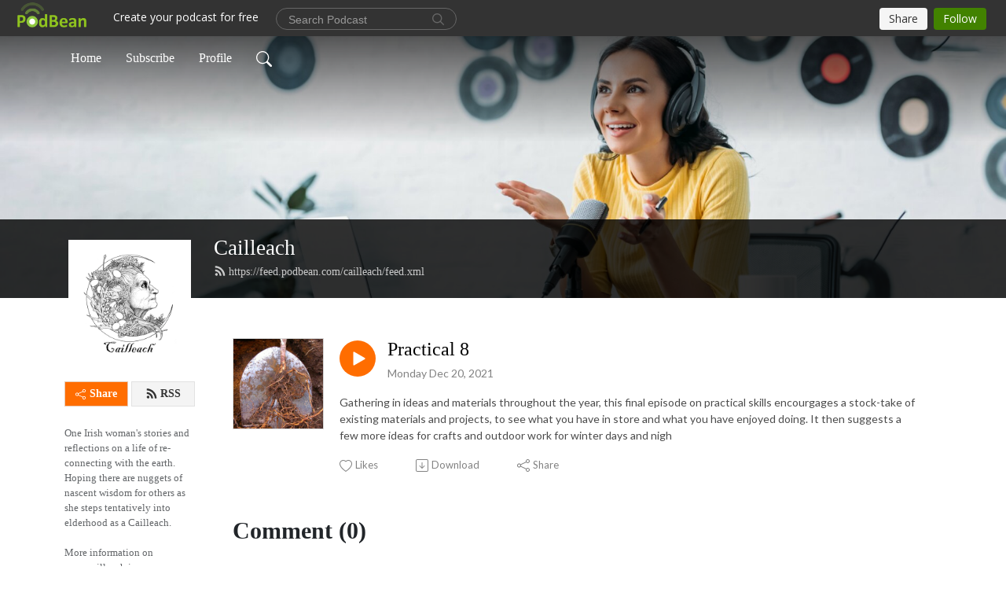

--- FILE ---
content_type: application/javascript
request_url: https://pbcdn1.podbean.com/fs1/user-site-dist/assets/index.eee367aa.js
body_size: 94983
content:
var __defProp=Object.defineProperty,__defProps=Object.defineProperties,__getOwnPropDescs=Object.getOwnPropertyDescriptors,__getOwnPropSymbols=Object.getOwnPropertySymbols,__hasOwnProp=Object.prototype.hasOwnProperty,__propIsEnum=Object.prototype.propertyIsEnumerable,__defNormalProp=(e,t,n)=>t in e?__defProp(e,t,{enumerable:!0,configurable:!0,writable:!0,value:n}):e[t]=n,__spreadValues=(e,t)=>{for(var n in t||(t={}))__hasOwnProp.call(t,n)&&__defNormalProp(e,n,t[n]);if(__getOwnPropSymbols)for(var n of __getOwnPropSymbols(t))__propIsEnum.call(t,n)&&__defNormalProp(e,n,t[n]);return e},__spreadProps=(e,t)=>__defProps(e,__getOwnPropDescs(t));import{c as createPopper,N as NProgress,a as createI18n,b as computed,P as Parser,s as striptags,i as isClient,u as useI18n,m as moment,d as axios$1,e as axiosRetry,f as isNetworkOrIdempotentRequestError,g as useStore$1,h as createStore,n as nextTick,j as defineComponent,k as createElementBlock,l as createBaseVNode,t as toDisplayString,o as createCommentVNode,p as openBlock,r as resolveComponent,q as renderSlot,v as mergeProps,w as createBlock,x as withCtx,y as toRef,z as ref,A as watchEffect,B as script$4,C as watch,D as inject,E as normalizeClass,F as createVNode,G as normalizeStyle,H as withDirectives,I as vModelSelect,J as Fragment,K as renderList,L as vModelText,M as FileUpload,O as useContext,Q as withModifiers,T as Teleport,R as createTextVNode,S as vShow,U as vModelRadio,V as Editor,W as draggable,X as createSlots,Y as onMounted,Z as provide,_ as resolveDirective,$ as resolveDynamicComponent,a0 as useRoute,a1 as TransitionGroup,a2 as videojs,a3 as reactive,a4 as toHandlerKey,a5 as useHead,a6 as viteSSR,a7 as createHead,a8 as ClientOnly}from"./vendor.7a484e8a.js";const p=function(){const e=document.createElement("link").relList;if(!(e&&e.supports&&e.supports("modulepreload"))){for(const e of document.querySelectorAll('link[rel="modulepreload"]'))t(e);new MutationObserver((e=>{for(const n of e)if("childList"===n.type)for(const e of n.addedNodes)"LINK"===e.tagName&&"modulepreload"===e.rel&&t(e)})).observe(document,{childList:!0,subtree:!0})}function t(e){if(e.ep)return;e.ep=!0;const t=function(e){const t={};return e.integrity&&(t.integrity=e.integrity),e.referrerpolicy&&(t.referrerPolicy=e.referrerpolicy),"use-credentials"===e.crossorigin?t.credentials="include":"anonymous"===e.crossorigin?t.credentials="omit":t.credentials="same-origin",t}(e);fetch(e.href,t)}};var EPISODE_LIST_TYPE,EPISODE_LIST_TYPE2,SOCIAL_MEDIA_LINK_TYPES,SOCIAL_MEDIA_LINK_TYPES2;p(),EPISODE_LIST_TYPE2=EPISODE_LIST_TYPE||(EPISODE_LIST_TYPE={}),EPISODE_LIST_TYPE2.ALL="all",EPISODE_LIST_TYPE2.CATEGORY="category",EPISODE_LIST_TYPE2.ARCHIVE="archive",EPISODE_LIST_TYPE2.SEARCH="search",EPISODE_LIST_TYPE2.SEASON="season",SOCIAL_MEDIA_LINK_TYPES2=SOCIAL_MEDIA_LINK_TYPES||(SOCIAL_MEDIA_LINK_TYPES={}),SOCIAL_MEDIA_LINK_TYPES2.FACEBOOK="facebook_username",SOCIAL_MEDIA_LINK_TYPES2.TWITTER="twitter_username",SOCIAL_MEDIA_LINK_TYPES2.INSTAGRAM="instagram_username",SOCIAL_MEDIA_LINK_TYPES2.YOUTUBE="youtube_username",SOCIAL_MEDIA_LINK_TYPES2.LINKEDIN="linkedin_username";const SOCIAL_MEDIA_LINK_TYPE_NAMES={[SOCIAL_MEDIA_LINK_TYPES.FACEBOOK]:"Facebook",[SOCIAL_MEDIA_LINK_TYPES.TWITTER]:"Twitter",[SOCIAL_MEDIA_LINK_TYPES.INSTAGRAM]:"Instagram",[SOCIAL_MEDIA_LINK_TYPES.YOUTUBE]:"Youtube",[SOCIAL_MEDIA_LINK_TYPES.LINKEDIN]:"Linkedin"};var SITE_ROUTES,SITE_ROUTES2,Link_TYPES,Link_TYPES2;SITE_ROUTES2=SITE_ROUTES||(SITE_ROUTES={}),SITE_ROUTES2.EPISODE_LIST="episode_list",SITE_ROUTES2.EPISODE="episode",SITE_ROUTES2.PAGE="page",SITE_ROUTES2.PAGE_OR_EPISODE="page_or_episode",Link_TYPES2=Link_TYPES||(Link_TYPES={}),Link_TYPES2.LINK="Link",Link_TYPES2.PAGES="Pages",Link_TYPES2.SEASONS="Seasons",Link_TYPES2.CATEGORIES="Tags";const MULTIPLE_LINK_TYPES=[Link_TYPES.PAGES,Link_TYPES.SEASONS,Link_TYPES.CATEGORIES],FONTS={"System UI":"system-ui, sans-serif",Transitional:"Charter, 'Bitstream Charter', 'Sitka Text', Cambria, serif","Old Style":"'Iowan Old Style', 'Palatino Linotype', 'URW Palladio L', P052, serif",Humanist:"Seravek, 'Gill Sans Nova', Ubuntu, Calibri, 'DejaVu Sans', source-sans-pro, sans-serif","Geometric Humanist":"Avenir, Montserrat, Corbel, 'URW Gothic', source-sans-pro, sans-serif","Classical Humanist":"Optima, Candara, 'Noto Sans', source-sans-pro, sans-serif","Neo-Grotesque":"Inter, Roboto, 'Helvetica Neue', 'Arial Nova', 'Nimbus Sans', Arial, sans-serif","Monospace Slab Serif":"'Nimbus Mono PS', 'Courier New', monospace","Monospace Code":"ui-monospace, 'Cascadia Code', 'Source Code Pro', Menlo, Consolas, 'DejaVu Sans Mono', monospace",Industrial:"Bahnschrift, 'DIN Alternate', 'Franklin Gothic Medium', 'Nimbus Sans Narrow', sans-serif-condensed, sans-serif","Rounded Sans":"ui-rounded, 'Hiragino Maru Gothic ProN', Quicksand, Comfortaa, Manjari, 'Arial Rounded MT', 'Arial Rounded MT Bold', Calibri, source-sans-pro, sans-serif","Slab Serif":"Rockwell, 'Rockwell Nova', 'Roboto Slab', 'DejaVu Serif', 'Sitka Small', serif",Antique:"Superclarendon, 'Bookman Old Style', 'URW Bookman', 'URW Bookman L', 'Georgia Pro', Georgia, serif",Didone:"Didot, 'Bodoni MT', 'Noto Serif Display', 'URW Palladio L', P052, Sylfaen, serif",Handwritten:"'Segoe Print', 'Bradley Hand', Chilanka, TSCu_Comic, casual, cursive","Open Sans":"Open Sans,Helvetica,Arial,Verdana,sans-serif",Tinos:"Tinos,Helvetica,Arial,Verdana,sans-serif",Roboto:"Roboto,Helvetica,Arial,Verdana,sans-serif",Oswald:"Oswald,Helvetica,Arial,Verdana,sans-serif","PT Sans":"PT Sans,Helvetica,Arial,Verdana,sans-serif","EB Garamond":"EB Garamond,Helvetica,Arial,Verdana,sans-serif",Lato:"Lato,Helvetica,Arial,Verdana,sans-serif","Archivo Black":"Archivo Black,Helvetica,Arial,Verdana,sans-serif"},GOOGLE_FONTS={"Open Sans":"https://fonts.googleapis.com/css2?family=Open+Sans:ital,wght@0,300;0,400;0,600;0,700;0,800;1,300&display=swap",Tinos:"https://fonts.googleapis.com/css2?family=Tinos:ital,wght@0,400;0,700;1,700&display=swap",Roboto:"https://fonts.googleapis.com/css2?family=Roboto:wght@100;300;400;500;700;900&display=swap",Oswald:"https://fonts.googleapis.com/css2?family=Oswald:wght@200;300;400;500;600;700&display=swap","PT Sans":"https://fonts.googleapis.com/css2?family=PT+Sans:ital,wght@0,400;0,700;1,400;1,700&display=swap","EB Garamond":"https://fonts.googleapis.com/css2?family=EB+Garamond:ital,wght@0,400;0,500;0,600;0,700;0,800;1,400;1,500;1,600;1,700;1,800&display=swap",Lato:"https://fonts.googleapis.com/css2?family=Lato:ital,wght@0,100;0,300;0,400;0,700;0,900;1,100;1,300;1,400;1,700;1,900&display=swap","Archivo Black":"https://fonts.googleapis.com/css2?family=Archivo+Black&family=Lato:ital,wght@0,100;0,300;0,400;0,700;0,900;1,100;1,300;1,400;1,700;1,900&family=Open+Sans:ital,wght@0,500;0,600;0,700;0,800;1,500;1,600;1,700;1,800&display=swap"},MUTATION_UPDATE="MUTATION_UPDATE",MUTATION_ADD_TOAST="MUTATION_ADD_TOAST",MUTATION_REMOVE_TOAST="MUTATION_REMOVE_TOAST",MUTATION_CUSTOMIZE_CHANGE_SUCCESS="MUTATION_CUSTOMIZE_CHANGE_SUCCESS",MUTATION_UPDATE_PLAYLIST="MUTATION_UPDATE_PLAYLIST",ACTION_NEXT_TRACK="ACTION_NEXT_TRACK",ACTION_PREVIOUS_TRACK="ACTION_PREVIOUS_TRACK",ACTION_PLAY_INDEX="ACTION_PLAY_INDEX",ACTION_PLAY_RESET="ACTION_PLAY_RESET",ACTION_CLICK_PLAY_BTN="ACTION_CLICK_PLAY_BTN",MUTATION_UPDATE_LAST_REQUEST_TIME="MUTATION_UPDATE_LAST_REQUEST_TIME",ACTION_SET_EPISODE_COMMENTS="ACTION_SET_EPISODE_COMMENTS",ACTION_SET_WIDGET_COMMENTS="ACTION_SET_WIDGET_COMMENTS",ACTION_CHANGE_USER_LIKED_STATUS="ACTION_CHANGE_USER_LIKED_STATUS",ACTION_CHECK_USER_LIKED_STATUS="ACTION_CHECK_USER_LIKED_STATUS",ACTION_GET_USER_INFO="ACTION_GET_USER_INFO",ACTION_CHECK_USER_LIKED_COMMENTS_STATUS="ACTION_CHECK_USER_LIKED_COMMENTS_STATUS",PODBEAN_APP_IOS_DOWNLOAD_LINK="https://itunes.apple.com/app/apple-store/id973361050?pt=119006215&ct=pb_web&mt=8;",PODBEAN_APP_ANDROID_DOWNLOAD_LINK="https://play.google.com/store/apps/details?id=com.podbean.app.podcast&referrer=utm_source%3Dpodbean_web%26utm_campaign%3Dpb_web";var TOAST_TYPE,TOAST_TYPE2,CustomizeComponentTypes,CustomizeComponentTypes2;TOAST_TYPE2=TOAST_TYPE||(TOAST_TYPE={}),TOAST_TYPE2.MESSAGE="message",TOAST_TYPE2.WARNING="WARNING",TOAST_TYPE2.ERROR="ERROR",CustomizeComponentTypes2=CustomizeComponentTypes||(CustomizeComponentTypes={}),CustomizeComponentTypes2.CustomizeComponentText="CustomizeComponentText",CustomizeComponentTypes2.CustomizeComponentImageText="CustomizeComponentImageText",CustomizeComponentTypes2.CustomizeComponentImageText2="CustomizeComponentImageText2";const SecondaryPageCustomizeToolTips="Including pages for individual episodes, seasons, tags, and pages created from the dashboard.",install$4=e=>{e.app.directive("customize",{mounted(e,{modifiers:t,value:n,instance:o},i){if(!(null==o?void 0:o.$store.getters.isCustomizing))return;if(!1===n.enableEdit)return;n.disabled?e.classList.add("cc-customize-component-disabled"):e.classList.add("cc-customize-component");let a=document.createElement("div");if(a.classList.add("cc-customize-component-toolbar"),n.clickEditBtn){let e=document.createElement("button");e.innerHTML='<svg xmlns="http://www.w3.org/2000/svg" width="14" height="14" fill="currentColor" class="bi bi-pencil-square" viewBox="0 0 16 16">\n  <path d="M15.502 1.94a.5.5 0 0 1 0 .706L14.459 3.69l-2-2L13.502.646a.5.5 0 0 1 .707 0l1.293 1.293zm-1.75 2.456-2-2L4.939 9.21a.5.5 0 0 0-.121.196l-.805 2.414a.25.25 0 0 0 .316.316l2.414-.805a.5.5 0 0 0 .196-.12l6.813-6.814z"/>\n  <path fill-rule="evenodd" d="M1 13.5A1.5 1.5 0 0 0 2.5 15h11a1.5 1.5 0 0 0 1.5-1.5v-6a.5.5 0 0 0-1 0v6a.5.5 0 0 1-.5.5h-11a.5.5 0 0 1-.5-.5v-11a.5.5 0 0 1 .5-.5H9a.5.5 0 0 0 0-1H2.5A1.5 1.5 0 0 0 1 2.5v11z"/>\n</svg> Edit',e.classList.add("btn","btn-light","edit-btn"),e.addEventListener("click",(()=>{n.clickEditBtn()})),a.append(e)}if(n.clickDeleteBtn){let e=document.createElement("button");e.innerText="Delete",e.classList.add("btn","btn-light"),e.addEventListener("click",(()=>{o.$store.commit(MUTATION_UPDATE,["confirm",{title:"Delete Section",content:"Are you sure you want to delete this section?",callback:n.clickDeleteBtn}])})),a.append(e)}if(void 0!==n.moveUp){let e=document.createElement("button");e.innerHTML='<svg xmlns="http://www.w3.org/2000/svg" width="16" height="16" fill="currentColor" class="bi bi-arrow-up" viewBox="0 0 16 16">\n      <path fill-rule="evenodd" d="M8 15a.5.5 0 0 0 .5-.5V2.707l3.146 3.147a.5.5 0 0 0 .708-.708l-4-4a.5.5 0 0 0-.708 0l-4 4a.5.5 0 1 0 .708.708L7.5 2.707V14.5a.5.5 0 0 0 .5.5z"/>\n    </svg>',e.classList.add("btn","btn-light","move-up-btn"),n.moveUp?e.addEventListener("click",n.moveUp):e.disabled=!0,e.title="Move up",a.append(e)}if(void 0!==n.moveDown){let e=document.createElement("button");e.innerHTML='<svg xmlns="http://www.w3.org/2000/svg" width="16" height="16" fill="currentColor" class="bi bi-arrow-down" viewBox="0 0 16 16">\n    <path fill-rule="evenodd" d="M8 1a.5.5 0 0 1 .5.5v11.793l3.146-3.147a.5.5 0 0 1 .708.708l-4 4a.5.5 0 0 1-.708 0l-4-4a.5.5 0 0 1 .708-.708L7.5 13.293V1.5A.5.5 0 0 1 8 1z"/>\n  </svg> ',e.classList.add("btn","btn-light","move-down-btn"),n.moveDown?e.addEventListener("click",n.moveDown):e.disabled=!0,e.title="Move Down",a.append(e)}let r=e.querySelector(".container");r.append(a);let s=n.top||0,l=n.left||0,c=n.paddingTop||0,p=createPopper(r,a,{strategy:"fixed",placement:"left-start",modifiers:[{name:"offset",options:{offset:({placement:e,reference:t,popper:n})=>"left-end"==e?[0,-n.width+l]:[s,-n.width+l]}},{name:"preventOverflow",options:{padding:{top:60+c}}}]});e.addEventListener("mousemove",(()=>{p.update()}))},updated(e,{modifiers:t,value:n,oldValue:o,instance:i}){if(null==i?void 0:i.$store.getters.isCustomizing){if(!!o.moveUp!=!!n.moveUp){const t=e.querySelector(".cc-customize-component-toolbar .move-up-btn");t.disabled=!n.moveUp,n.moveUp?t.addEventListener("click",n.moveUp):(t.disabled=!0,t.removeEventListener("click",o.moveUp))}if(!!o.moveDown!=!!n.moveDown){const t=e.querySelector(".cc-customize-component-toolbar .move-down-btn");t.disabled=!n.moveDown,n.moveDown?t.addEventListener("click",n.moveDown):(t.disabled=!0,t.removeEventListener("click",o.moveDown))}e.classList.remove("cc-customize-component","cc-customize-component-disabled"),n.disabled?e.classList.add("cc-customize-component-disabled"):e.classList.add("cc-customize-component")}}})};var __glob_14_0=Object.freeze(Object.defineProperty({__proto__:null,install:install$4},Symbol.toStringTag,{value:"Module"}));const install$3=e=>{e.app.directive("drag",{mounted(e,{modifiers:t,value:n,instance:o}){n||(n="absolute"),e.parentNode.style.position=n,e.style.cursor="all-scroll";let i,a,{x:r,y:s}=t;function l(t){var n=t.clientX-i,o=t.clientY-a-e.offsetTop;r&&(e.parentNode.style.left=n+"px"),s&&(e.parentNode.style.top=o+"px"),(r&&s||!r&&!s)&&(e.parentNode.style.left=n+"px",e.parentNode.style.top=o+"px")}function c(e){document.removeEventListener("mousemove",l),document.removeEventListener("mouseup",c)}e.addEventListener("mousedown",(function(e){i=e.offsetX,a=e.offsetY,"BUTTON"!==e.target.tagName&&(document.addEventListener("mousemove",l),document.addEventListener("mouseup",c))}))}})};var __glob_14_1=Object.freeze(Object.defineProperty({__proto__:null,install:install$3},Symbol.toStringTag,{value:"Module"}));function run(e,t){e.innerHTML=t.value,Array.from(e.querySelectorAll("script")).forEach((e=>{const t=document.createElement("script");Array.from(e.attributes).forEach((e=>{t.setAttribute(e.name,e.value)}));const n=document.createTextNode(e.innerHTML);t.appendChild(n),e.parentNode.replaceChild(t,e)}))}const install$2=e=>{e.app.directive("html-with-script",{mounted(e,t){run(e,t)},updated(e,t){run(e,t)}})};var __glob_14_2=Object.freeze(Object.defineProperty({__proto__:null,install:install$2},Symbol.toStringTag,{value:"Module"}));const install$1=e=>{e.app.directive("scrolled",{mounted(e,{modifiers:t,value:n,instance:o},i){window.onscroll=()=>{document.documentElement.scrollTop<=0?e.classList.remove("scrolled"):e.classList.add("scrolled")},setTimeout(window.onscroll,300)}})};var __glob_14_3=Object.freeze(Object.defineProperty({__proto__:null,install:install$1},Symbol.toStringTag,{value:"Module"}));const install=({isClient:e,router:t})=>{e&&(t.beforeEach((()=>{NProgress.start()})),t.afterEach((()=>{NProgress.done()})))};var __glob_14_4=Object.freeze(Object.defineProperty({__proto__:null,install:install},Symbol.toStringTag,{value:"Module"})),main="@charset \"UTF-8\";\n/* https://github.com/antfu/prism-theme-vars */\n:root {\n  --prism-scheme: light;\n\n  /* Colors */\n  --prism-foreground: #6e6e6e;\n  --prism-background: #f4f4f4;\n\n  /* Tokens */\n  --prism-comment: #a8a8a8;\n  --prism-string: #555555;\n  --prism-literal: #333333;\n  --prism-keyword: #000000;\n  --prism-function: #4f4f4f;\n  --prism-deleted: #333333;\n  --prism-class: #333333;\n  --prism-builtin: #757575;\n  --prism-property: #333333;\n  --prism-namespace: #4f4f4f;\n  --prism-punctuation: #ababab;\n  --prism-decorator: var(--prism-class);\n  --prism-operator: var(--prism-punctuation);\n  --prism-number: var(--prism-literal);\n  --prism-boolean: var(--prism-literal);\n  --prism-variable: var(--prism-literal);\n  --prism-constant: var(--prism-literal);\n  --prism-symbol: var(--prism-literal);\n  --prism-interpolation: var(--prism-literal);\n  --prism-selector: var(--prism-keyword);\n  --prism-keyword-control: var(--prism-keyword);\n  --prism-regex: var(--prism-string);\n  --prism-json-property: var(--prism-property);\n  --prism-inline-background: var(--prism-background);\n\n  /* Token Styles */\n  --prism-comment-style: italic;\n  --prism-url-decoration: underline;\n\n  /* Extension */\n  --prism-line-number: #a5a5a5;\n  --prism-line-number-gutter: #333333;\n  --prism-line-highlight-background: #eeeeee;\n  --prism-selection-background: #aaaaaa;\n  --prism-marker-color: var(--prism-foreground);\n  --prism-marker-opacity: 0.4;\n  --prism-marker-font-size: 0.8em;\n\n  /* Font */\n  --prism-font-size: 1em;\n  --prism-line-height: 1.5em;\n  --prism-font-family: monospace;\n  --prism-inline-font-size: var(--prism-font-size);\n  --prism-block-font-size: var(--prism-font-size);\n  \n  /* Sizing */\n  --prism-tab-size: 2;\n  \n  --prism-block-padding-x: 1em;\n  --prism-block-padding-y: 1em;\n  --prism-block-margin-x: 0;\n  --prism-block-margin-y: 0.5em;\n  --prism-block-radius: 0.3em;\n  --prism-inline-padding-x: 0.3em;\n  --prism-inline-padding-y: 0.1em;\n  --prism-inline-radius: 0.3em;\n}\ndiv[class*='language-'],\npre[class*='language-'],\ncode[class*='language-'] {\n  font-size: var(--prism-font-size);\n  font-family: var(--prism-font-family);\n  direction: ltr;\n  text-align: left;\n  white-space: pre;\n  word-spacing: normal;\n  word-break: normal;\n  line-height: var(--prism-line-height);\n  -moz-tab-size: var(--prism-tab-size);\n  -o-tab-size: var(--prism-tab-size);\n  tab-size: var(--prism-tab-size);\n  -webkit-hyphens: none;\n  -moz-hyphens: none;\n  -ms-hyphens: none;\n  hyphens: none;\n  color: var(--prism-foreground) !important;\n}\n/* Code blocks */\ndiv[class*='language-'],\npre[class*='language-'] {\n  font-size: var(--prism-block-font-size);\n  padding: var(--prism-block-padding-y) var(--prism-block-padding-x);\n  margin: var(--prism-block-margin-y) var(--prism-block-margin-x);\n  border-radius: var(--prism-block-radius);\n  overflow: auto;\n  background: var(--prism-background);\n}\n/* Inline code */\n:not(pre) > code[class*='language-'] {\n  font-size: var(--prism-inline-font-size);\n  padding: var(--prism-inline-padding-y) var(--prism-inline-padding-x);\n  border-radius: var(--prism-inline-radius);\n  background: var(--prism-inline-background);\n}\n/* Selection */\npre[class*='language-']::selection,\npre[class*='language-'] ::selection,\ncode[class*='language-']::selection,\ncode[class*='language-'] ::selection,\npre[class*='language-']::-moz-selection,\npre[class*='language-'] ::-moz-selection,\ncode[class*='language-']::-moz-selection,\ncode[class*='language-'] ::-moz-selection {\n  background: var(--prism-selection-background);\n}\n/* Tokens */\n.token.comment,\n.token.prolog,\n.token.doctype,\n.token.cdata {\n  color: var(--prism-comment);\n  font-style: var(--prism-comment-style);\n}\n.token.namespace {\n  color: var(--prism-namespace);\n}\n.token.interpolation {\n  color: var(--prism-interpolation);\n}\n.token.string {\n  color: var(--prism-string);\n}\n.token.punctuation {\n  color: var(--prism-punctuation);\n}\n.token.operator {\n  color: var(--prism-operator);\n}\n.token.keyword.module,\n.token.keyword.control-flow {\n  color: var(--prism-keyword-control);\n}\n.token.url,\n.token.symbol,\n.token.inserted {\n  color: var(--prism-symbol);\n}\n.token.constant {\n  color: var(--prism-constant);\n}\n.token.string.url {\n  text-decoration: var(--prism-url-decoration);\n}\n.token.boolean,\n.language-json .token.boolean {\n  color: var(--prism-boolean);\n}\n.token.number,\n.language-json .token.number {\n  color: var(--prism-number);\n}\n.token.variable {\n  color: var(--prism-variable);\n}\n.token.keyword {\n  color: var(--prism-keyword);\n}\n.token.atrule,\n.token.attr-value,\n.token.selector {\n  color: var(--prism-selector);\n}\n.token.function {\n  color: var(--prism-function);\n}\n.token.deleted {\n  color: var(--prism-deleted);\n}\n.token.important,\n.token.bold {\n  font-weight: bold;\n}\n.token.italic {\n  font-style: italic;\n}\n.token.class-name {\n  color: var(--prism-class);\n}\n.token.tag,\n.token.builtin {\n  color: var(--prism-builtin);\n}\n.token.attr-name,\n.token.property,\n.token.entity {\n  color: var(--prism-property);\n}\n.language-json .token.property {\n  color: var(--prism-json-property);\n}\n.token.regex {\n  color: var(--prism-regex);\n}\n.token.decorator,\n.token.annotation {\n  color: var(--prism-decorator);\n}\n/* overrides color-values for the Line Numbers plugin\n * http://prismjs.com/plugins/line-numbers/\n */\n.line-numbers .line-numbers-rows {\n  border-right-color: var(--prism-line-number);\n}\n.line-numbers-rows > span:before {\n  color: var(--prism-line-number-gutter);\n}\n/* overrides color-values for the Line Highlight plugin\n  * http://prismjs.com/plugins/line-highlight/\n  */\n.line-highlight {\n  background: var(--prism-line-highlight-background);\n}\n:root {\n  --prism-font-family: 'Input Mono', monospace;\n}\nhtml:not(.dark) {\n  --prism-foreground: #393a34;\n  --prism-background: #fbfbfb;\n  --prism-comment: #8e8f8e;\n  --prism-string: #a1644c;\n  --prism-literal: #3a9c9b;\n  --prism-keyword: #248358;\n  --prism-function: #7e8a42;\n  --prism-deleted: #a14f55;\n  --prism-class: #2b91af;\n  --prism-builtin: #a52727;\n  --prism-property: #ad502b;\n  --prism-namespace: #c96880;\n  --prism-punctuation: #8e8f8b;\n  --prism-decorator: #bd8f8f;\n  --prism-json-property: #698c96;\n}\nhtml.dark {\n  --prism-scheme: dark;\n  --prism-foreground: #d4cfbf;\n  --prism-background: #1e1e1e;\n  --prism-comment: #758575;\n  --prism-string: #ce9178;\n  --prism-literal: #4fb09d;\n  --prism-keyword: #4d9375;\n  --prism-function: #c2c275;\n  --prism-deleted: #a14f55;\n  --prism-class: #5ebaa8;\n  --prism-builtin: #cb7676;\n  --prism-property: #dd8e6e;\n  --prism-namespace: #c96880;\n  --prism-punctuation: #d4d4d4;\n  --prism-decorator: #bd8f8f;\n  --prism-regex: #ab5e3f;\n  --prism-json-property: #6b8b9e;\n  --prism-line-number: #888888;\n  --prism-line-number-gutter: #eeeeee;\n  --prism-line-highlight-background: #444444;\n  --prism-selection-background: #444444;\n}\n@keyframes scale {\n  30% {\n    -webkit-transform: scale(0.1);\n    transform: scale(0.1);\n  }\n  100% {\n    -webkit-transform: scale(1);\n    transform: scale(1);\n  }\n}\n.main-page, html, body, #app {\n  height: 100%;\n  margin: 0;\n  padding: 0;\n}\n.main-page > div:nth-of-type(1) {\n  height: 100%;\n}\nblockquote {\n  padding: 0 0 0 15px;\n  margin: 0 0 20px 15px;\n  border-left: 5px solid #eee;\n}\nblockquote p {\n  font-size: 14px;\n  opacity: 0.7;\n}\n.navbar {\n  transition: all 0.35s;\n}\n.navigation-transparent:not(.scrolled) .navbar {\n  background-color: transparent !important;\n}\n.navigation-transparent .navigation {\n  position: fixed;\n  width: 100%;\n  right: 0;\n  left: 0;\n  z-index: 199;\n}\n#nprogress {\n  pointer-events: none;\n}\n#nprogress .bar {\n  background-color: #8fc31f;\n  position: fixed;\n  z-index: 1031;\n  top: 46px;\n  left: 0;\n  width: 100%;\n  height: 4px;\n}\nhtml, body, #app {\n  height: 100%;\n  min-height: 100%;\n}\n.clearfix::after {\n  display: block;\n  clear: both;\n  content: \"\";\n}\n.object-fit-cover {\n  object-fit: cover;\n}\n/* text color */\n.text-gray {\n  color: #838383 !important;\n}\n/* bg */\n.bg-black {\n  background-color: #000000;\n}\n/* font */\n.fs-50 {\n  font-size: 3.125rem;\n}\n.fs-46 {\n  font-size: 2.875rem;\n}\n.fs-30 {\n  font-size: 1.875rem;\n}\n.fs-18 {\n  font-size: 1.125rem;\n}\n.fs-14 {\n  font-size: 0.875rem !important;\n}\n.fs-13 {\n  font-size: 0.813rem !important;\n}\n.fs-12 {\n  font-size: 0.75rem;\n}\n/* cc button focus*/\na:focus-visible {\n  outline: unset;\n  outline-offset: unset;\n}\n.btn:focus-visible {\n  outline: unset;\n  outline-offset: unset;\n}\nbutton:focus {\n  box-shadow: none !important;\n}\n/* cc focus  input  placeholder*/\n.form-select:focus, .form-control:focus {\n  box-shadow: 0 0 0 0.05rem rgba(13, 110, 253, 0.25);\n}\ninput::-webkit-input-placeholder {\n  color: #959595 !important;\n}\ninput:-moz-placeholder {\n  color: #959595 !important;\n}\ninput::-moz-placeholder {\n  color: #959595 !important;\n}\ninput:-ms-input-placeholder {\n  color: #959595 !important;\n}\n/* cc text error */\n.text-error {\n  font-size: 13px;\n  color: #ff3c00;\n  padding-top: 4px;\n}\n/* scroll-bar */\n.cc-scroll-bar::-webkit-scrollbar {\n  width: 3px;\n  background: #d8d8d8;\n}\n.cc-scroll-bar::-webkit-scrollbar-thumb {\n  background-color: #c7c7c7;\n}\n.transition-group-enter-active,\n.transition-group-leave-active {\n  transition: all 1s ease;\n}\n.transition-group-move {\n  transition: transform 0.8s ease;\n}\n.transition-group-enter-from,\n.transition-group-leave-to {\n  opacity: 0;\n  transform: translateY(30px);\n}\n/* Number of text lines */\n.text-two-line {\n  overflow: hidden;\n  text-overflow: ellipsis;\n  display: -webkit-box;\n  -webkit-line-clamp: 2;\n  -webkit-box-orient: vertical;\n}\n.text-three-line {\n  overflow: hidden;\n  text-overflow: ellipsis;\n  display: -webkit-box;\n  -webkit-line-clamp: 3;\n  -webkit-box-orient: vertical;\n}\n.text-four-line {\n  overflow: hidden;\n  text-overflow: ellipsis;\n  display: -webkit-box;\n  -webkit-line-clamp: 4;\n  -webkit-box-orient: vertical;\n}\n.text-six-line {\n  overflow: hidden;\n  text-overflow: ellipsis;\n  display: -webkit-box;\n  -webkit-line-clamp: 6;\n  -webkit-box-orient: vertical;\n}\n/* cc Comments */\n.cc-comments {\n  margin-top: 0;\n}\n.cc-comments .content {\n  min-height: 300px;\n}\n.cc-comments .comment-title {\n  font-size: 30px;\n  font-weight: bolder;\n}\n.cc-comments .user-logo {\n  width: 50px;\n  min-width: 50px;\n  height: 50px;\n  min-height: 50px;\n  text-align: center;\n  border: 1px solid #e3e3e3;\n}\n.cc-comments .reply-user-logo {\n  width: 35px;\n  min-width: 35px;\n  height: 35px !important;\n  min-height: 35px;\n}\n.cc-comments textarea {\n  font-size: 14px;\n  border: 1px solid #909090;\n}\n.cc-comments .form-control:focus {\n  border-color: #000000;\n}\n.cc-comments .form-select:focus, .cc-comments .form-control:focus {\n  box-shadow: 0 0 0 0.05rem rgba(0, 0, 0, 0.25);\n}\n.cc-comments .comment-input-area {\n  margin-top: 35px;\n}\n.cc-comments .comment-input-area .right-commentbox {\n  padding-bottom: 15px;\n  border-bottom: 1px solid #f5f5f5;\n}\n.cc-comments .comment-input-area .right-commentbox .emoji-button {\n  width: 22px;\n  height: 22px;\n  min-height: 22px;\n  min-width: 22px;\n  line-height: 1;\n  margin-top: -1px;\n}\n.cc-comments .comment-input-area .right-commentbox .emoji-button:hover {\n  opacity: 0.8;\n}\n.cc-comments .right-btn-group .btn {\n  font-size: 15px;\n  border-radius: 25px;\n  padding: 4px 12px;\n}\n.cc-comments .right-btn-group .btn-cancel:hover, .cc-comments .right-btn-group .btn-cancel:focus {\n  opacity: 0.8;\n}\n.cc-comments .right-btn-group .btn-commemt {\n  color: #909090;\n  background-color: #F2F2F2;\n}\n.cc-comments .right-btn-group .btn-commemt.active {\n  color: #ffffff;\n  background-color: #0d6efd;\n}\n.cc-comments .right-btn-group .btn-commemt.active:hover, .cc-comments .right-btn-group .btn-commemt.active:focus {\n  background-color: #0b5ed7;\n}\n.cc-comments .show-emojis {\n  max-width: 370px;\n  overflow-y: auto;\n}\n.cc-comments .show-emojis .grid span {\n  cursor: pointer;\n  width: 26px;\n  height: 26px;\n  line-height: 26px;\n  display: inline-block;\n  text-align: center;\n  padding: 0 !important;\n  margin: 3px;\n  font-size: 20px;\n  border: 1px solid #ffffff;\n  border-radius: 4px;\n}\n.cc-comments .show-emojis .grid span:hover {\n  border: 1px solid #e4e4e4;\n}\n.cc-comments .cc-comment-item {\n  margin: 30px 0;\n}\n.cc-comments .cc-comment-item .user-content .user-title {\n  font-size: 16px;\n  color: #333333;\n  margin-right: 12px;\n  opacity: 1;\n}\n.cc-comments .cc-comment-item .user-content .user-title:hover {\n  text-decoration: underline !important;\n}\n.cc-comments .cc-comment-item .user-content .time {\n  font-size: 13px;\n  color: #838383;\n  margin: 4px 0;\n  opacity: 1;\n}\n.cc-comments .cc-comment-item .user-content .text {\n  font-size: 15px;\n  opacity: 1;\n}\n.cc-comments .cc-comment-item .user-content .btn-replies {\n  font-size: 14px;\n  color: #0d6efd;\n  margin-top: 20px;\n}\n.cc-comments .cc-comment-item .user-content .btn-replies .number {\n  margin-right: 3px;\n}\n.cc-comments .cc-comment-item .sub-comments .cc-comment-item:last-child {\n  margin-bottom: 0;\n}\n.cc-comments .cc-comment-item .sub-comments .cc-comment-item:last-child .user-content {\n  border-bottom: none;\n  padding-bottom: 0;\n}\n.cc-comments .cc-comment-item .sub-comments .cc-comment-item .user-logo {\n  width: 35px;\n  min-width: 35px;\n  height: 35px !important;\n  min-height: 35px;\n}\n.cc-comments .cc-comment-item .sub-comments .cc-comment-item .time {\n  display: inline-block;\n}\n.cc-comments .comment-engagement-bar .btn-hand-thumbs-up svg {\n  margin-top: -2px;\n}\n.cc-comments .comment-engagement-bar .btn {\n  font-size: 14px;\n  color: #909090;\n  margin-right: 85px;\n}\n.cc-comments .comment-engagement-bar .btn:hover {\n  color: #454545;\n}\n.cc-comments .comment-engagement-bar .btn:hover .icon-reply path {\n  fill: #454545;\n}\n.cc-comments .comment-engagement-bar .btn:last-child {\n  margin-right: 0;\n}\n.cc-comments .comment-engagement-bar .btn span {\n  margin-left: 3px;\n}\n.cc-comments .comment-engagement-bar .bi-hand-thumbs-up-fill {\n  fill: #ff3c00;\n}\n.cc-comments .reply-container {\n  margin-top: 20px;\n}\n.cc-comments .bg-episode svg {\n  width: 18px;\n  min-width: 18px;\n  align-self: normal;\n  color: #aaaaaa;\n}\n.cc-comments .title-content .words {\n  color: #909090 !important;\n  opacity: 1 !important;\n}\n.cc-comments .user-content {\n  flex: 1;\n  border-bottom: 1px solid #f5f5f5;\n  padding-bottom: 28px;\n}\n.cc-comments .user-content .bg-text {\n  background: #f9f9f9;\n  padding: 12px 15px 15px 15px;\n  border: 1px solid #e4e4e4;\n}\n.cc-comments .empty-content {\n  padding: 70px 0;\n}\n.cc-comments .empty-content svg {\n  width: 100px;\n  height: 100px;\n}\n.cc-comments .empty-content p {\n  font-size: 1.125rem;\n  color: #838383 !important;\n}\n.cc-comments .download-app a {\n  width: 35%;\n}\n.cc-comments .download-app img {\n  height: auto;\n}\n.cc-comments .download-app .ios {\n  margin-right: 16px !important;\n}\n/* main-style-light cc Comments  */\n.main-style-light .cc-comments .view a:hover {\n  color: #0a58ca !important;\n}\n.main-style-light .cc-comments .empty-content svg {\n  color: #cccccc;\n}\n.main-style-light .load-more a {\n  color: #000;\n}\n/* main-style-dark cc Comments  */\n.main-style-dark .cc-comments .comment-title, .main-style-dark .cc-comments textarea {\n  color: #ffffff;\n}\n.main-style-dark .cc-comments .form-control:focus {\n  border-color: #ffffff;\n}\n.main-style-dark .cc-comments .right-btn-group .btn-cancel {\n  color: #ffffff;\n}\n.main-style-dark .cc-comments .right-btn-group .btn-commemt {\n  background-color: rgba(242, 242, 242, 0.2);\n}\n.main-style-dark .cc-comments .right-btn-group .btn-commemt.active {\n  background-color: #0d6efd;\n}\n.main-style-dark .cc-comments .comment-input-area .right-commentbox {\n  border-bottom: 1px solid rgba(245, 245, 245, 0.14);\n}\n.main-style-dark .cc-comments .cc-comment-item .user-content .user-title {\n  color: #ffffff;\n}\n.main-style-dark .cc-comments .comment-engagement-bar .btn:hover {\n  color: #cccccc;\n}\n.main-style-dark .cc-comments .comment-engagement-bar .btn:hover .icon-reply path {\n  fill: #cccccc;\n}\n.main-style-dark .cc-comments .user-logo {\n  border: 1px solid #202020 !important;\n}\n.main-style-dark .cc-comments .right-content .link-primary {\n  color: #dddddd !important;\n  opacity: 0.9;\n}\n.main-style-dark .cc-comments .right-content .link-primary:hover {\n  color: #0d6efd !important;\n}\n.main-style-dark .cc-comments .bg-text {\n  background: #1a1a1a;\n  padding: 12px 15px 15px 15px;\n  border: 1px solid #202020;\n}\n.main-style-dark .cc-comments .user-content {\n  border-bottom: 1px solid rgba(245, 245, 245, 0.14);\n}\n.main-style-dark .cc-comments .text {\n  color: #ffffff;\n}\n.main-style-dark .cc-comments .bg-episode {\n  background: #3d3d3d !important;\n  border: 1px solid #4d4d4d !important;\n}\n.main-style-dark .cc-comments .bg-episode a {\n  color: #8fc31f !important;\n}\n.main-style-dark .cc-comments .view a.text-dark {\n  color: #dddddd !important;\n}\n.main-style-dark .cc-comments .empty-content svg {\n  color: #2d2d2d;\n}\n.main-style-dark .load-more a {\n  color: #fff;\n}\n/* relative */\n.relative-top-1 {\n  position: relative;\n  top: -1px;\n}\n.relative-top-2 {\n  position: relative;\n  top: -2px;\n}\n/* cc modal-content */\n.load-more a {\n  color: #000;\n  font-weight: 600;\n  font-size: 16px;\n  border-radius: 5px;\n}\n.load-more a:hover {\n  color: var(--playerColor);\n}\n/* cc modal-content */\n.cc-customize-editor-form {\n  box-shadow: 0 0 15px 0 rgba(0, 0, 0, 0.2);\n}\n.cc-customize-editor-form .modal-body::-webkit-scrollbar {\n  width: 3px;\n  background: #d8d8d8;\n}\n.cc-customize-editor-form .modal-body::-webkit-scrollbar-thumb {\n  background-color: #969696;\n}\n.cc-customize-editor-form .modal-title {\n  font-size: 1rem;\n}\n.cc-customize-editor-form .btn-close {\n  font-size: 14px;\n}\n.cc-customize-editor-form .cc-customize-editor-player-style .player-style-select .item:first-child {\n  margin-right: 105px;\n}\n.cc-customize-editor-form .cc-customize-editor-player-style .player-style-select input {\n  margin-right: 5px;\n}\n.cc-customize-editor-form .cc-customize-editor-player-style .player-style-select .player-name {\n  position: relative;\n  top: 1px;\n  margin-right: 5px;\n}\n.cc-customize-editor-form .cc-customize-editor-player-style .player-style-select svg {\n  color: #757575;\n  position: relative;\n  top: -2px;\n}\n.cc-customize-editor-form .modal-body .title {\n  font-size: 0.875rem;\n  padding-bottom: 7px;\n  font-family: var(--bs-font-sans-serif);\n}\n.cc-customize-editor-form .modal-body .file-img .file-uploads label {\n  cursor: pointer;\n}\n.cc-customize-editor-form .modal-body .file-img .file-uploads:hover > div {\n  opacity: 0.7;\n}\n.cc-customize-editor-form .modal-body .file-img .image-upload-Image {\n  cursor: pointer;\n}\n.cc-customize-editor-form .modal-body .file-img .image-upload-Image:hover {\n  opacity: 0.5;\n}\n.cc-customize-editor-form .modal-body .select-img {\n  font-size: 0.875rem;\n  border: 1px solid #e4e4e4;\n  background: #f8f9fa;\n}\n.cc-customize-editor-form .modal-body .select-img:hover {\n  background: #ebeef2;\n}\n.cc-customize-editor-form .modal-body .add-item {\n  background-color: #0d6efd;\n  border-color: #0d6efd;\n  padding: 4px 10px;\n  margin-left: 15px;\n  margin-top: 10px;\n}\n.cc-customize-editor-form .modal-body .add-item:hover {\n  color: #fff;\n  background-color: #0b5ed7;\n  border-color: #0a58ca;\n}\n.cc-customize-editor-form .modal-body .form-select {\n  padding: 4px 32px 4px 10px;\n  font-size: 0.875rem;\n}\n.cc-customize-editor-form .modal-body .p-title {\n  font-weight: 600;\n}\n.cc-customize-editor-form .modal-body input {\n  font-size: 0.875rem;\n  padding-top: 4px !important;\n  padding-bottom: 4px !important;\n}\n.cc-customize-editor-form .modal-body .save-btn {\n  padding: 4px 8px;\n  margin-top: 0;\n  margin-left: 0;\n}\n.cc-customize-editor-form .modal-footer .btn {\n  font-size: 0.875rem;\n}\n/* cc toolbar btn */\n.cc-customize-component-toolbar .btn {\n  margin-right: 5px;\n}\n/* cc Text edit box */\n.tox-tinymce .tox-editor-container .tox-toolbar-overlord {\n  height: 82px;\n}\n.tox-tinymce .tox-editor-container .tox-toolbar-overlord .tox-toolbar:first-child .tox-toolbar__group:first-child {\n  flex-wrap: unset;\n}\n.tox-tinymce .tox-editor-container .tox-toolbar-overlord .tox-toolbar:first-child .tox-toolbar__group:first-child .tox-tbtn:last-child .tox-tbtn__select-label {\n  width: 4.55em;\n}\n.tox-tinymce .tox-editor-container .tox-toolbar-overlord .tox-toolbar:last-child {\n  position: relative;\n  top: -39px;\n  left: 136px;\n}\n/* cc upload img  */\n.toast-container .toast-header strong {\n  font-weight: normal;\n  color: #000000;\n}\n.toast-container .toast-body {\n  background-color: #ffffff;\n  opacity: 1;\n}\n/* cc add-component button css */\n.cc-customize-container .add-component {\n  position: relative;\n}\n.cc-customize-container .add-component svg {\n  width: 14px !important;\n  height: 14px !important;\n  position: relative;\n  top: -1px;\n}\n.cc-customize-container .add-content-btn {\n  z-index: 9;\n}\n.cc-customize-image-text .add-component, .cc-customize-text .add-component {\n  bottom: -42px;\n  top: unset !important;\n}\n/* cc edit delete moveUp moveDown button css */\n.cc-customize-component-toolbar .btn {\n  font-size: 0.875rem;\n  padding: 5px 10px;\n  background-color: #fff;\n  box-shadow: 0px 2px 7px rgba(0, 0, 0, 0.35) !important;\n}\n.cc-customize-component-toolbar .btn .bi-pencil-square {\n  margin-right: 3px;\n  position: relative;\n  top: -2px;\n  color: #333333 !important;\n}\n.cc-customize-component-toolbar .btn:hover {\n  color: #0d6efd;\n}\n.cc-customize-component-toolbar .btn:hover svg {\n  color: #0d6efd !important;\n}\n.cc-customize-component-toolbar .btn:disabled {\n  opacity: 85;\n}\n.cc-customize-component-toolbar .btn:disabled svg {\n  color: #bbbbbb;\n}\n.cc-customize-component-toolbar .edit-btn {\n  padding: 5px 12px;\n}\n/*  ps  css  */\n.vc-photoshop.cc-ps {\n  border-radius: 0;\n  background: #ffffff;\n  box-shadow: 0 0 0 0 rgba(0, 0, 0, 0.25), 0 0px 12px rgba(0, 0, 0, 0.15);\n  position: absolute;\n  z-index: 99;\n  width: 280px;\n}\n.vc-photoshop.cc-ps .vc-ps-head {\n  display: none;\n  box-shadow: none;\n  background-image: none;\n  border-radius: 0;\n  border-bottom: 1px solid #707070;\n  background-color: #ffffff;\n  height: 20px;\n  line-height: 20px;\n  font-size: 12px;\n}\n.vc-photoshop.cc-ps .vc-ps-body {\n  padding: 10px;\n}\n.vc-photoshop.cc-ps .vc-ps-actions {\n  margin-left: 10px;\n}\n.vc-photoshop.cc-ps .vc-ps-saturation-wrap, .vc-photoshop.cc-ps .vc-ps-hue-wrap, .vc-photoshop.cc-ps .vc-ps-previews__swatches {\n  border: 1px solid #cccccc;\n}\n.vc-photoshop.cc-ps .vc-ps-saturation-wrap, .vc-photoshop.cc-ps .vc-ps-hue-wrap {\n  height: 148px;\n}\n.vc-photoshop.cc-ps .vc-ps-controls {\n  margin-left: 4px;\n}\n.vc-photoshop.cc-ps .vc-ps-controls .vc-ps-previews {\n  display: none;\n}\n.vc-photoshop.cc-ps .vc-ps-controls .vc-ps-previews .vc-ps-previews__label {\n  color: #ffffff;\n  font-size: 13px;\n}\n.vc-photoshop.cc-ps .vc-ps-controls .vc-ps-previews .vc-ps-previews__pr-color {\n  border-bottom: 1px solid #424242;\n}\n.vc-photoshop.cc-ps .vc-ps-controls .vc-ps-previews .vc-ps-previews__pr-color:last-child {\n  border-bottom: none;\n}\n.vc-photoshop.cc-ps .vc-ps-controls .vc-ps-ac-btn {\n  background-image: none;\n  border: 1px solid #e1e1e1;\n  box-shadow: none;\n  color: #333333;\n  border-radius: 50px;\n  height: 24px;\n  line-height: 24px;\n  font-size: 12px;\n  margin-bottom: 6px;\n}\n.vc-photoshop.cc-ps .vc-ps-controls .vc-ps-ac-btn:last-child {\n  border: 1px solid #7d7d7d;\n}\n.vc-photoshop.cc-ps .vc-ps-controls .vc-ps-ac-btn:hover {\n  background-color: #727272;\n  color: #ffffff;\n}\n.vc-photoshop.cc-ps .vc-ps-controls .vc-ps-fields {\n  width: 72px;\n}\n.vc-photoshop.cc-ps .vc-ps-controls .vc-ps-fields .vc-editable-input {\n  display: flex;\n}\n.vc-photoshop.cc-ps .vc-ps-controls .vc-ps-fields .vc-editable-input:nth-child(1), .vc-photoshop.cc-ps .vc-ps-controls .vc-ps-fields .vc-editable-input:nth-child(2), .vc-photoshop.cc-ps .vc-ps-controls .vc-ps-fields .vc-editable-input:nth-child(3) {\n  display: none;\n}\n.vc-photoshop.cc-ps .vc-ps-controls .vc-ps-fields .vc-input__label {\n  width: 16px;\n  color: #666666;\n}\n.vc-photoshop.cc-ps .vc-ps-controls .vc-ps-fields .vc-input__input {\n  border: 1px solid #dfdfdf;\n  color: #333333;\n  font-size: 12px;\n  height: 16px;\n  margin-left: 25%;\n  padding-left: 6px;\n  box-shadow: none;\n  width: 55px;\n}\n.vc-photoshop.cc-ps .vc-ps-controls .vc-ps-fields .vc-input__desc {\n  right: 10px;\n}\n.vc-photoshop.cc-ps .vc-ps-controls .vc-ps-fields__divider {\n  height: 0px;\n}\n.vc-photoshop.cc-ps .vc-ps-controls .vc-ps-fields__hex .vc-input__input {\n  box-shadow: none;\n}\n.offcanvas-start {\n  padding-top: 60px;\n}\n/*  header */\n.navigation .navbar-toggler {\n  color: var(--navigationFontColor) !important;\n}\n.navigation .navbar-toggler svg {\n  color: var(--navigationFontColor) !important;\n}\n.navigation .search-icon .btn svg {\n  color: var(--navigationFontColor) !important;\n}\n.navigation .navbar-nav {\n  position: relative;\n  z-index: 9;\n}\n.navigation .navbar-nav .dropdown-toggle::after {\n  position: relative;\n  top: 2px;\n  width: 8px;\n  height: 8px;\n  border-style: solid;\n  border-color: var(--navigationFontColor);\n  border-width: 0 2px 2px 0;\n  transform: rotateZ(45deg);\n  content: \"\";\n}\n.navigation .navbar-nav .dropdown-toggle.show::after {\n  top: 5px;\n  transform: rotateZ(225deg);\n}\n.navigation .navbar-nav .nav-item {\n  padding-right: 15px;\n}\n.navigation .navbar-nav .nav-item:focus-visible {\n  outline: unset;\n}\n.navigation .navbar {\n  height: 56px;\n}\n.navigation .navbar .h-search {\n  display: flex;\n  justify-content: center;\n  min-width: 420px;\n  position: absolute;\n  top: 12px;\n}\n.navigation .navbar .h-search input, .navigation .navbar .h-search .btn {\n  font-size: 0.875rem;\n}\n.navigation .navbar .h-search .btn {\n  font-family: var(--font);\n  color: var(--navigationFontColor);\n}\n.navigation .navbar .h-search .btn:hover {\n  opacity: 0.8;\n}\n.navigation .cc-customize-component-toolbar {\n  padding-top: 0 !important;\n}\n/*  footer  */\n.footer {\n  padding: 25px 0;\n}\n.footer ul li:last-child a {\n  margin-right: 0;\n}\n.footer ul li a:hover {\n  opacity: 0.85;\n}\n.footer ul li .linkedin svg {\n  position: relative;\n  top: -2px;\n}\n.footer .right-content p {\n  font-size: 14px;\n  margin-bottom: 0;\n  font-family: var(--secondaryFont);\n}\n.footer .right-content .by {\n  font-size: 12px;\n  padding-top: 4px;\n}\n.footer .right-content .by a {\n  color: inherit;\n}\n.footer-wave {\n  padding-bottom: 70px;\n}\n/* cc theme */\n.cc-customize-component .p-description {\n  color: var(--homeHeaderTextColor);\n}\n.cc-customize-component-disabled .cc-customize-component-toolbar {\n  display: none;\n}\n.cc-customize-image-text .container h2 {\n  padding-bottom: 10px;\n}\n.cc-customize-image-text .container .text {\n  padding-top: 50px;\n  padding-bottom: 50px;\n}\n.cc-customize-image-text .container, .cc-customize-text .container {\n  background-color: var(--componentBackgroundColor);\n}\n.cc-customize-image-text .container h2, .cc-customize-text .container h2 {\n  font-family: var(--font);\n}\n.cc-customize-image-text .container h2, .cc-customize-image-text .container .text, .cc-customize-text .container h2, .cc-customize-text .container .text {\n  color: var(--componentFontColor);\n}\n.cc-customize-image-text .container p, .cc-customize-text .container p {\n  opacity: 0.75;\n  font-family: var(--secondaryFont);\n}\n/* cc theme font-family */\n.main-page .home-header h1 {\n  font-family: var(--font);\n}\n.main-page .home-header .podcast-title {\n  font-family: var(--secondaryFont);\n}\n.main-page .p-description {\n  font-family: var(--secondaryFont);\n}\n.main-page .breadcrumb a {\n  font-family: var(--secondaryFont);\n}\n.main-page .cc-episode-list h5 {\n  font-family: var(--font);\n}\n.main-page .cc-episode-list .e-date, .main-page .cc-episode-list .e-description {\n  font-family: var(--secondaryFont);\n}\n.main-page .cc-episode-list .read-more a {\n  font-family: var(--secondaryFont);\n}\n.main-page .load-more a {\n  font-family: var(--secondaryFont);\n}\n.main-page .cc-post-toolbar ul li span {\n  font-family: var(--secondaryFont);\n}\n.main-page .episode-detail-top .podcast-title {\n  font-family: var(--secondaryFont);\n}\n.main-page .episode-detail-top .e-date {\n  font-family: var(--secondaryFont);\n}\n.main-page .episode-detail-top .page-title {\n  font-family: var(--font);\n}\n.main-page .episode-detail-top .e-date .episode-date {\n  vertical-align: middle;\n}\n.main-page .episode-detail-bottom p, .main-page .episode-detail-bottom .e-description {\n  font-family: var(--secondaryFont);\n  word-break: break-word;\n}\n.main-page .episode-detail-bottom .e-description img {\n  max-width: 100%;\n  height: auto;\n}\n.main-page .episode-detail-bottom .e-description a {\n  text-decoration: none;\n}\n.main-page .comment-input-area p {\n  font-family: var(--font);\n}\n.main-page .cc-comments .title, .main-page .cc-comments textarea, .main-page .cc-comments .btn-replies {\n  font-family: var(--font);\n}\n.main-page .cc-comments .right-btn-group .btn {\n  font-family: var(--font);\n}\n.main-page .cc-comment-item .user-content .user-title, .main-page .cc-comment-item .user-content .time, .main-page .cc-comment-item .user-content .text {\n  font-family: var(--font);\n}\n.main-page .right-commentbox p {\n  font-family: var(--font);\n}\n.main-page .comment-engagement-bar .btn {\n  font-family: var(--font);\n}\n/* cc error-page */\n.main-page .error-page.d-flex {\n  height: 100% !important;\n}\n.main-page .error-page.d-flex .error-content {\n  padding-top: 100px !important;\n  padding-bottom: 100px !important;\n}\n.main-page .error-page.d-flex .error-text {\n  font-size: 18px;\n}\n/* cc all theme */\n.main-page .common-content {\n  padding-bottom: 25px;\n}\n.main-page .breadcrumb .breadcrumb-item a {\n  text-decoration: none;\n}\n.main-page .breadcrumb .breadcrumb-item a:hover {\n  opacity: 0.75;\n}\n.main-page .breadcrumb .breadcrumb-item a svg {\n  margin-right: 5px;\n  position: relative;\n  top: -1px;\n}\n.main-page .cc-podcast-apps-content .title {\n  height: 36px;\n  line-height: 36px;\n  color: var(--homeHeaderTextColor);\n  font-family: var(--secondaryFont);\n  text-align: center;\n  font-weight: 600;\n}\n.main-page.main-style-dark {\n  background-color: #000000;\n}\n.main-page.main-style-dark .common-content {\n  background-color: #000000;\n}\n.main-page.main-style-dark .episode-detail {\n  background-color: #000000;\n}\n/* cc theme main-style-light */\n.main-style-light {\n  /* cc no episode */\n  /* cc error */\n}\n.main-style-light .list .e-title {\n  color: #000000;\n}\n.main-style-light .list .e-title a {\n  color: #000000;\n}\n.main-style-light .episode-list-empty svg {\n  color: #cbcbcb;\n}\n.main-style-light .episode-list-empty p {\n  color: #838383;\n}\n.main-style-light .error-page .error-content svg {\n  color: #cbcbcb;\n}\n.main-style-light .error-page .error-content p {\n  color: #909090;\n}\n/* cc theme main-style-dark */\n.main-style-dark {\n  /* cc episode-list*/\n  /* cc episode-detail*/\n  /* cc no episode */\n  /* cc error-page  */\n}\n.main-style-dark blockquote {\n  border-left: 5px solid #414141;\n}\n.main-style-dark .theme-elegant {\n  background-color: #000000;\n}\n.main-style-dark .cc-comments .link-primary {\n  color: #5298ff;\n}\n.main-style-dark .cc-episode-list .e-title {\n  color: #ffffff;\n  cursor: pointer;\n}\n.main-style-dark .cc-episode-list .e-title a {\n  color: #ffffff;\n}\n.main-style-dark .cc-episode-list .episode-logo .e-logo {\n  border: 1px solid #151515 !important;\n}\n.main-style-dark .cc-episode-list .e-date {\n  color: #a3a3a3 !important;\n}\n.main-style-dark .cc-episode-list .e-description {\n  color: #ffffff !important;\n  opacity: 0.8;\n}\n.main-style-dark .cc-episode-list .e-description a {\n  color: #5298ff;\n}\n.main-style-dark .cc-episode-list .cc-post-toolbar ul li a svg, .main-style-dark .cc-episode-list .cc-post-toolbar ul li a span {\n  color: #a3a3a3;\n}\n.main-style-dark .episode-detail .episode-detail-bottom p, .main-style-dark .page-detail .episode-detail-bottom p {\n  color: #ffffff;\n  opacity: 0.9;\n}\n.main-style-dark .episode-detail .episode-detail-bottom p a, .main-style-dark .page-detail .episode-detail-bottom p a {\n  color: #5298ff;\n}\n.main-style-dark .episode-list-empty svg {\n  color: #454545;\n}\n.main-style-dark .episode-list-empty p {\n  color: #838383;\n}\n.main-style-dark .error-page .error-content svg {\n  color: #454545;\n}\n.main-style-dark .error-page .error-content p {\n  color: #838383;\n}\n.main-style-dark .cc-podcast-apps-content .title {\n  color: #ffffff !important;\n}\n.cc-episode-list-title-bg .title-bg {\n  display: none;\n}\n/* cc theme cc-episode-list */\n.cc-episode-list .list .episode-logo {\n  overflow: hidden;\n  border-radius: 6px;\n  cursor: pointer;\n}\n.cc-episode-list .list .episode-logo .e-logo {\n  border-radius: 6px;\n  border: 1px solid #dadada;\n  overflow: hidden;\n}\n.cc-episode-list .list .episode-logo .e-logo:focus-visible {\n  outline: 0;\n}\n.cc-episode-list .list .episode-logo .e-logo img {\n  will-change: transform;\n  -webkit-transition: -webkit-transform 0.28s ease-in-out;\n  transition: -webkit-transform 0.28s ease-in-out;\n  transition: transform 0.28s ease-in-out;\n  transition: transform 0.28s ease-in-out, -webkit-transform 0.28s ease-in-out;\n}\n.cc-episode-list .list .episode-logo:hover .play-bg {\n  opacity: 1;\n}\n.cc-episode-list .list .episode-logo:hover .play-bg .play-button {\n  transform: scale(1.06);\n  background-color: var(--playerColor);\n}\n.cc-episode-list .list .episode-logo:hover .play-bg .play-button svg {\n  color: #ffffff;\n}\n.cc-episode-list .list .episode-logo:hover .e-logo .pb-e-logo {\n  transform: scale(1.1);\n}\n.cc-episode-list .list .e-l-date {\n  display: none;\n}\n.cc-episode-list .list .r-t-date {\n  display: none;\n}\n.cc-episode-list .list .podisc-list-cd, .cc-episode-list .list .podisc-grid-cd {\n  display: none;\n}\n.cc-episode-list .list .e-r-play-button {\n  display: none;\n}\n.cc-episode-list .list .play-bg {\n  left: 0;\n  border-radius: 6px;\n  opacity: 1;\n  background-image: linear-gradient(180deg, rgba(255, 255, 255, 0), rgba(0, 0, 0, 0.55));\n  bottom: 0;\n  height: 35%;\n  width: 100%;\n}\n.cc-episode-list .list .play-bg .play-button {\n  position: absolute;\n  left: 15px;\n  bottom: 15px;\n  border-radius: 50px;\n  background-color: #ffffff;\n  padding: 0;\n  will-change: transform;\n  -webkit-transition: -webkit-transform 0.2s ease-in-out;\n  transition: -webkit-transform 0.2s ease-in-out;\n  transition: transform 0.2s ease-in-out;\n  transition: transform 0.2s ease-in-out, -webkit-transform 0.2s ease-in-out;\n}\n.cc-episode-list .list .play-bg .play-button svg {\n  color: #000000;\n}\n.cc-episode-list .list .card-body {\n  display: flex;\n  flex-direction: column;\n}\n.cc-episode-list .list .e-title {\n  flex: 0 0 auto;\n}\n.cc-episode-list .list .e-title:hover {\n  color: var(--playerColor) !important;\n}\n.cc-episode-list .list .e-title a {\n  display: block;\n}\n.cc-episode-list .list .e-title a:hover {\n  color: var(--playerColor) !important;\n}\n.cc-episode-list .list .e-date {\n  flex-shrink: 0;\n  flex-grow: 0;\n  margin-bottom: 0;\n}\n.cc-episode-list .list .episode-description {\n  flex-shrink: 1;\n  flex-grow: 1;\n}\n.cc-episode-list .list .episode-description .e-description {\n  margin-bottom: 10px;\n}\n.cc-episode-list .list .episode-description .e-description a {\n  text-decoration: none;\n}\n.cc-episode-list .list .cc-post-toolbar {\n  flex-shrink: 0;\n  flex-grow: 0;\n}\n.cc-episode-list .list .cc-post-toolbar ul li {\n  position: relative;\n  bottom: -2px;\n}\n.cc-episode-list .list .cc-post-toolbar ul li span {\n  font-size: 0.9375rem;\n}\n.cc-episode-list .list .cc-post-toolbar ul li svg {\n  color: #838383;\n}\n.cc-episode-list .episode-is-in-player .play-bg .play-button {\n  background-color: var(--playerColor);\n}\n.cc-episode-list .episode-is-in-player .play-bg .play-button svg {\n  color: #ffffff;\n}\n/* cc episode-list-type-simple-list */\n.episode-list-type-simple-list .list {\n  width: 100%;\n  padding: 35px 0;\n  flex-direction: row;\n}\n.episode-list-type-simple-list .list .play-bg {\n  height: auto !important;\n  position: unset !important;\n  background-image: none;\n}\n.episode-list-type-simple-list .list .play-bg .play-button {\n  width: 64px;\n  height: 64px;\n  background-color: var(--playerColor);\n  position: unset;\n}\n.episode-list-type-simple-list .list .play-bg .play-button svg {\n  color: #ffffff;\n}\n.episode-list-type-simple-list .list .play-bg .play-button .icon-play {\n  margin-left: 5px;\n  width: 26px;\n  height: 26px;\n}\n.episode-list-type-simple-list .list .play-bg .play-button .icon-pause {\n  width: 30px;\n  height: 30px;\n}\n.episode-list-type-simple-list .list .episode-logo {\n  overflow: unset;\n}\n.episode-list-type-simple-list .list .card-body {\n  width: 95% !important;\n}\n.episode-list-type-simple-list .list .e-title {\n  line-clamp: 1 !important;\n  -webkit-line-clamp: 1 !important;\n}\n.episode-list-type-simple-list .list .e-title a {\n  line-clamp: 1 !important;\n  -webkit-line-clamp: 1 !important;\n}\n.episode-list-type-simple-list .list .episode-description .e-description {\n  line-clamp: 2 !important;\n  -webkit-line-clamp: 2 !important;\n}\n/* episode-list type list */\n.episode-list-type-list .list {\n  width: 100%;\n  padding: 35px 0;\n  flex-direction: row;\n}\n.episode-list-type-list .list .card-body {\n  padding-left: 25px;\n}\n/* cc episode-list grid */\n.episode-list-type-grid {\n  display: flex;\n  flex-wrap: wrap;\n  margin-left: -30px;\n  margin-right: -30px;\n}\n.episode-list-type-grid .list {\n  padding: 25px 20px;\n  margin-bottom: 30px;\n}\n.episode-list-type-grid .list .episode-logo .e-logo {\n  width: 100%;\n  height: 100%;\n}\n.episode-list-type-grid .list .episode-logo img {\n  width: 100%;\n  height: 100%;\n  border-radius: 6px;\n}\n.episode-list-type-grid .list .episode-logo .play-bg {\n  width: 100%;\n  height: 50%;\n  border-radius: 6px;\n}\n.episode-list-type-grid .list .episode-logo .play-bg .play-button {\n  width: 60px;\n  height: 60px;\n  left: 24px;\n  bottom: 24px;\n}\n.episode-list-type-grid .list .episode-logo .play-bg .play-button svg {\n  width: 18px;\n  height: 18px;\n}\n.episode-list-type-grid .list .episode-logo .play-bg .play-button .icon-play {\n  margin-left: 4px;\n  margin-top: -3px;\n}\n.episode-list-type-grid .list .episode-logo .play-bg .play-button .icon-pause {\n  width: 24px;\n  height: 24px;\n}\n.episode-list-type-grid .list .card-body {\n  padding-left: 0;\n}\n.episode-list-type-grid .list .card-body .e-title {\n  margin-top: 15px;\n}\n.episode-list-type-grid .cc-post-toolbar ul li button .item-name, .episode-list-type-grid .cc-post-toolbar ul li a .item-name {\n  display: none;\n}\n/* page detail css */\n.page-detail .episode-detail-top .episode-content h5 {\n  font-size: 2.5rem;\n}\n/* mini video 占位符 */\n.before-toolbar {\n  display: none;\n}\n/* cc common player */\n.common-player {\n  left: unset;\n  /* audio text-track */\n  /* video */\n}\n.common-player.player-type-audio {\n  width: 100%;\n}\n.common-player.player-type-audio .mini-video-button, .common-player.player-type-audio .pb-logo {\n  display: none;\n}\n.common-player.player-type-audio .off-mini-video-button, .common-player.player-type-audio .open-mini-video-button {\n  display: none;\n}\n.common-player.player-type-audio .video-play-paused-bg {\n  display: none;\n}\n.common-player.player-type-audio .video-js .vjs-text-track-display {\n  position: unset;\n}\n.common-player.player-type-audio .video-js .vjs-text-track-display .vjs-text-track-cue {\n  white-space: unset !important;\n}\n.common-player.player-type-audio .video-js .vjs-text-track-display .vjs-text-track-cue div {\n  font-size: 15px;\n  padding: 5px 12px;\n  top: -90px !important;\n  border-radius: 6px;\n  line-height: 1.7;\n  background: rgba(0, 0, 0, 0.6) !important;\n}\n.common-player.player-type-video {\n  display: flex;\n  align-items: center;\n  justify-content: center;\n  transition-duration: 0.25s;\n  transition-property: width, height;\n}\n.common-player.player-type-video .off-mini-video-button {\n  display: none;\n}\n.common-player.player-type-video .off-mini-video-button svg {\n  width: 20px;\n  height: 20px;\n}\n.common-player.player-type-video .player-container {\n  height: 618px;\n  aspect-ratio: 16/9;\n  transition-duration: 0.25s;\n  transition-property: width, height;\n}\n.common-player.player-type-video .cc-pb-player .video-js .mini-player-close-button {\n  display: none;\n}\n.common-player.player-type-video .video-js .mini-player-close-button {\n  display: none;\n}\n.common-player.player-type-video .video-js .item-rss .podcast-app {\n  right: 60px !important;\n  top: -6px;\n  bottom: unset;\n  transition: all 0.25s;\n}\n.common-player.player-type-video .video-js .item-rss .podcast-app .app-item {\n  margin: 0 0 10px 0;\n}\n.common-player.player-type-video .video-js .item-rss .podcast-app .app-item:last-child {\n  margin: 0;\n}\n.common-player.player-type-video .video-js .item-chapers-content {\n  position: relative;\n}\n.common-player.player-type-video .video-js .item-chapers-content .chapers-hover-content {\n  width: max-content;\n  max-width: 412px;\n  max-height: 400px;\n  overflow: auto;\n  right: 50px !important;\n}\n.common-player.player-type-video .video-js .item-chapers-content .chapers-hover-content::-webkit-scrollbar {\n  width: 5px;\n  height: 5px;\n  border-radius: 20px;\n}\n.common-player.player-type-video .video-js .item-chapers-content .chapers-hover-content::-webkit-scrollbar-thumb {\n  border-radius: 20px;\n  background-color: #adadaba4;\n}\n.common-player.player-type-video .video-js .item-chapers-content .chapers-hover-content::-webkit-scrollbar-track {\n  border-radius: 20px;\n  background-color: #fff;\n}\n.common-player.player-type-video .video-js .item-share {\n  width: 26px;\n}\n.common-player.player-type-video .video-js .vjs-control-bar .vjs-remaining-time span:nth-child(2) {\n  display: none;\n}\n.common-player.player-type-video .video-js .vjs-control-bar .vjs-menu-button-popup .vjs-playback-rate-value {\n  font-size: 13px;\n  padding-top: 4px;\n}\n.common-player.player-type-video .video-js .pb-actions {\n  margin-right: 6px;\n}\n.common-player.player-type-video .vjs-paused .video-play-paused-bg .icon-pause {\n  display: none;\n}\n.common-player.player-type-video .vjs-playing .video-play-paused-bg .icon-play {\n  display: none;\n}\n.common-player.player-type-video .video-play-paused-bg {\n  position: absolute;\n  left: 0;\n  right: 0;\n  bottom: 49%;\n  text-align: center;\n  z-index: 9;\n  margin: auto;\n  display: flex;\n  justify-content: center;\n  align-items: center;\n  width: 80px;\n  height: 80px;\n  background-color: rgba(0, 0, 0, 0.5);\n  border-radius: 50px;\n  -webkit-animation: video-fadeout 0.4s linear 1 normal forwards;\n  animation: video-fadeout 0.4s linear 1 normal forwards;\n  pointer-events: none;\n}\n.common-player.player-type-video .video-play-paused-bg .icon-play {\n  margin-left: 5px;\n}\n.common-player.player-type-video .video-play-paused-bg .icon-pause {\n  width: 36px;\n  height: 36px;\n}\n@-webkit-keyframes video-fadeout {\n  0% {\n    opacity: 1;\n  }\n  to {\n    opacity: 0;\n    -webkit-transform: scale(1.6);\n    transform: scale(1.6);\n  }\n}\n@keyframes video-fadeout {\n  0% {\n    opacity: 1;\n  }\n  to {\n    opacity: 0;\n    -webkit-transform: scale(1.6);\n    transform: scale(1.6);\n  }\n}\n.common-player.player-type-video #wave-canvas {\n  display: none !important;\n}\n@media (min-width: 768px) {\n  .common-player {\n    /* mini right-bottom video */\n  }\n  .common-player.player-type-video.minimize {\n    width: 400px;\n    height: 225px;\n    bottom: 3px;\n    left: unset;\n    position: fixed;\n    background-color: transparent;\n    /* video js  waiting */\n    /* video js */\n  }\n  .common-player.player-type-video.minimize .off-mini-video-button {\n    display: block;\n    position: relative;\n    top: -6px;\n    padding: 6px !important;\n  }\n  .common-player.player-type-video.minimize .cc-video-close-button {\n    display: none;\n  }\n  .common-player.player-type-video.minimize .player-container {\n    width: 400px !important;\n    height: 225px !important;\n    overflow: unset;\n    box-shadow: 6px 4px 8px 8px #00000038;\n  }\n  .common-player.player-type-video.minimize .close-button .bi-x {\n    width: 36px;\n    height: 36px;\n  }\n  .common-player.player-type-video.minimize .episode-title-bg {\n    top: 10px;\n    left: 10px;\n  }\n  .common-player.player-type-video.minimize .episode-title-bg .episode-name-bg {\n    display: none;\n  }\n  .common-player.player-type-video.minimize .pb-actions {\n    display: none !important;\n  }\n  .common-player.player-type-video.minimize .vjs-waiting .episode-title-bg {\n    display: none;\n  }\n  .common-player.player-type-video.minimize .vjs-waiting .mini-player-close-button {\n    display: none !important;\n  }\n  .common-player.player-type-video.minimize .vjs-waiting .vjs-control-bar .vjs-time-control {\n    left: 0 !important;\n  }\n  .common-player.player-type-video.minimize .vjs-waiting .vjs-control-bar .vjs-play-control {\n    display: none;\n  }\n  .common-player.player-type-video.minimize .vjs-waiting .player-loading {\n    height: 13px;\n  }\n  .common-player.player-type-video.minimize .video-js .mini-player-close-button {\n    display: block;\n  }\n  .common-player.player-type-video.minimize .video-js .vjs-progress-control {\n    top: unset;\n    bottom: 3px;\n    height: 8px;\n    padding-left: 7px;\n    padding-right: 7px;\n  }\n  .common-player.player-type-video.minimize .video-js .vjs-progress-control .vjs-progress-holder {\n    margin: 0;\n  }\n  .common-player.player-type-video.minimize .video-js .vjs-text-track-display .vjs-text-track-cue div {\n    font-size: 13px;\n    bottom: 0 !important;\n  }\n  .common-player.player-type-video.minimize .video-js .vjs-control-bar {\n    height: auto;\n    position: unset;\n    background-image: none;\n  }\n  .common-player.player-type-video.minimize .video-js .vjs-control-bar .vjs-menu-button-popup, .common-player.player-type-video.minimize .video-js .vjs-control-bar .open-mini-video-button, .common-player.player-type-video.minimize .video-js .vjs-control-bar .vjs-fullscreen-control, .common-player.player-type-video.minimize .video-js .vjs-control-bar .pb-logo {\n    display: none;\n  }\n  .common-player.player-type-video.minimize .video-js .vjs-control-bar .vjs-play-control {\n    left: 44%;\n    top: 66px;\n  }\n  .common-player.player-type-video.minimize .video-js .vjs-control-bar .vjs-play-control .vjs-icon-placeholder:before {\n    font-size: 58px;\n  }\n  .common-player.player-type-video.minimize .video-js .vjs-control-bar .vjs-time-control {\n    top: 170px;\n    left: -60px;\n    margin-left: 0;\n  }\n  .common-player.player-type-video.minimize .video-js .vjs-control-bar .vjs-time-control span {\n    font-size: 12px;\n  }\n  .common-player.player-type-video.minimize .video-js .vjs-control-bar .play-next-button {\n    left: 58%;\n    top: 10%;\n    display: none;\n  }\n  .common-player.player-type-video.minimize .video-js .vjs-control-bar .play-next-button svg {\n    width: 26px;\n    height: 26px;\n  }\n  .common-player.player-type-video.minimize .video-js .video-play-paused-bg {\n    display: none !important;\n    opacity: 0;\n    animation: none !important;\n  }\n  .common-player.player-type-video.minimize .vjs-user-active .vjs-poster {\n    display: block !important;\n    background-color: rgba(0, 0, 0, 0.5);\n  }\n  .common-player.player-type-video.minimize .vjs-paused .vjs-poster {\n    display: block !important;\n    background-color: rgba(0, 0, 0, 0.5);\n  }\n}\n@media (min-width: 768px) and (max-width: 1200px) {\n  .episode-list-type-grid .list.d-md-flex {\n    width: 33%;\n  }\n  .episode-list-type-grid .list.d-md-flex .e-title {\n    font-size: 1.375rem !important;\n  }\n\n  .common-player.player-type-video .video-js .vjs-control-bar .vjs-progress-control .vjs-progress-holder {\n    font-size: 1.6em !important;\n  }\n  .common-player.player-type-video .video-js .vjs-control-bar .vjs-progress-control .vjs-progress-holder .vjs-play-progress:before {\n    top: -4px;\n  }\n  .common-player.player-type-video.minimize .player-container .cc-pb-player .video-js .vjs-control-bar .vjs-progress-control {\n    display: none;\n  }\n  .common-player.player-type-video.minimize .player-container .cc-pb-player .video-js .vjs-control-bar .vjs-time-control {\n    margin-top: 25px;\n  }\n}\n@media (min-width: 992px) and (max-width: 1200px) {\n  .episode-list-type-grid .list.d-md-flex {\n    width: 33.33%;\n  }\n\n  /*  common-player video */\n  .common-player.player-type-video .player-container {\n    width: 800px !important;\n    height: 450px;\n  }\n}\n@media (max-width: 1200px) {\n  .episode-list-type-grid .cc-post-toolbar ul li {\n    padding-right: 15px;\n  }\n  .episode-list-type-grid .cc-post-toolbar ul li svg {\n    margin-right: 2px;\n  }\n\n  .cc-customize-image-text .container .col-12 {\n    width: 100% !important;\n  }\n\n  .footer {\n    padding-left: 15px;\n    padding-right: 15px;\n  }\n}\n@media (max-width: 992px) {\n  .navigation .navbar {\n    height: auto;\n  }\n  .navigation .navbar .container {\n    padding: 0 !important;\n    justify-content: flex-end !important;\n  }\n  .navigation .navbar .container .navbar-nav {\n    padding-left: 15px;\n    padding-bottom: 15px;\n  }\n  .navigation .navbar .container .navbar-nav .dropdown-toggle::after {\n    position: absolute;\n    top: 11px;\n    right: 15px;\n    width: 8px;\n    height: 8px;\n    border-style: solid;\n    border-color: var(--navigationFontColor);\n    border-width: 0 2px 2px 0;\n    transform: rotateZ(45deg);\n    content: \"\";\n  }\n  .navigation .navbar .container .navbar-nav .dropdown-toggle.show::after {\n    transform: rotateZ(225deg);\n  }\n  .navigation .navbar .container .navbar-nav .search-icon {\n    display: none;\n  }\n  .navigation .navbar .container .navbar-collapse {\n    background-color: var(--navigationBackgroundColor);\n  }\n\n  /* dark header */\n  .main-style-dark .navigation .navbar {\n    padding-bottom: 0;\n  }\n  .main-style-dark .navigation .navbar .container .navbar-collapse.show {\n    box-shadow: 0 0 13px rgba(74, 74, 74, 0.5);\n  }\n  .main-style-dark .navigation .navbar .container .navbar-nav .dropdown-toggle::after {\n    border-color: var(--navigationFontColor);\n  }\n  .main-style-dark .navigation .navbar .dropdown-menu {\n    background: #121212;\n  }\n}\n@media (min-width: 768px) and (max-width: 992px) {\n  .episode-list-type-grid .list.d-md-flex {\n    padding: 25px 12px;\n  }\n\n  /*  common-player video */\n  .common-player.player-type-video .player-container {\n    width: 656px !important;\n    height: 369px;\n  }\n}\n@media (max-width: 767px) {\n  .footer-wave {\n    padding-bottom: 40px;\n  }\n\n  .after-footer .player1 {\n    height: 90px !important;\n    min-height: 90px !important;\n  }\n\n  .after-footer .player2 {\n    height: 80px !important;\n    min-height: 80px !important;\n  }\n\n  .episode-detail .episode-detail-top .cc-post-toolbar ul li {\n    padding-right: 25px !important;\n  }\n  .episode-detail .episode-detail-top .cc-post-toolbar ul li a span {\n    font-size: 14px;\n  }\n  .episode-detail .episode-detail-top .cc-post-toolbar ul li a .item-name {\n    display: none;\n  }\n\n  .cc-episode-list .list {\n    padding-left: 20px;\n    padding-right: 20px;\n  }\n  .cc-episode-list .list .episode-logo {\n    height: auto !important;\n  }\n  .cc-episode-list .list .episode-logo .e-logo {\n    width: 100% !important;\n    height: 100% !important;\n    max-width: unset !important;\n  }\n  .cc-episode-list .list .episode-logo .e-logo img {\n    width: 100% !important;\n    height: 100% !important;\n    border-radius: 6px;\n  }\n  .cc-episode-list .list .episode-logo .play-bg .play-button {\n    width: 60px !important;\n    height: 60px !important;\n    line-height: 60px !important;\n  }\n  .cc-episode-list .list .episode-logo .play-bg .play-button svg {\n    width: 20px;\n    height: 20px;\n  }\n  .cc-episode-list .list .episode-logo .play-bg .play-button .icon-pause {\n    width: 24px !important;\n    height: 24px !important;\n  }\n  .cc-episode-list .list .cc-post-toolbar {\n    align-self: auto;\n  }\n  .cc-episode-list .list .cc-post-toolbar ul li button .item-name, .cc-episode-list .list .cc-post-toolbar ul li a .item-name {\n    display: none;\n  }\n  .cc-episode-list.episode-list-type-grid {\n    margin-left: -12px;\n    margin-right: -12px;\n  }\n  .cc-episode-list.episode-list-type-list .list {\n    flex-direction: column;\n  }\n  .cc-episode-list.episode-list-type-simple-list .list .play-bg .play-button {\n    width: 48px !important;\n    height: 48px !important;\n    line-height: 48px !important;\n  }\n  .cc-episode-list.episode-list-type-simple-list .list .play-bg .play-button .icon-play {\n    margin-top: -5px;\n  }\n  .cc-episode-list.episode-list-type-simple-list .list .play-bg .play-button .icon-pause {\n    margin-top: -5px;\n  }\n  .cc-episode-list.episode-list-type-simple-list .list .e-date {\n    padding-top: 0 !important;\n  }\n  .cc-episode-list.episode-list-type-simple-list .list .e-title {\n    padding-top: 0 !important;\n  }\n  .cc-episode-list.episode-list-type-simple-list .list .card-body {\n    text-align: left;\n    padding-left: 12px !important;\n  }\n  .cc-episode-list.episode-list-type-simple-list .list .cc-post-toolbar ul {\n    justify-content: left;\n  }\n\n  .cc-comments .comment-title {\n    font-size: 1.5rem;\n  }\n  .cc-comments .show-emojis {\n    width: 278px;\n    max-height: 210px;\n  }\n  .cc-comments .show-emojis::-webkit-scrollbar {\n    width: 3px;\n    background: #d8d8d8;\n  }\n  .cc-comments .show-emojis::-webkit-scrollbar-thumb {\n    background-color: #c7c7c7;\n  }\n  .cc-comments .comment-engagement-bar .btn {\n    margin-right: 30px;\n  }\n\n  .before-toolbar {\n    display: block;\n  }\n\n  /* cc player audio video vjs-text-track */\n  .main-page .video-fixed-bg {\n    display: none;\n  }\n\n  .common-player {\n    /* cc vjs-text-track */\n  }\n  .common-player.player-type-audio .video-js .vjs-text-track-display .vjs-text-track-cue div {\n    font-size: 12px;\n    padding: 5px 12px;\n    top: -92px !important;\n    line-height: 2;\n  }\n  .common-player.player-type-video {\n    overflow: unset;\n    position: fixed !important;\n    right: 0 !important;\n    bottom: 0 !important;\n    left: 0 !important;\n    top: 0 !important;\n    height: 230px !important;\n    z-index: 1034;\n  }\n  .common-player.player-type-video .player-container {\n    height: 230px !important;\n    position: fixed !important;\n    transform: unset !important;\n    left: 0 !important;\n    top: 0 !important;\n  }\n  .common-player.player-type-video .video-play-paused-bg {\n    width: 46px;\n    height: 46px;\n  }\n  .common-player.player-type-video .video-play-paused-bg .icon-play {\n    width: 18px;\n    height: 18px;\n  }\n  .common-player.player-type-video .video-play-paused-bg .icon-pause {\n    width: 22px;\n    height: 22px;\n  }\n  @-webkit-keyframes video-fadeout {\n    0% {\n      opacity: 1;\n    }\n    to {\n      opacity: 0;\n      -webkit-transform: scale(1.4);\n      transform: scale(1.4);\n    }\n  }\n  @keyframes video-fadeout {\n    0% {\n      opacity: 1;\n    }\n    to {\n      opacity: 0;\n      -webkit-transform: scale(1.4);\n      transform: scale(1.4);\n    }\n  }\n  .common-player.player-type-video .episode-title-bg {\n    left: 7px !important;\n    width: 50% !important;\n  }\n  .common-player.player-type-video .episode-name {\n    font-size: 14px !important;\n    padding: 8px !important;\n  }\n  .common-player.player-type-video .cc-video-close-button {\n    display: none;\n  }\n  .common-player.player-type-video .cc-pb-player .video-js .mini-player-close-button {\n    display: flex;\n    align-items: center;\n    justify-content: center;\n    padding: 0;\n  }\n  .common-player.player-type-video .player-close-button {\n    width: 30px !important;\n    height: 30px !important;\n    border-radius: 6px !important;\n    background-color: rgba(0, 0, 0, 0.8) !important;\n    margin-right: 7px;\n    margin-top: 15px;\n  }\n  .common-player.player-type-video .player-close-button svg {\n    position: unset;\n    width: 26px;\n    height: 26px;\n  }\n  .common-player.player-type-video .cc-pb-player .vjs-text-track-display .vjs-text-track-cue div {\n    font-size: 14px !important;\n  }\n  .common-player.player-type-video .video-js .pb-actions {\n    margin-right: 40px;\n  }\n  .common-player.player-type-video .video-js .pb-actions .list-unstyled {\n    display: flex !important;\n  }\n  .common-player.player-type-video .video-js .pb-actions .list-unstyled li {\n    margin-top: 0;\n    margin-right: 5px;\n    width: auto;\n  }\n  .common-player.player-type-video .video-js .pb-actions .list-unstyled li:last-child {\n    margin-right: 2px;\n  }\n  .common-player.player-type-video .video-js .pb-actions .list-unstyled li.item-rss {\n    position: relative;\n  }\n  .common-player.player-type-video .video-js .pb-actions .list-unstyled li .action-btn {\n    width: 30px !important;\n    height: 30px !important;\n    border-radius: 6px !important;\n  }\n  .common-player.player-type-video .video-js .pb-actions .list-unstyled li .action-btn svg {\n    width: 14px !important;\n    height: 14px !important;\n  }\n  .common-player.player-type-video .video-js .pb-actions .list-unstyled li .saveForLater svg {\n    width: 18px !important;\n    height: 18px !important;\n  }\n  .common-player.player-type-video .video-js .pb-actions .list-unstyled li .podcast-app {\n    max-height: 160px;\n    overflow: auto;\n    top: unset;\n    border-radius: 10px;\n    right: 0 !important;\n  }\n  .common-player.player-type-video .video-js .pb-actions .list-unstyled li .podcast-app::-webkit-scrollbar {\n    width: 3px;\n    background: #d8d8d8;\n  }\n  .common-player.player-type-video .video-js .pb-actions .list-unstyled li .podcast-app::-webkit-scrollbar-thumb {\n    background-color: #c7c7c7;\n  }\n  .common-player.player-type-video .video-js .pb-actions .list-unstyled li .podcast-app a {\n    padding: 2px;\n  }\n  .common-player.player-type-video .video-js .pb-actions .list-unstyled li .podcast-app a span {\n    font-size: 12px;\n  }\n  .common-player.player-type-video .video-js .pb-actions .list-unstyled li .chapers-hover-content {\n    bottom: unset !important;\n    max-width: 310px;\n  }\n  .common-player.player-type-video .video-js .scroll-effect {\n    animation: unset !important;\n  }\n  .common-player.player-type-video .video-js .vjs-control-bar {\n    height: 48px !important;\n  }\n  .common-player.player-type-video .video-js .vjs-control-bar .vjs-play-control {\n    margin-top: 10px;\n  }\n  .common-player.player-type-video .video-js .vjs-control-bar .play-next-button {\n    top: 13px;\n  }\n  .common-player.player-type-video .video-js .vjs-control-bar .vjs-fullscreen-control {\n    margin-top: 13px !important;\n  }\n  .common-player.player-type-video .video-js .vjs-control-bar .pb-logo {\n    width: 52px;\n    margin-top: 13px !important;\n  }\n  .common-player.player-type-video .video-js .vjs-control-bar .pb-logo svg {\n    width: 52px;\n    height: 30px;\n  }\n  .common-player.player-type-video .video-js .open-mini-video-button {\n    display: none;\n  }\n}\ncanvas {\n  height: 60px;\n  width: 100%;\n  position: relative;\n  bottom: 254px;\n  z-index: -1;\n}";const scriptRel="modulepreload",seen={},base="https://pbcdn1.podbean.com/fs1/user-site-dist/",__vitePreload=function(e,t){return t&&0!==t.length?Promise.all(t.map((e=>{if((e=`${base}${e}`)in seen)return;seen[e]=!0;const t=e.endsWith(".css"),n=t?'[rel="stylesheet"]':"";if(document.querySelector(`link[href="${e}"]${n}`))return;const o=document.createElement("link");return o.rel=t?"stylesheet":scriptRel,t||(o.as="script",o.crossOrigin=""),o.href=e,document.head.appendChild(o),t?new Promise(((e,t)=>{o.addEventListener("load",e),o.addEventListener("error",t)})):void 0}))).then((()=>e())):e()},SUPPORTED_LANGUAGES=[{locale:"en",name:"English",default:!0},{locale:"fr",name:"French"},{locale:"de",name:"German"},{locale:"pt",name:"Portuguese"},{locale:"tr",name:"Turkish"},{locale:"ru",name:"Russia"},{locale:"zh",name:"Chinese"}],SUPPORTED_LOCALES=SUPPORTED_LANGUAGES.map((e=>e.locale)),DEFAULT_LANGUAGE=SUPPORTED_LANGUAGES.find((e=>e.default)),DEFAULT_LOCALE=null==DEFAULT_LANGUAGE?void 0:DEFAULT_LANGUAGE.locale,DEFAULT_FORMAT$1={short:{year:"numeric",month:"short",day:"numeric"},medium:{year:"numeric",month:"long",day:"numeric",hour:"numeric",minute:"numeric"},long:{year:"numeric",month:"long",day:"numeric",weekday:"long",hour:"numeric",minute:"numeric"},month:{month:"long"}},DATE_FORMATS=Object.freeze(__spreadValues({},SUPPORTED_LOCALES.reduce(((e,t)=>__spreadProps(__spreadValues({},e),{[t]:DEFAULT_FORMAT$1})),{}))),DEFAULT_FORMAT={USD:{style:"currency",currency:"USD"},EUR:{style:"currency",currency:"EUR"},JPY:{style:"currency",currency:"JPY"},CAD:{style:"currency",currency:"CAD"},AUD:{style:"currency",currency:"AUD"},SGD:{style:"currency",currency:"SGD"},GBP:{style:"currency",currency:"GBP"},decimal:{style:"decimal"}},NUMBER_FORMATS=Object.freeze(__spreadValues({},SUPPORTED_LOCALES.reduce(((e,t)=>__spreadProps(__spreadValues({},e),{[t]:DEFAULT_FORMAT})),{}))),messageImports={"./translations/de.json":()=>__vitePreload((()=>import("./de.88fd576b.js")),[]),"./translations/en.json":()=>__vitePreload((()=>import("./en.d60993b5.js")),[]),"./translations/fr.json":()=>__vitePreload((()=>import("./fr.682b7996.js")),[]),"./translations/pt.json":()=>__vitePreload((()=>import("./pt.d84866f0.js")),[]),"./translations/ru.json":()=>__vitePreload((()=>import("./ru.5124a1f6.js")),[]),"./translations/tr.json":()=>__vitePreload((()=>import("./tr.cfa4bc29.js")),[]),"./translations/zh.json":()=>__vitePreload((()=>import("./zh.6cd730f9.js")),[])};function importLocale(e){const[,t]=Object.entries(messageImports).find((([t])=>t.includes(`/${e}.`)))||[];return t&&t()}async function installI18n(e,t=""){t=SUPPORTED_LOCALES.includes(t)?t:DEFAULT_LOCALE;const n=await importLocale(t),o=createI18n({legacy:!1,locale:t,fallbackLocale:DEFAULT_LOCALE,missingWarn:!1,fallbackWarn:!1,silentFallbackWarn:!1,messages:{[t]:n.default||n},datetimeFormats:DATE_FORMATS,numberFormats:NUMBER_FORMATS});e.use(o)}let testdata=[48,51,60,61,76,122,163,172,151,99,84,87,115,142,145,121,78,63,62,90,110,108,82,44,35,48,62,78,85,69,31,12,20,28,47,56,46,24,5,29,47,51,51,41,17,7,18,21,26,36,29,9,0,4,17,29,36,25,5,6,21,21,15,19,25,12,15,18,11,5,0,0,0,5,7,10,11,11,5,0,16,17,15,19,18,18,13,5,6,10,16,26,26,24,23,23,27,33,47,44,30,28,30,22,39,50,45,31,22,18,23,22,36,46,38,32,21,11,15,18,23,22,20,15,12,13,31,34,29,33,36,30,41,45,39,35,33,34,26,12,2,0,0,0,0,0,11,21,21,17,24,27,26,20,24,23,16,18,27,23,18,35,36,30,27,18,22,16,16,22,17,15,15,12,17,32,40,38,34,28,28,38,48,50,42,37,28,32,42,50,57,45,43,44,27,23,28,36,47,42,51,51,42,50,78,83,70,42,25,37,49,49,58,60,52,51,47,70,79,86,98,101,95,90,97,101,99,94,87,67,71,80,78,74,65,52,37,33,34,57,79,79,74,82,72,76,78,95,93,95,94,94,96,95,86,80,91,99,96,98,89,83,104,104,98,95,97,95,103,104,102,105,95,78,83,105,109,95,90,100,93,92,91,90,105,106,102,95,72,96,99,100,91,98,90,91,97,102,107,105,97,93,87,78,72,72,82,83,88,89,91,99,91,67,49,39,27,44,38,48,65,72,81,77,69,75,88,88,70,66,67,77,81,70,70,89,97,98,99,94,89,100,98,84,96,90,71,66,60,80,85,72,43,19,36,26,3,0,0,0,0,0,0,0,0,0,0,0,0,0,0,0,0,0,0,0,0,0,0,0,0,0,0,0,0,0,0,0,0,0,0,0,0,0,0,0,0,0,0,0,0,0,0,0,0,0,0,0,0,0,0,0,0,0,0,0,0,0,0,0,0,0,0,0,0,0,0,0,0,0,0,0,0,0,0,0,0,0,0,0,0,0,0,0,0,0,0,0,0,0,0,0,0,0,0,0,0,0,0,0,0,0,0,0,0,0,0,0,0,0,0,0,0,0,0,0,0,0,0,0,0,0,0,0,0,0,0,0,0,0,0,0,0,0,0,0,0,0,0,0,0,0,0,0,0,0,0,0,0,0,0,0,0,0,0,0,0,0,0,0,0,0,0,0,0,0,0,0,0,0,0,0,0,0,0,0,0,0,0,0,0,0,0,0,0,0,0,0,0,0,0,0,0,0,0,0,0,0,0,0,0,0,0,0,0,0,0,0,0,0,0,0,0,0,0,0,0,0,0,0,0,0,0,0,0,0,0,0,0,0,0,0,0,0,0,0,0,0,0,0,0,0,0,0,0,0,0,0,0,0,0,0,0,0,0,0,0,0,0,0,0,0,0,0,0,0,0,0,0,0,0,0,0,0,0,0,0,0,0,0,0,0,0,0,0,0,0,0,0,0,0,0,0,0,0,0,0,0,0,0,0,0,0,0,0,0,0,0,0,0,0,0,0,0,0,0,0,0,0,0,0,0,0,0,0,0,0,0,0,0,0,0,0,0,0,0,0,0,0,0,0,0,0,0,0,0,0,0,0,0,0,0,0,0,0,0,0,0,0,0,0,0,0,0,0,0,0,0,0,0,0,0,0,0,0,0,0,0,0,0,0,0,0,0,0,0,0,0,0,0,0,0,0,0,0,0,0,0,0,0,0,0,0,0,0,0,0,0,0,0,0,0,0,0,0,0,0,0,0,0,0,0,0,0,0,0,0,0,0,0,0,0,0,0,0,0,0,0,0,0,0,0,0,0,0,0,0,0,0,0,0,0,0,0,0,0,0,0,0,0,0,0,0,0,0,0,0,0,0,0,0,0,0,0,0,0,0,0,0,0,0,0,0,0,0,0,0,0,0,0,0,0,0,0,0,0,0,0,0,0,0,0,0,0,0,0,0,0,0,0,0,0,0,0,0,0,0,0,0,0,0,0,0,0,0,0,0,0,0,0,0,0,0,0,0,0,0,0,0,0,0,0,0,0,0,0,0,0,0,0,0,0,0,0,0,0,0,0,0,0,0,0,0,0,0,0,0,0,0,0,0,0,0,0,0,0,0,0,0,0,0,0,0,0,0,0,0,0,0,0,0,0,0,0,0,0,0,0,0,0,0,0,0,0,0,0,0,0,0,0,0,0,0,0,0,0,0,0,0,0,0,0,0,0,0,0,0,0,0,0,0,0,0,0,0,0,0,0,0,0,0,0,0,0,0,0,0,0,0,0,0,0,0,0,0,0,0,0,0,0,0,0,0,0];function fromElement(e,t,n){const o=[n.globalAccessKey||"$wave"],i=n.getGlobal||function(e,t){return(e=>{window[o]=window[o]||{},window[o][e]=window[o][e]||{}})(e),window[o][e][t]},a=n.setGlobal||function(e,t,n){let a=i(e);return a||(window[o][e][t]=window[o][e][t]||n,a=window[o][e][t]),a},r=this;let s=document.getElementById(e);if(!s)return;s.crossOrigin="anonymous";let l=!1,c=!1;function p(){this.activated=!0,this.activeCanvas=this.activeCanvas||{},this.activeCanvas[t]=JSON.stringify(n),this.activeElements[e]=this.activeElements[e]||{},this.activeElements[e].count?this.activeElements[e].count+=1:this.activeElements[e].count=1;const o=this.activeElements[e].count,r=a(s.id,"audioCtx",new AudioContext),p=a(s.id,"analyser",r.createAnalyser());let d=i(s.id,"source");d?d.mediaElement!==s&&(d=r.createMediaElementSource(s)):d=r.createMediaElementSource(s),a(s.id,"source",d);const m=r.createOscillator();m.frequency.value=1,m.connect(r.destination),m.start(0),m.stop(0),d.connect(p),d.connect(r.destination),p.fftsize=32768;const u=p.frequencyBinCount,_=new Uint8Array(u);let h=1,f=function(){document.getElementById(e)&&document.getElementById(t)&&(l||requestAnimationFrame(f),h++,o<this.activeElements[e].count||(p.getByteFrequencyData(_),this.activeElements[e].data=_),c?this.visualize(this.activeElements[e].data,t,n,h):this.visualize(testdata,t,n,1))};f=f.bind(this),f()}const d=()=>{["touchstart","touchmove","touchend","mouseup","click","play"].forEach((e=>{s.removeEventListener(e,d,{once:!0})})),p.call(r),s.addEventListener("pause",(function(){l=!0})),s.addEventListener("play",(function(){l=!1,c=!0,p.call(r)})),s.addEventListener("playing",(function(){c=!0}))};this.activated||n.skipUserEventsWatcher?p.call(r):(document.body.addEventListener("touchstart",d,{once:!0}),document.body.addEventListener("touchmove",d,{once:!0}),document.body.addEventListener("touchend",d,{once:!0}),document.body.addEventListener("mouseup",d,{once:!0}),document.body.addEventListener("click",d,{once:!0}),s.addEventListener("play",d,{once:!0})),this.visualize(testdata,t,n,1)}function fromFile(e,t={}){t.stroke||(t.stroke=10);let n=new Audio;n.src=e;let o=new AudioContext,i=o.createAnalyser();o.createMediaElementSource(n).connect(i),i.fftSize=64;let a,r,s=i.frequencyBinCount,l=new Uint8Array(s),c=0,p=this;n.addEventListener("loadedmetadata",(async function(){for(;n.duration===1/0;)await new Promise((e=>setTimeout(e,1e3))),n.currentTime=1e7*Math.random();n.currentTime=0,n.play()})),n.onplay=function(){let e=n.duration;n.playbackRate=16,e/=n.playbackRate;let t=e/.02*(i.fftSize/2);t=(e=>{for(let t=1;t<=40;t++){let n=2**t;if(e<=n)return n}})(t),a=new Uint8Array(t),r=setInterval((function(){i.getByteFrequencyData(l);for(let e in l)e=l[e],a[c]=e,c++}),20)},n.onended=function(){if(n.currentTime===n.duration&&void 0!==a){clearInterval(r);let e=document.createElement("canvas");e.height=window.innerHeight,e.width=window.innerWidth,p.visualize(a,e,t);let n=e.toDataURL("image/jpg");p.onFileLoad(n),e.remove()}}}function fromStream(e,t,n={},o=!0){let i,a,r;this.current_stream.id=t,this.current_stream.options=n,this.sources[e.toString()]?(cancelAnimationFrame(this.sources[e.toString()].animation),i=this.sources[e.toString()].audioCtx,a=this.sources[e.toString()].analyser,r=this.sources[e.toString()].source):(i=new AudioContext,a=i.createAnalyser(),r=i.createMediaStreamSource(e),r.connect(a),o&&r.connect(i.destination),this.sources[e.toString()]={audioCtx:i,analyser:a,source:r}),a.fftsize=32768;let s=a.frequencyBinCount;this.current_stream.data=new Uint8Array(s);let l=this,c=1;function p(){l.current_stream.animation=requestAnimationFrame(l.current_stream.loop),c++,l.sources[e.toString()].animation=l.current_stream.animation,a.getByteFrequencyData(l.current_stream.data),l.visualize(l.current_stream.data,l.current_stream.id,l.current_stream.options,c)}this.current_stream.loop=p,p()}function stopStream(){cancelAnimationFrame(this.current_stream.animation)}function playStream(){this.current_stream.loop()}var fromStream$1={fromStream:fromStream,stopStream:stopStream,playStream:playStream},drawWave=e=>{let{data:t,options:n,ctx:o,h:i,w:a,Helper:r}=e,{colors:s}=n;const l=new r(o);t=l.mutateData(t,"split",4)[0],t=l.mutateData(t,"scale",i);let c=l.getPoints("line",a,[0,i],t.length,t,{offset:100});c.start=c.start.slice(0,c.end.length-1),c.start.push([a,i]),c.start.push([0,i]),l.drawPolygon(c.start,{lineColor:s[0],color:s[1],radius:.008*i})},drawShine=e=>{let{data:t,options:n,ctx:o,h:i,w:a}=e,r=a/2,s=i/2,l=i/4,c=(i/2-l)/255,p=360/512*Math.PI/180;for(let d=1;d<=512;d++){let e=t[600%d];e*=c,d++;let n=d*p,i=r+l*Math.cos(n),a=s+l*Math.sin(n);o.moveTo(i,a);let m=r+(l+e)*Math.cos(n),u=s+(l+e)*Math.sin(n);o.lineTo(m,u)}o.stroke(),n.colors[1]&&(o.arc(r,s,.9*l,0,2*Math.PI),o.fillStyle=n.colors[1],o.fill())},drawRing=e=>{let{data:t,options:n,ctx:o,h:i,w:a}=e,r=a/2,s=i/2,l=(i-10)/2,c=(l-l/5)/255,p=2.4*Math.PI/180;o.arc(r,s,l,0,2*Math.PI,!0);let d=r+(l-t[0]*c)*Math.cos(0),m=s+(l-t[0]*c)*Math.sin(0);o.moveTo(d,m);let u=0;for(let _=0;_<150;_++){u+=1,_>=75&&(u-=2);let e=t[u];e*=c;let n=_*p,i=r+(l-e)*Math.cos(n),a=s+(l-e)*Math.sin(n);o.lineTo(i,a),o.arc(i,a,2,0,2*Math.PI)}o.lineTo(d,m),o.stroke(),o.fillStyle=n.colors[1]||"#fff0",o.fill()},drawBars=e=>{let{data:t,ctx:n,pixelRatio:o,initialWidth:i,initialHeight:a,options:r}=e,s=getPointCount(),l=a/255,c=i/s;n.lineWidth=5*o,n.strokeStyle=r.colors[0];for(let p=1;p<=s;p++){let e=t[p];e*=l;let i=c*p;n.moveTo(getSharpPixel(5,i,o),getSharpPixel(5,a,o)),n.lineTo(getSharpPixel(5,i,o),getSharpPixel(5,a-e,o)),n.stroke(),n.beginPath()}};function getPointCount(){return window.innerWidth/6}function getSharpPixel(e,t,n){return e%2==0?t:t+n/2}var drawDualbars=e=>{let{data:t,options:n,ctx:o,h:i,w:a}=e,r=i/255,s=a/128,l=Math.floor(128/n.colors.length);for(let c=1;c<=128;c++){let e=t[c];e+=5,e*=r;let a=s*c,p=i/2+e/2;if(o.moveTo(a,p),o.lineTo(a,p-e),c%l==0){let e=c/l-1;o.strokeStyle=n.colors[e],o.stroke(),o.beginPath()}}},drawOrbs=e=>{let{data:t,options:n,ctx:o,h:i,w:a,Helper:r}=e,{colors:s}=n;const l=new r(o);t=l.mutateData(t,"organize").mids,t=l.mutateData(t,"split",2)[0],t=l.mutateData(t,"shrink",100),t=l.mutateData(t,"mirror"),t=l.mutateData(t,"scale",i),t=l.mutateData(t,"amp",.75);let c=l.getPoints("line",a,[0,i/2],t.length,t,{offset:50});c.start.forEach(((e,t)=>{l.drawLine(e,c.end[t],{lineColor:s[0]}),l.drawCircle(e,.01*i,{color:s[1]||s[0]}),l.drawCircle(c.end[t],.01*i,{color:s[1]||s[0]})}))},drawFlower=e=>{let{data:t,options:n,ctx:o,h:i,w:a}=e,r=i/4,s=r/2,l=a/2,c=i/2,p=(r-s)/255,d=2.8125*Math.PI/180,m=Math.floor(128/n.colors.length);for(let u=1;u<=128;u++){let e=(t[u]+5)*p,i=u*d,a=l+(r-(e-s))*Math.cos(i),_=c+(r-(e-s))*Math.sin(i);o.moveTo(a,_);let h=l+(r+e)*Math.cos(i),f=c+(r+e)*Math.sin(i);if(o.lineTo(h,f),u%m==0){let e=u/m-1;o.strokeStyle=n.colors[e],o.stroke(),o.beginPath()}}o.stroke()},drawFlowerBlocks=e=>{let{data:t,options:n,ctx:o,h:i,w:a}=e,r=i/4,s=a/2,l=i/2,c=r/255,p=360/56*Math.PI/180;for(let d=1;d<=56;d++){let e=t[d]*c,n=d*p,i=s+(r-e/2)*Math.cos(n),a=l+(r-e/2)*Math.sin(n);o.moveTo(i,a);let m=s+(r+e)*Math.cos(n),u=l+(r+e)*Math.sin(n);o.lineTo(m,u);let _=s+(r+e)*Math.cos(n+p),h=l+(r+e)*Math.sin(n+p);o.lineTo(_,h);let f=s+(r-e/2)*Math.cos(n+p),g=l+(r-e/2)*Math.sin(n+p);o.lineTo(f,g),o.lineTo(i,a)}n.colors[1]&&(o.fillStyle=n.colors[1],o.fill()),o.stroke()},drawBarsBlocks=e=>{let{data:t,options:n,ctx:o,h:i,w:a}=e,r=i/255,s=a/64;for(let l=0;l<64;l++){let e=t[l];e*=r;let n=s*l;o.rect(n,i,s,-e)}o.fillStyle=n.colors[1]||n.colors[0],o.stroke(),o.fill()},drawDualbarsBlocks=e=>{let{data:t,options:n,ctx:o,h:i,w:a}=e,r=i/255,s=a/50;for(let l=0;l<=50;l++){let e=t[l];e*=r;let n=s*l;o.rect(n,i/2+e/2,s,-e)}n.colors[1]&&(o.fillStyle=n.colors[1],o.fill()),o.stroke()},drawStar=e=>{let{data:t,options:n,ctx:o,h:i,w:a}=e,r=i/4,s=r/4,l=a/2,c=i/2,p=(r-s-35)/255,d=3*Math.PI/180,m=[],u=[];for(let _=1;_<=120;_++){let e=t[200%_]*p,n=_*d,i=l+(r-e+s)*Math.cos(n),a=c+(r-e+s)*Math.sin(n);o.moveTo(i,a),u.push({x:i,y:a});let h=l+(r+e+s)*Math.cos(n),f=c+(r+e+s)*Math.sin(n);o.lineTo(h,f),m.push({x:h,y:f})}o.moveTo(m[0].x,m[0].y);for(let _ in m)_=m[_],o.lineTo(_.x,_.y);o.closePath(),o.moveTo(u[0].x,u[0].y);for(let _=u.length-1;_>=0;_++)_=u[_],o.lineTo(_.x,_.y);o.closePath(),n.colors[1]&&(o.fillStyle=n.colors[1],o.fill()),o.stroke(),o.beginPath(),o.moveTo(u[0].x,u[0].y);for(let _ in u)_=u[_],o.lineTo(_.x,_.y);o.closePath(),n.colors[2]&&(o.fillStyle=n.colors[2],o.fill()),o.stroke()},drawRoundWave=e=>{let{data:t,options:n,ctx:o,h:i,w:a}=e,r=i/4,s=a/2,l=i/2,c=r/255,p=3.6*Math.PI/180,d=s+(r+0)*Math.cos(0),m=l+(r+0)*Math.sin(0);o.moveTo(d,m);for(let u=1;u<=100;u++){let e=t[350%u]*c,n=u*p,i=s+(r+e)*Math.cos(n),a=l+(r+e)*Math.sin(n);o.lineTo(i,a)}o.closePath(),o.stroke(),n.colors[1]&&(o.fillStyle=n.colors[1],o.fill())},drawRings=e=>{let{data:t,options:n,ctx:o,h:i,w:a,Helper:r}=e,{colors:s}=n,l=new r(o),c=i<a?i:a;t=l.mutateData(t,"organize"),t=[t.mids,t.vocals],t[0]=l.mutateData(t[0],"scale",c/4),t[1]=l.mutateData(t[1],"scale",c/8),t[0]=l.mutateData(t[0],"shrink",.2),t[0]=l.mutateData(t[0],"split",2)[0],t[0]=l.mutateData(t[0],"reverb"),t[1]=l.mutateData(t[1],"reverb");let p=l.getPoints("circle",c/2,[a/2,i/2],t[0].length,t[0]),d=l.getPoints("circle",c/4,[a/2,i/2],t[1].length,t[1]);l.drawPolygon(p.end,{close:!0,radius:4,lineColor:s[0],color:s[1]}),l.drawPolygon(d.end,{close:!0,radius:4,lineColor:s[2],color:s[3]});let m=(c/4+c/2)/2,u=t[1]=l.mutateData(t[1],"scale",c/4-c/2),_=l.getPoints("circle",m,[a/2,i/2],t[1].length,u);_.start.forEach(((e,t)=>{l.drawLine(e,_.end[t],{lineColor:s[4]||s[2]})}))},drawShineRings=e=>{let{data:t,options:n,ctx:o,h:i,w:a,Helper:r}=e,{colors:s}=n,l=new r(o),c=i<a?i:a;t=l.mutateData(t,"organize"),t.vocals=l.mutateData(t.vocals,"scale",c/2/2),t.base=l.mutateData(t.base,"scale",c/2/2);let p=l.getPoints("circle",c/2,[a/2,i/2],t.vocals.length,t.vocals),d=l.getPoints("circle",c/2,[a/2,i/2],t.vocals.length,t.vocals,{offset:100}),m=l.getPoints("circle",c/2,[a/2,i/2],t.base.length,t.base,{offset:100});p.start.forEach(((e,t)=>{l.drawLine(e,p.end[t],{lineColor:s[0]})})),l.drawPolygon(d.start,{close:!0,lineColor:s[1],color:s[3],radius:5}),l.drawPolygon(m.start,{close:!0,lineColor:s[2],color:s[4],radius:5})},drawCubes=e=>{let{data:t,options:n,ctx:o,h:i,w:a,Helper:r}=e,{colors:s}=n,l=new r(o);t=l.mutateData(t,"organize").base,t=l.mutateData(t,"shrink",20).slice(0,19),t=l.mutateData(t,"scale",i);let c=l.getPoints("line",a,[0,i],t.length,t),p=a/20-5,d=0;c.start.forEach(((e,n)=>{let o=Math.ceil(t[n]/p),a=(i-i/p*5)/p,r=Math.ceil(a/s.length);for(let t=1;t<=o;t++){let n=[e[0],e[1]-p*t-5*t];l.drawSquare(n,p,{color:s[d],lineColor:"black"}),t%r==0&&(d++,d>=s.length&&(d=s.length-1))}d=0}))},drawBigBars=e=>{let{data:t,options:n,ctx:o,h:i,w:a,Helper:r}=e,{colors:s}=n;const l=new r(o);t=l.mutateData(t,"organize").vocals,t=l.mutateData(t,"shrink",10),t=l.mutateData(t,"scale",i),t=l.mutateData(t,"amp",1);let c=l.getPoints("line",a,[0,i/2],t.length,t,{offset:50}),p=0,d=Math.ceil(t.length/s.length);c.start.forEach(((e,n)=>{(n+1)%d==0&&p++,l.drawRectangle(e,t[n],a/t.length,{color:s[p]})}))},drawShockwave=e=>{let{data:t,options:n,ctx:o,h:i,w:a,Helper:r}=e,{colors:s}=n,l=new r(o);t=l.mutateData(t,"shrink",300),t=l.mutateData(t,"scale",i/2),t=l.mutateData(t,"split",4).slice(0,3);let c=0;t.forEach((e=>{let t=l.getPoints("line",a,[0,i/2],e.length,e);l.drawPolygon(t.end,{lineColor:s[c],radius:.015*i});let n=l.getPoints("line",a,[0,i/2],e.length,e,{offset:100});l.drawPolygon(n.start,{lineColor:s[c],radius:.015*i}),c++}))},drawFireworks=e=>{let{data:t,options:n,ctx:o,h:i,w:a,Helper:r}=e,{colors:s}=n;const l=new r(o);t=l.mutateData(t,"shrink",200).slice(0,120),t=l.mutateData(t,"mirror"),t=l.mutateData(t,"scale",i/4+i/4*.35);let c=l.getPoints("circle",i/2,[a/2,i/2],t.length,t,{offset:35,rotate:270});c.start.forEach(((e,t)=>{l.drawLine(e,c.end[t])})),l.drawPolygon(c.start,{close:!0}),c.end.forEach(((e,t)=>{l.drawCircle(e,.01*i,{color:s[0]})}))},drawStatic=e=>{let{data:t,options:n,ctx:o,h:i,w:a,Helper:r}=e,s=new r(o);t=s.mutateData(t,"shrink",1/8),t=s.mutateData(t,"split",2)[0],t=s.mutateData(t,"scale",i);let l=s.getPoints("line",a,[0,i/2],t.length,t,{offset:50}),c=null;l.start.forEach(((e,t)=>{c&&s.drawLine(c,e),s.drawLine(e,l.end[t]),c=l.end[t]}))},drawWeb=e=>{let{data:t,options:n,ctx:o,h:i,w:a,Helper:r}=e,{colors:s}=n;const l=new r(o);let c=i<a?i:a;t=l.mutateData(t,"shrink",100),t=l.mutateData(t,"split",2)[0],t=l.mutateData(t,"scale",i/4);let p=t,d=l.getPoints("circle",c/2,[a/2,i/2],t.length,t);l.drawPolygon(d.end,{close:!0}),d.start.forEach(((e,t)=>{l.drawLine(e,d.end[t])})),t=l.mutateData(t,"scale",.7),d=l.getPoints("circle",c/2,[a/2,i/2],t.length,t),l.drawPolygon(d.end,{close:!0}),t=l.mutateData(t,"scale",.3),d=l.getPoints("circle",c/2,[a/2,i/2],t.length,t),l.drawPolygon(d.end,{close:!0}),l.drawCircle([a/2,i/2],c/2,{color:s[2]}),p=l.mutateData(p,"scale",1.4),d=l.getPoints("circle",c/2,[a/2,i/2],p.length,p),d.end.forEach(((e,t)=>{l.drawCircle(e,.01*c,{color:s[1],lineColor:s[1]||s[0]})}))},drawStitches=e=>{let{data:t,ctx:n,h:o,w:i,Helper:a}=e,r=new a(n),s=o<i?o:i;t=r.mutateData(t,"shrink",200),t=r.mutateData(t,"split",2)[0],t=r.mutateData(t,"scale",o/2);let l=r.getPoints("circle",s/2,[i/2,o/2],t.length,t,{offset:50});r.drawPolygon(l.end,{close:!0}),r.drawPolygon(l.start,{close:!0});for(let c=0;c<l.start.length;c+=1){let e=l.start[c];c++;let t=l.end[c]||l.end[0];r.drawLine(e,t),r.drawLine(t,l.start[c+1]||l.start[0])}},drawRoundLayers=()=>{};function visualize(e,t,n={},o){(n=__spreadValues({},n)).stroke||(n.stroke=1),n.colors||(n.colors=["#d92027","#ff9234","#ffcd3c","#35d0ba"]);let i=document.getElementById(t);if(!i)return;let a=i.getContext("2d"),r=getPixelRatio(a);var s=i.clientWidth*r,l=i.clientHeight*r,c=s*r,p=l*r;c!==i.width&&(i.width=c),p!==i.height&&(i.height=p),a.setTransform(r,0,0,r,0,0),a.strokeStyle=n.colors[0],a.lineWidth=n.stroke;let d={bars:drawBars,"bars blocks":drawBarsBlocks,"big bars":drawBigBars,cubes:drawCubes,dualbars:drawDualbars,"dualbars blocks":drawDualbarsBlocks,fireworks:drawFireworks,flower:drawFlower,"flower blocks":drawFlowerBlocks,orbs:drawOrbs,ring:drawRing,rings:drawRings,"round layers":drawRoundLayers,"round wave":drawRoundWave,shine:drawShine,"shine rings":drawShineRings,shockwave:drawShockwave,star:drawStar,static:drawStatic,stitches:drawStitches,wave:drawWave,web:drawWeb},m={bars:1,"bars blocks":1,"big bars":1,cubes:1,dualbars:1,"dualbars blocks":1,fireworks:1,flower:1,"flower blocks":1,ring:1,rings:1,"round layers":1,"round wave":1,orbs:1,shine:1,"shine rings":1,shockwave:1,star:1,static:1,stitches:1,wave:1,web:1};"string"==typeof n.type&&(n.type=[n.type]),n.type.forEach((c=>{if(o%m[c]==0){let o=i.height,p=i.width;const m={data:e,options:n,ctx:a,h:o,w:p,Helper:this.Helper,canvasId:t,pixelRatio:r,initialWidth:s,initialHeight:l};a.clearRect(0,0,p,o),a.beginPath(),d[c](m)}}))}function getPixelRatio(e){return(window.devicePixelRatio||1)/(e.webkitBackingStorePixelRatio||e.mozBackingStorePixelRatio||e.msBackingStorePixelRatio||e.oBackingStorePixelRatio||e.backingStorePixelRatio||1)}function Helper(e){this.ctx=e,this.mainColor="black"}function Wave(){this.current_stream={},this.sources={},this.onFileLoad=null,this.activeElements={},this.activated=!1,window.AudioContext=window.AudioContext||window.webkitAudioContext}function daylightTimeIsDst(e,t){let n;return n=75===t?"Australia/Sydney":"America/New_York",e.clone().tz(n).isDST()}function loadCss(e,t={}){if(document&&document.querySelector(`link[href="${e}"]`))return;let n=document.createElement("link");n.href=e,n.rel="stylesheet",n.type="text/css",t.integrity&&(n.integrity=t.integrity),t.crossOrigin&&(n.crossOrigin=t.crossOrigin),document.head.appendChild(n)}function asyncLoadJs(e,t={}){return new Promise(((n,o)=>{let i=document.getElementsByTagName("script");for(let t=0;t<i.length;t++)if(i[t].src===e)return void n();let a=document.createElement("script");a.type="text/javascript",a.src=e,t.integrity&&(a.integrity=t.integrity),t.crossOrigin&&(a.crossOrigin=t.crossOrigin),document.body.appendChild(a),a.onload=()=>{n()},a.onerror=()=>{o()}}))}async function sleep(e){return new Promise((t=>{setTimeout(t,e)}))}function guid(){const e=function(){return Math.floor(65536*(1+Math.random())).toString(16).substring(1)};return e()+e()+"-"+e()+"-"+e()+"-"+e()+"-"+e()+e()+e()}function getCurrentUrl(e=null){return window.location.href}function srt2webvtt(e){var t=e.replace(/\r+/g,""),n=(t=t.replace(/^\s+|\s+$/g,"")).split("\n\n"),o="";if(n.length>0){o+="WEBVTT\n\n";for(var i=0;i<n.length;i+=1)o+=convertSrtCue(n[i])}return o}function convertSrtCue(e){for(var t="",n=e.split(/\n/);n.length>3;){for(var o=3;o<n.length;o++)n[2]+="\n"+n[o];n.splice(3,n.length-3)}var i=0;if(!n[0].match(/\d+:\d+:\d+/)&&n[1].match(/\d+:\d+:\d+/)&&(t+=n[0].match(/\w+/)+"\n",i+=1),!n[i].match(/\d+:\d+:\d+/))return"";var a=n[1].match(/(\d+):(\d+):(\d+)(?:,(\d+))?\s*--?>\s*(\d+):(\d+):(\d+)(?:,(\d+))?/);return a?(t+=a[1]+":"+a[2]+":"+a[3]+"."+a[4]+" --\x3e "+a[5]+":"+a[6]+":"+a[7]+"."+a[8]+"\n",n[i+=1]&&(t+=n[i]+"\n\n"),t):""}function tinymceOptions(e=!1,t=350,n=null){let o;return o=n||(e?["styleselect fontselect fontsizeselect | bold italic forecolor "," alignleft aligncenter alignright alignjustify code link"]:["styleselect fontselect fontsizeselect | bold italic forecolor "," alignleft aligncenter alignright alignjustify code"]),{extended_valid_elements:"iframe[referrerpolicy|allowtransparency|allowfullscreen|style|title|src|width|height|scrolling|data-*],script[*]",branding:!1,menubar:!1,browser_spellcheck:!0,statusbar:!1,resize:"both",height:t,font_formats:Object.keys(FONTS).reduce(((e,t)=>e+t+"="+FONTS[t]+";"),""),plugins:["advlist autolink lists link image charmap print preview hr anchor pagebreak","searchreplace visualblocks visualchars code fullscreen","insertdatetime media nonbreaking save table directionality","template paste"],toolbar:o,content_style:"html{height:100%; }  body{height:80%; }  p { margin:0 0 10px; } .mce-content-body:before{ color:#a9a9a9 !important;}",contextmenu:!1,link_assume_external_targets:!0}}Helper.prototype={__toRadians__:e=>e*Math.PI/180,__rotatePoint__([e,t],[n,o],i){let a=this.__toRadians__(i);return[Math.cos(a)*(e-n)-Math.sin(a)*(t-o)+n,Math.sin(a)*(e-n)+Math.cos(a)*(t-o)+o]},mutateData(e,t,n=null){if("mirror"===t){let t=[];for(let n=0;n<e.length;n+=2)t.push(e[n]);return t=[...t,...t.reverse()],t}if("shrink"===t){n<1&&(n=e.length*n);let t=[],o=Math.floor(e.length/n);for(let i=1;i<=n;i++){let n=e.slice(i*o,i*o+o),a=n[Math.floor(n.length/2)];t.push(a)}return t}if("split"===t){let t=Math.floor(e.length/n),o=[],i=[],a=0;for(let r=0;r<=t*n;r++)a===t&&(o.push(i),i=[],a=0),i.push(e[r]),a++;return o}if("scale"===t){let t=n/255;return n<=3&&n>=0&&(t=n),e.map((e=>e*t))}if("organize"===t){let t={};return t.base=e.slice(60,120),t.vocals=e.slice(120,255),t.mids=e.slice(255,2e3),t}if("reverb"===t){let t=[];return e.forEach(((n,o)=>{t.push(n-(e[o+1]||0))})),t}if("amp"===t){let t=[];return e.forEach((e=>{t.push(e*(n+1))})),t}if("min"===t){let t=[];return e.forEach((e=>{e<n&&(e=n),t.push(e)})),t}},getPoints(e,t,[n,o],i,a,r={}){let{offset:s=0,rotate:l=0,customOrigin:c=[]}=r,p={start:[],end:[]};if("circle"===e){let e=360/i,r=this.__toRadians__(e),c=t/2;for(let t=1;t<=i;t++){let e=r*t,i=a[t-1],d=a[t-1]*(s/100),m=n+(c-d)*Math.cos(e),u=o+(c-d)*Math.sin(e),_=this.__rotatePoint__([m,u],[n,o],l);p.start.push(_),m=n+(c-d+i)*Math.cos(e),u=o+(c-d+i)*Math.sin(e);let h=this.__rotatePoint__([m,u],[n,o],l);p.end.push(h)}return p}if("line"===e){let e=t/i;n=c[0]||n,o=c[1]||o;for(let t=0;t<=i;t++){let i=l,r=a[t]*(s/100),c=this.__rotatePoint__([n+t*e,o-r],[n,o],i);p.start.push(c);let d=this.__rotatePoint__([n+t*e,o+a[t]-r],[n,o],i);p.end.push(d)}return p}},drawCircle([e,t],n,o={}){let{color:i,lineColor:a=this.ctx.strokeStyle}=o;this.ctx.beginPath(),this.ctx.arc(e,t,n/2,0,2*Math.PI),this.ctx.strokeStyle=a,this.ctx.stroke(),this.ctx.fillStyle=i,i&&this.ctx.fill()},drawOval([e,t],n,o,i={}){let{rotation:a=0,color:r,lineColor:s=this.ctx.strokeStyle}=i;a&&(a=this.__toRadians__(a)),this.ctx.beginPath(),this.ctx.ellipse(e,t,o,n,a,0,2*Math.PI),this.ctx.strokeStyle=s,this.ctx.stroke(),this.ctx.fillStyle=r,r&&this.ctx.fill()},drawSquare([e,t],n,o={}){this.drawRectangle([e,t],n,n,o)},drawRectangle([e,t],n,o,i={}){let{color:a,lineColor:r=this.ctx.strokeStyle,radius:s=0,rotate:l=0}=i;this.ctx.beginPath(),this.ctx.moveTo(e+s,t);let c=this.__rotatePoint__([e+o,t],[e,t],l),p=this.__rotatePoint__([e+o,t+n],[e,t],l);this.ctx.arcTo(c[0],c[1],p[0],p[1],s);let d=this.__rotatePoint__([e+o,t+n],[e,t],l),m=this.__rotatePoint__([e,t+n],[e,t],l);this.ctx.arcTo(d[0],d[1],m[0],m[1],s);let u=this.__rotatePoint__([e,t+n],[e,t],l),_=this.__rotatePoint__([e,t],[e,t],l);this.ctx.arcTo(u[0],u[1],_[0],_[1],s);let h=this.__rotatePoint__([e,t],[e,t],l),f=this.__rotatePoint__([e+o,t],[e,t],l);this.ctx.arcTo(h[0],h[1],f[0],f[1],s),this.ctx.closePath(),this.ctx.strokeStyle=r,this.ctx.stroke(),this.ctx.fillStyle=a,a&&this.ctx.fill()},drawLine([e,t],[n,o],i={}){let{lineColor:a=this.ctx.strokeStyle}=i;this.ctx.beginPath(),this.ctx.moveTo(e,t),this.ctx.lineTo(n,o),this.ctx.strokeStyle=a,this.ctx.stroke()},drawPolygon(e,t={}){let{color:n,lineColor:o=this.ctx.strokeStyle,radius:i=0,close:a=!1}=t;function r(e,t,n,o,i,a){let r=Math.sqrt((n-e)**2+(o-t)**2),s=a?i/r:(r-i)/r;return[e+s*(n-e),t+s*(o-t)]}i>0&&(e=function(e,t){let n=e.length,o=new Array(n);for(let i=0;i<n;i++){let a=i-1,s=i+1;a<0&&(a=n-1),s==n&&(s=0);let l=e[a],c=e[i],p=e[s],d=r(l[0],l[1],c[0],c[1],t,!1),m=r(c[0],c[1],p[0],p[1],t,!0);o[i]=[d[0],d[1],c[0],c[1],m[0],m[1]]}return o}(e,i));let s,l,c=e.length;for(s=0;s<c;s++)l=e[s],0==s?(this.ctx.beginPath(),this.ctx.moveTo(l[0],l[1])):this.ctx.lineTo(l[0],l[1]),i>0&&this.ctx.quadraticCurveTo(l[2],l[3],l[4],l[5]);a&&this.ctx.closePath(),this.ctx.strokeStyle=o,this.ctx.stroke(),this.ctx.fillStyle=n,n&&this.ctx.fill()}},Wave.prototype=__spreadProps(__spreadValues({fromElement:fromElement,fromFile:fromFile},fromStream$1),{visualize:visualize,Helper:Helper});const MAINDOMAIN="podbean.com";function getDefaultCustomizeComponent(e,t){let n=JSON.parse(JSON.stringify(e.state.baseInfo.defaultCustomizeComponents[t.replace(/^Customize/,"")]));if(!n)throw new Error("get invalid default customize component : "+t);n.id+="-"+guid();let o=e.state.baseInfo.mainStylesDefaultSettings[e.getters.getCustomizeFieldValue("MainStyle")];for(const i in n.val)o[i]&&(n.val[i]=o[i]);n.default=__spreadValues({},n.val),n.origin=__spreadValues({},n.val);for(const i in n.data)n.data[i].val=n.val[n.data[i].id],n.data[i].default=n.data[i].val;return n}function commonHeadMetas(e){let t=[{"http-equiv":"Content-Type",content:"text/html; charset=UTF-8"},{"http-equiv":"Content-Language",content:"en-us"},{name:"generator",content:"Podbean 3.2"},{name:"viewport",content:"width=device-width, user-scalable=no, initial-scale=1.0, minimum-scale=1.0, maximum-scale=1.0"},{name:"author",content:"PodBean Development"},{name:"Copyright",content:"PodBean"},{name:"HandheldFriendly",content:"True"},{name:"MobileOptimized",content:"MobileOptimized"},{name:"robots",content:computed((()=>e.state.baseInfo.podcastCanSearched?"all":"noindex,nofollow"))},{name:"twitter:app:id:googleplay",content:computed((()=>e.state.baseInfo.appConfig.package))},{name:"twitter:app:id:ipad",content:computed((()=>e.state.baseInfo.appConfig.app_store_id))},{name:"twitter:app:id:iphone",content:computed((()=>e.state.baseInfo.appConfig.app_store_id))},{name:"twitter:app:name:googleplay",content:computed((()=>e.state.baseInfo.appConfig.app_name))},{name:"twitter:app:name:ipad",content:computed((()=>e.state.baseInfo.appConfig.app_name))},{name:"twitter:app:name:iphone",content:computed((()=>e.state.baseInfo.appConfig.app_name))}],n=e.state.baseInfo.metas;return n&&n.forEach((function(e){t.push(e)})),t}function isHtml(e){if(!e||!e.trim())return!1;if(/&(?:[a-zA-Z][a-zA-Z0-9]+|#\d+|#x[a-fA-F0-9]+);/.test(e))return!0;if(!/[<>]/.test(e))return!1;let t=!1;const n=new Parser({onopentag(e,o){t=!0,n.pause()}},{decodeEntities:!0});return n.write(e),n.end(),t}function fixLink(e,t){return t.getters.isCustomizing&&-1===e.search("customizing=")&&(-1===e.search(/\?/)?e+="?":e+="&",e+="customizing=1"),e}function getFileExtension(e){return e.replace(/\?.*$/,"").replace(/^.*\./g,"")}function getMimeType(e){return{html:"text/html",htm:"text/html",shtml:"text/html",css:"text/css",xml:"text/xml",gif:"image/gif",jpeg:"image/jpeg",jpg:"image/jpeg",js:"application/javascript",atom:"application/atom+xml",rss:"application/rss+xml",mml:"text/mathml",txt:"text/plain",jad:"text/vnd.sun.j2me.app-descriptor",wml:"text/vnd.wap.wml",htc:"text/x-component",png:"image/png",tif:"image/tiff",tiff:"image/tiff",wbmp:"image/vnd.wap.wbmp",ico:"image/x-icon",jng:"image/x-jng",bmp:"image/x-ms-bmp",svg:"image/svg+xml",svgz:"image/svg+xml",webp:"image/webp",woff:"application/font-woff",jar:"application/java-archive",war:"application/java-archive",ear:"application/java-archive",json:"application/json",hqx:"application/mac-binhex40",doc:"application/msword",pdf:"application/pdf",ps:"application/postscript",eps:"application/postscript",ai:"application/postscript",rtf:"application/rtf",m3u8:"application/vnd.apple.mpegurl",xls:"application/vnd.ms-excel",eot:"application/vnd.ms-fontobject",ppt:"application/vnd.ms-powerpoint",wmlc:"application/vnd.wap.wmlc",kml:"application/vnd.google-earth.kml+xml",kmz:"application/vnd.google-earth.kmz","7z":"application/x-7z-compressed",cco:"application/x-cocoa",jardiff:"application/x-java-archive-diff",jnlp:"application/x-java-jnlp-file",run:"application/x-makeself",pl:"application/x-perl",pm:"application/x-perl",prc:"application/x-pilot",pdb:"application/x-pilot",rar:"application/x-rar-compressed",rpm:"application/x-redhat-package-manager",sea:"application/x-sea",swf:"application/x-shockwave-flash",sit:"application/x-stuffit",tcl:"application/x-tcl",tk:";",der:"application/x-x509-ca-cert",pem:"application/x-x509-ca-cert",crt:"application/x-x509-ca-cert",xpi:"application/x-xpinstall",xhtml:"application/xhtml+xml",xspf:"application/xspf+xml",zip:"application/zip",bin:"application/octet-stream",exe:"application/octet-stream",dll:"application/octet-stream",deb:"application/octet-stream",dmg:"application/octet-stream",iso:"application/octet-stream",img:"application/octet-stream",msi:"application/octet-stream",msp:"application/octet-stream",msm:"application/octet-stream",mid:"audio/midi",midi:"audio/midi",kar:"audio/midi",mp3:"audio/mpeg",ogg:"audio/ogg",m4a:"audio/x-m4a",ra:"audio/x-realaudio","3gpp":"video/3gpp","3gp":"video/3gpp",ts:"video/mp2t",mp4:"video/mp4",mpeg:"video/mpeg",mpg:"video/mpeg",mov:"video/quicktime",webm:"video/webm",flv:"video/x-flv",m4v:"video/x-m4v",mng:"video/x-mng",asx:"video/x-ms-asf",asf:"video/x-ms-asf",wmv:"video/x-ms-wmv",avi:"video/x-msvideo"}[getFileExtension(e)]}function getPreviewTextDescription(e){return e?striptags(e.split("----more----")[0]):e}function fixImg(e){if(!e)return e;return"string"==typeof e&&"/"===e[0]&&e[0]+e[1]!=="//"?"https://pbcdn1.podbean.com/fs1/user-site-dist"+e:e.replace(/^http:\/\//,"https://")}function colorToRGB(e){if(!e||7!==e.length)return null;try{return e.replace("#","").match(/.{2}/g).map((e=>parseInt(e,16))).join(",")}catch(t){return null}}function showWave(e){if(/OS ([\d_]*) like Mac OS X/.test(window.navigator.userAgent)||/Macintosh/.test(window.navigator.userAgent)&&(window.navigator.maxTouchPoints>1||/Version\/[\d\.]* Safari\/[\d\.]*/.test(navigator.userAgent)))return!1;let t=new Wave;return window.$wave=null,t.fromElement("vvvv_html5_api","wave-canvas",e),!0}function checkImage(e){if(!(e&&e instanceof File))throw"file not exists";return new Promise(((t,n)=>{let o=new FileReader;o.onload=e=>{let n=isImage(new Uint8Array(e.target.result.slice(0,11)));t(!!n)},o.onerror=e=>{t(null)},o.readAsArrayBuffer(e)}))}function isImage(e){const t=[137,80,78,71,13,10,26,10],n=[74,70,73,70],o=[69,120,105,102],i=[255,216,255,224],a=[71,73,70,56,55,97],r=[71,73,70,56,57,97],s=(e,t,n,o,i)=>{for(let a=0;a<i;a++)n[o+a]=e[t+a]},l=(e,t)=>{if(!e||!t)return!1;if(e instanceof Array&&t instanceof Array){if(e.length!=t.length)return!1;for(let n=0;n<e.length;n++)if(e[n]!=t[n])return!1;return!0}return!1};if(!e||e.length<8)return null;let c=[];return s(e,0,c,0,6),l(p=c,a)||l(p,r)?"image/gif":(c=[],s(e,6,c,0,4),(e=>l(e,i)||l(e,n)||l(e,o))(c)?"image/jpeg":(c=[],s(e,0,c,0,8),(e=>l(e,t))(c)?"image/png":null));var p}function encodeImg(e){if(!(e&&e instanceof File))throw"file not exists";return new Promise(((t,n)=>{const o=new Image,i=window.URL||window.webkitURL;o.src=i.createObjectURL(e),o.onload=()=>{let n=document.createElement("canvas");n.width=o.width,n.height=o.height,n.getContext("2d").drawImage(o,0,0);let i=n.toDataURL(e.type,.95),a=atob(i.split(",")[1]),r=new Uint8Array(a.length);for(let e=0;e<a.length;e++)r[e]=a.charCodeAt(e);let s=new File([r],e.name,{type:e.type});t(s)},o.onerror=()=>{t(!1)}}))}function replaceHtmlTags(e){return e=(e=(e=e.replaceAll("<","＜|")).replaceAll(">","＞|")).replaceAll("style=","|style|=")}function isMobileWindowSize(e){return e.state.windowWidth<768}function initTooltips(){const e=[].slice.call(document.querySelectorAll('[data-bs-toggle="tooltip"]:not(.icon-explicit)'));window.bootstrap&&e.map((function(e){return new bootstrap.Tooltip(e)}))}async function verifyRecaptchaV3(e){if(isClient){if(!e.state.recaptchaV3Loaded){let t=document.createElement("script");t.setAttribute("src","https://www.google.com/recaptcha/api.js?render=6Lcn1jgrAAAAACnWqdbnACbQ8nSlgpaguN40CicS"),document.body.append(t),await new Promise(((e,n)=>{t.onload=e,t.onerror=()=>n(new Error("Failed to load reCAPTCHA script."))})),e.commit("MUTATION_UPDATE",["recaptchaV3Loaded",!0]),await new Promise((e=>setTimeout(e,500)))}return new Promise(((e,t)=>{grecaptcha.ready((()=>{grecaptcha.execute("6Lcn1jgrAAAAACnWqdbnACbQ8nSlgpaguN40CicS",{action:"submit_comment"}).then((async t=>{e(t)}))}))}))}}async function loadRecaptchaV2(e){if(isClient&&!e.state.recaptchaV2Loaded){let t=document.createElement("script");t.setAttribute("src","https://www.google.com/recaptcha/api.js"),document.body.append(t),await new Promise(((e,n)=>{t.onload=e,t.onerror=()=>n(new Error("Failed to load reCAPTCHA script."))})),e.commit("MUTATION_UPDATE",["recaptchaV2Loaded",!0]),await new Promise((e=>setTimeout(e,500)))}}function constructMockContext(e){return{url:window.location,redirect:(e,t)=>{window.location.href=e},request:{headers:{"from-url":window.location.href,"x-forwarded-proto":window.location.protocol.replace(":",""),"user-site":window.location.href.replace(/^https?:\/\//,""),"user-agent":navigator.userAgent}},writeResponse:e=>{console.log("Error context")}}}function firePageLoadingEffectForComments(e,t){e?window.parent.postMessage({action:"PB.IFRAME.LOADING.START"},"https://www."+MAINDOMAIN):t.commit(MUTATION_UPDATE,["pageLoading",!0])}function endPageLoadingEffectForComments(e,t){e?window.parent.postMessage({action:"PB.IFRAME.LOADING.END"},"https://www."+MAINDOMAIN):t.commit(MUTATION_UPDATE,["pageLoading",!1])}function fireWindowNotification(e,t,n,o){e?window.parent.postMessage({action:n?"PB.IFRAME.MESSAGE.ERROR":"PB.IFRAME.MESSAGE.NOTIFICATION",message:t},"https://www."+MAINDOMAIN):o.commit(MUTATION_ADD_TOAST,{id:guid(),title:n?"Error":"Success",content:t,type:n?TOAST_TYPE.ERROR:TOAST_TYPE.MESSAGE,timeout:5})}function fireRefreshToParent(){window.parent.postMessage({action:"PB.REFRESH.PAGE"},"https://www."+MAINDOMAIN)}function adjustIframeHeight(e,t,n=0){t.$nextTick((()=>{if(e.state.widgetCommentsLoaded&&e.state.loadUserInfo){let e=document.querySelector(".comments-app").scrollHeight;document.getElementsByClassName("grecaptcha-badge").length>0&&(e+=100),window.parent.postMessage({action:"PB.IFRAME.HEIGHT",height:e+n,width:document.body.scrollWidth},"https://www."+MAINDOMAIN)}}))}const filters={formatRelatedTime(e,t){const{t:n}=useI18n({inheritLocale:!0});let o=(new Date).getTime()/1e3-e;if(o<=60)return n("just now");if(o<3600){return n("minutes_ago",{minutes:Math.ceil(o/60)})}if(o<86400){return n("hours_ago",{hours:Math.ceil(o/3600)})}if(o<604800){return n("days_ago",{days:Math.ceil(o/86400)})}return filters.formatDatetime(e,t,"dddd MMM DD, YYYY")},formatDatetime(e,t,n="YYYY-MM-DD HH:mm:ss",o="--/--/----"){if(!e)return o;let i=moment(Math.floor(1e3*e));return t.useDaylightTime&&daylightTimeIsDst(i,t.timeZoneId)?i.utcOffset(t.value+1):i.utcOffset(t.value),i.format(n)},paginations(e,t,n=6){if(1===e)return filters.range(e,t>=n?n:t);if(e===t)return filters.range(t>=n?t-n+1:1,t);{let o=Math.floor(n/2)-1,i=e-o;i<1&&(i=1);let a=e,r=e+1,s=e+n-o;return s>t&&(s=t),[...filters.range(i,a),...filters.range(r,s)]}},range(e,t){let n=[];for(let o=e;o<=t;o++)n.push(o);return n},getListLink(e,t,n){let o="/";if(e===EPISODE_LIST_TYPE.CATEGORY)o="/category/"+encodeURIComponent(t)+"/";else if(e===EPISODE_LIST_TYPE.SEASON)o="/season/"+encodeURIComponent(t)+"/";else if(e===EPISODE_LIST_TYPE.ARCHIVE){let[e,n]=t.split("-");o="/"+e+"/",n&&(o+=n+"/")}return n>1&&(o+="page/"+n+"/"),e===EPISODE_LIST_TYPE.SEARCH&&(o+="?s="+encodeURIComponent(t)),o},getListTitle(e,t,n,o,i,a,r){let s=[];return(t===EPISODE_LIST_TYPE.CATEGORY||t===EPISODE_LIST_TYPE.ARCHIVE||t===EPISODE_LIST_TYPE.SEASON||t===EPISODE_LIST_TYPE.SEARCH)&&s.push(r||n),o>1&&s.push("Page "+o),e&&s.push(e),t===EPISODE_LIST_TYPE.ALL&&o<=1&&i&&s.push(i),t!==EPISODE_LIST_TYPE.ALL&&a<1&&(s=["No published episodes"],e&&s.push(e)),s.join(" | ")},getFileType:e=>-1!==e.indexOf("video")?"video":-1!==e.indexOf("audio")?"audio":-1!==e.indexOf("image")?"image":"application/pdf"==e?"pdf":"application/zip"==e?"zip":"other",episodeIndexOfList:(e,t)=>0!==t.length&&t.map((e=>e.id)).indexOf(e.id),getTwitterPlayer(e,t,n){let o=this.getFileType(n),i={url:"https://www."+MAINDOMAIN+"/player-v2/?i="+t+"-"+parseInt(e.replace("pb","")).toString(16),width:0,height:0};return"audio"==o?(i.url+="&square=1",i.height=420,i.width=420):(i.height=315,i.width=420),i},getCustomizeComponentNameById(e){let t="Customize"+e.split("-")[0];return t in CustomizeComponentTypes?t:null},fixImg:fixImg,episodeIsDownload:e=>-1===["audio","video"].indexOf(filters.getFileType(e.mediaType)),numberFormat(e){let t=e+"";if(e>1e6){let n=parseFloat(e/1e6+"").toFixed(1),o=n.split(".");parseInt(o[1])<=0&&(n=o[0]),t=n+"M"}else if(e>1e3){let n=parseFloat(e/1e3+"").toFixed(1),o=n.split(".");parseInt(o[1])<=0&&(n=o[0]),t=n+"K"}return t},formatDuration(e){if(null===e)return null;let t=Math.floor(e/3600),n=Math.floor(e%3600/60);return n<10&&(n=`0${n}`),(e=Math.floor(e%3600%60))<10&&(e=`0${e}`),t>0?(t<10&&(t=`0${t}`),`${t}:${n}:${e}`):`00:${n}:${e}`}};class FriendlyError extends Error{}class FriendlyIgnore extends FriendlyError{}let timeout=3e4,retries=3;const axios=axios$1.create({timeout:timeout,headers:{"Content-Type":"application/json"}});axiosRetry(axios,{shouldResetTimeout:!0,retryCondition:e=>isNetworkOrIdempotentRequestError(e)||"ECONNABORTED"===e.code,retries:retries,retryDelay:e=>1e3*e}),axios.interceptors.request.use((function(e){return e.method,e}));class ApiClient{constructor(e,t){this.store=e,this.context=t}get apiCommonHeaders(){return{}}get apiBaseUrl(){return-1===window.location.origin.indexOf("localhost")?"":this.store.state.apiBaseUrl}get apiV2BaseUrl(){return this.store.state.apiV2BaseUrl}async handleError(e){let t=getCurrentUrl(this.context);try{let n=await e;if("object"!=typeof n.data||n.data.error){if("api\\exceptions\\HSTSHttpException"===n.data.type)throw this.context.redirect(t.replace("http://","https://"),301),new FriendlyIgnore(n.data.error||n.data);if("api\\exceptions\\DomainChangedException"===n.data.type)throw this.context.redirect(n.data.newLink,301),new FriendlyIgnore(n.data.error||n.data);if("api\\exceptions\\Redirect302Exception"===n.data.type)throw this.context.redirect(n.data.newLink,302),new FriendlyIgnore(n.data.error||n.data);throw new Error(n.data.error)}return n.data.lastRequestTime&&this.store.commit(MUTATION_UPDATE_LAST_REQUEST_TIME,n.data.lastRequestTime),n.data}catch(n){if(n instanceof FriendlyError)throw n;throw n.response&&401===n.response.status&&n.response.data.loginUrl?(this.store.commit(MUTATION_UPDATE,["validateChangesOnBeforeunload",!1]),this.context.redirect(n.response.data.loginUrl),new FriendlyIgnore(n.message)):n}}getEpisodeList(e=EPISODE_LIST_TYPE.ALL,t="",n=1){let o=this.store.state;return this.handleError(axios.get(this.apiBaseUrl+"/user-site/episodes",{params:__spreadProps(__spreadValues({},o.apiCommonParams),{type:e,value:t,page:n}),headers:this.apiCommonHeaders}))}getEpisodesStats(e){let t=this.store.state;return this.handleError(axios.post(this.apiBaseUrl+"/user-site/episodes/stats",{ids:e},{params:__spreadValues({},t.apiCommonParams),headers:this.apiCommonHeaders}))}getEpisode(e,t=null,n=1){let o=this.store.state,i=__spreadValues({},o.apiCommonParams);return t&&(i.token=t),i.commentsPage=n,this.handleError(axios.get(this.apiBaseUrl+"/user-site/episodes/"+e,{params:i,headers:this.apiCommonHeaders}))}getEpisodeOrPage(e,t=null,n=1){let o=this.store.state,i=__spreadValues({},o.apiCommonParams);return t&&(i.token=t),i.commentsPage=n,this.handleError(axios.get(this.apiBaseUrl+"/user-site/episode-or-page/"+e,{params:i,headers:this.apiCommonHeaders}))}getPage(e){let t=this.store.state;return this.handleError(axios.get(this.apiBaseUrl+"/user-site/pages/"+e,{params:t.apiCommonParams,headers:this.apiCommonHeaders}))}getComments(e,t=1,n=0){let o=this.store.state;return this.handleError(axios.get(this.apiBaseUrl+"/user-site/episodes/comments/"+encodeURIComponent(e),{params:__spreadProps(__spreadValues({},o.apiCommonParams),{page:t,offset:n})}))}getWidgetComments(e,t=1,n=0){let o=this.store.state;return this.handleError(axios.get(this.apiV2BaseUrl+"/comment/widget-comments",{params:__spreadProps(__spreadValues({},o.apiCommonParams),{page:t,offset:n,id:e})}))}getWidgetSubComments(e){let t=this.store.state;return this.handleError(axios.get(this.apiV2BaseUrl+"/comment/get-sub-comments",{params:__spreadProps(__spreadValues({},t.apiCommonParams),{parentCommentId:e})}))}getEngagementStatsBaseUrl(){let e=this.store.state;return this.handleError(axios.get(this.apiBaseUrl+"/user-site/episodes/engagement-base-url",{params:__spreadValues({},e.apiCommonParams)}))}getSubComments(e){let t=this.store.state;return this.handleError(axios.get(this.apiBaseUrl+"/user-site/episodes/get-sub-comments/",{params:__spreadProps(__spreadValues({},t.apiCommonParams),{parentCommentId:e})}))}reportEngagement(e,t,n,o){if(null===n||null===o||o-n<3)return;let i=e+`&s=${n=Math.round(n)}&e=${o=Math.round(o)}&v=${guid()}&eid=${t}`;void 0!==navigator.sendBeacon?navigator.sendBeacon(i+"&beacon=1"):axios.get(i,{})}async getTranscript(e){try{let t,n=await axios.get(e);n.data.startsWith("WEBVTT")?(t=n.data,t=t.replace(/<v\s+([^>]+)>(?=\S)/g,"$1: "),t=t.replace(/(^.*\n)?^<v\s*[^>]*>\s*$\n?/gm,"")):t=srt2webvtt(n.data);let o=new Blob([t],{type:"text/vtt"});return URL.createObjectURL(o)}catch(t){}return null}async getChapters(e){try{let t=await axios.get(e);return"object"!=typeof t.data.chapters?[]:t.data.chapters}catch(t){}return[]}filePresigned(e,t){let n=this.store.state;return this.handleError(axios.get(this.apiBaseUrl+"/user-site/customizing/file-presigned",{params:__spreadProps(__spreadValues({},n.apiCommonParams),{fileName:e,fileSize:t}),headers:this.apiCommonHeaders}))}fileUploadify(e){let t=this.store.state;return this.handleError(axios.post(this.apiBaseUrl+"/user-site/customizing/file-uploadify",{presignedUrl:e},{params:__spreadValues({},t.apiCommonParams),headers:this.apiCommonHeaders}))}customizingSave(){let e=this.store.state,t={},n=JSON.parse(JSON.stringify(e.baseInfo.components));for(let r in n){t[r]=[];for(let e of n[r])"html"===e.type&&e.val?e.val=replaceHtmlTags(e.val):"component"===e.type&&e.val&&(e.val.ComponentContent=replaceHtmlTags(e.val.ComponentContent)),t[r].push({id:e.id,val:e.val})}let o,i=e.baseInfo.theme,a=JSON.parse(JSON.stringify(e.baseInfo.customizeCss));return o=e.baseInfo.customizeCss!==e.orgCustomizeCss?a:null,this.handleError(axios.post(this.apiBaseUrl+"/user-site/customizing/save",__spreadProps(__spreadValues({},t),{theme:i,css:o}),{params:__spreadValues({},e.apiCommonParams),headers:this.apiCommonHeaders}))}extentSession(){let e=this.store.state,t=this.handleError(axios.post(this.apiBaseUrl+"/user-site/customizing/extent-session",{},{params:__spreadValues({},e.apiCommonParams),headers:this.apiCommonHeaders}));return this.store.commit(MUTATION_UPDATE,["confirm",null]),t}}function useStore(){return useStore$1(key)}const key=Symbol();function createNewStore(){return createStore({state:{baseInfo:{},backToListUrl:"/",tinymceLoaded:!1,listEpisodes:[],userLikedEpisodes:[],userLikeCheckedEpisodes:[],topBarIframeLoaded:!1,listTotalCount:0,listTotalPage:0,listPage:0,listType:EPISODE_LIST_TYPE.ALL,listValue:"",listName:"",pageLoading:!1,apiBaseUrl:"",apiV2BaseUrl:"",apiCommonParams:{},apiCommonHeaders:{},comments:[],commentsTotalCount:null,commentsTotalPage:null,commentsPage:null,commentEpisodeId:null,episode:null,episodeShareLink:null,deepLink:null,playlist:{episodes:[],current:0,start:0,stop:0,playing:!0,playerLoading:!0,playbackRate:1,playbackRateIndex:1,volume:1},toasts:[],confirm:null,customizeEditorFormZIndex:999,lastRequestTime:null,validateChangesOnBeforeunload:!0,windowWidth:null,VITE_FS1_CDN_URL_PREFIX:"https://pbcdn1.podbean.com/fs1",reloadStats:!1,userIdEncrypted:null,userProfilePicture:null,username:null,isVerified:!1,loadUserInfo:!1,loginUrl:null,recaptchaV3Loaded:!1,recaptchaV2Loaded:!1,likesLoaded:!1,commentLikeMap:{},commentOffset:0,widgetCommentsLoaded:!1},getters:{getCustomizeFieldValue:e=>(t,n=null)=>{if(!e.baseInfo.components)return null;let o=e.baseInfo.components;if(n){if(!e.baseInfo.components[n])return null;o={c:e.baseInfo.components[n]}}for(const e of Object.values(o)){let n=e;for(const e of n)if(e.id==t)return e.val}return null},getCustomizeField:e=>(t,n)=>{if(!e.baseInfo.components||!e.baseInfo.components[t])return null;let o=e.baseInfo.components[t];for(const e of o)if(e.id==n)return e;return null},isCustomizing:e=>1===e.apiCommonParams.customizing,isSpaMode(){},playlistCurrentEpisode:e=>e.playlist.episodes[e.playlist.current],episodeIsPlaying:(e,t)=>n=>t.playlistCurrentEpisode&&t.playlistCurrentEpisode.id===n.id&&(e.playlist.playing||e.playlist.playerLoading),episodeIsInPlayer:(e,t)=>e=>t.playlistCurrentEpisode&&t.playlistCurrentEpisode.id===e.id,customizeIsChanged(e){if(1!==e.apiCommonParams.customizing)return!1;for(const[t,n]of Object.entries(e.baseInfo.components)){if(JSON.stringify(n.map((e=>e.id)))!==JSON.stringify(e.orgComponents[t].map((e=>e.id))))return!0;for(const e of n)if(JSON.stringify(e.origin)!=JSON.stringify(e.val))return!0}return e.baseInfo.customizeCss!==e.orgCustomizeCss}},mutations:{[MUTATION_UPDATE](e,[t,n]){e[t]=n,"baseInfo"===t&&1===e.apiCommonParams.customizing&&(e.orgComponents=JSON.parse(JSON.stringify(e.baseInfo.components)),e.orgCustomizeCss=e.baseInfo.customizeCss)},[MUTATION_ADD_TOAST](e,t){e.toasts.push(t)},[MUTATION_REMOVE_TOAST](e,t){let n=e.toasts.indexOf(t);n>-1&&e.toasts.splice(n,1)},[MUTATION_UPDATE_PLAYLIST](e,[t,n]){e.playlist[t]=n,"current"===t&&(e.playlist.playerLoading=!0)},[MUTATION_UPDATE_LAST_REQUEST_TIME](e,t){e.lastRequestTime=t},[MUTATION_CUSTOMIZE_CHANGE_SUCCESS](e){for(const t in e.baseInfo.components)for(const n in e.baseInfo.components[t])e.baseInfo.components[t][n].origin=JSON.parse(JSON.stringify(e.baseInfo.components[t][n].val));e.orgComponents=JSON.parse(JSON.stringify(e.baseInfo.components)),e.orgCustomizeCss=e.baseInfo.customizeCss}},actions:{async[ACTION_CLICK_PLAY_BTN]({state:e,commit:t,getters:n,dispatch:o},i){if(!i.mediaUrl)return;let a=e.listEpisodes;0===a.length&&(a=[i]),-1===filters.episodeIndexOfList(i,a)&&(a=[i,...a]);let r=filters.episodeIndexOfList(i,a);-1!==r&&(n.episodeIsInPlayer(i)?e.playlist.playing||e.playlist.playerLoading?t(MUTATION_UPDATE_PLAYLIST,["stop",e.playlist.stop+1]):t(MUTATION_UPDATE_PLAYLIST,["start",e.playlist.start+1]):(t(MUTATION_UPDATE_PLAYLIST,["episodes",a]),o(ACTION_PLAY_INDEX,r)))},async[ACTION_CHECK_USER_LIKED_STATUS]({state:e,commit:t,getters:n,dispatch:o}){const i=e.widgetCommentsLoaded&&e.loadUserInfo;if(e.baseInfo.showTopBar||e.baseInfo.showLike||i)if(i||e.topBarIframeLoaded){let t=[];e.listEpisodes.forEach((function(e){t.push(e.id)})),e.episode&&-1===t.indexOf(e.episode.id)&&t.push(e.episode.id),t=t.filter((t=>!Object.values(e.userLikeCheckedEpisodes).includes(t))),t.length>0&&window.postMessage({action:"PB.LIKE.EPISODE.CHECK",ids:t},window.location.origin)}else{let t=0,n=setInterval((function(){if(e.topBarIframeLoaded){let t=[];e.listEpisodes.forEach((function(e){t.push(e.id)})),e.episode&&-1===t.indexOf(e.episode.id)&&t.push(e.episode.id),t=t.filter((t=>!Object.values(e.userLikeCheckedEpisodes).includes(t))),t.length>0&&window.postMessage({action:"PB.LIKE.EPISODE.CHECK",ids:t},window.location.origin),clearInterval(n)}else t++,t>10&&clearInterval(n)}),1e3)}},async[ACTION_CHECK_USER_LIKED_COMMENTS_STATUS]({state:e,commit:t,getters:n,dispatch:o},i){const a=e.widgetCommentsLoaded&&e.loadUserInfo;if(e.baseInfo.showTopBar&&e.baseInfo.showComments||a)if(a||e.topBarIframeLoaded)window.postMessage({action:"PB.LIKE.COMMENTS.CHECK",ids:i},window.location.origin);else{let t=0,n=setInterval((function(){e.topBarIframeLoaded?((i=i.filter((t=>!Object.keys(e.commentLikeMap).includes(t)))).length>0&&window.postMessage({action:"PB.LIKE.COMMENTS.CHECK",ids:i},window.location.origin),clearInterval(n)):(t++,t>10&&clearInterval(n))}),1e3)}},async[ACTION_GET_USER_INFO]({state:e,commit:t,getters:n,dispatch:o}){if(e.baseInfo.showTopBar)if(e.topBarIframeLoaded)window.postMessage({action:"PB.GET.USER.INFO"},window.location.origin);else{let t=0,n=setInterval((function(){e.topBarIframeLoaded?(window.postMessage({action:"PB.GET.USER.INFO"},window.location.origin),clearInterval(n)):(t++,t>10&&clearInterval(n))}),1e3)}},async[ACTION_CHANGE_USER_LIKED_STATUS]({state:e,commit:t,getters:n,dispatch:o},i){let a=e.userLikedEpisodes,r=i.episode_id,s=i.likedStatus,l=i.changeCount,c=a.indexOf(r),p=e.userLikeCheckedEpisodes;-1===p.indexOf(r)&&(p.push(r),t(MUTATION_UPDATE,["userLikeCheckedEpisodes",p]));let d=e.listEpisodes.map((e=>e.id)).indexOf(r),m=e.listEpisodes[d],u=e.episode,_="show"===n.getCustomizeFieldValue("EpisodeStats");s?-1===c&&(a=[r,...a],_&&l&&(m&&m.likedCount++,u&&u.likedCount++)):-1===c||(a.splice(c,1),_&&l&&(m&&m.likedCount&&m.likedCount>0&&m.likedCount--,u&&u.likedCount&&u.likedCount>0&&u.likedCount--)),u&&t(MUTATION_UPDATE,["episode",u]),t(MUTATION_UPDATE,["userLikedEpisodes",a])},async[ACTION_NEXT_TRACK]({commit:e,state:t,dispatch:n}){let o=t.playlist.current;o+1>=t.playlist.episodes.length||n(ACTION_PLAY_INDEX,o+1)},async[ACTION_PREVIOUS_TRACK]({commit:e,state:t,dispatch:n}){let o=t.playlist.current-1;o<0&&(o=t.playlist.episodes.length-1),n(ACTION_PLAY_INDEX,o)},async[ACTION_PLAY_INDEX]({commit:e,state:t},n){t.playlist.episodes[n]&&t.playlist.episodes[n].mediaUrl&&(e(MUTATION_UPDATE_PLAYLIST,["playerLoaded",!1]),filters.episodeIsDownload(t.playlist.episodes[n])?e(MUTATION_UPDATE_PLAYLIST,["playerLoading",!1]):e(MUTATION_UPDATE_PLAYLIST,["playerLoading",!0]),e(MUTATION_UPDATE_PLAYLIST,["current",null]),await nextTick(),e(MUTATION_UPDATE_PLAYLIST,["current",n]))},async[ACTION_PLAY_RESET]({commit:e,state:t}){let n=t.playlist.current;e(MUTATION_UPDATE_PLAYLIST,["current",null]),e(MUTATION_UPDATE_PLAYLIST,["playerLoading",!0]),await nextTick(),e(MUTATION_UPDATE_PLAYLIST,["current",n])},[ACTION_SET_EPISODE_COMMENTS]({commit:e,state:t},{res:n,commentsPage:o}){e(MUTATION_UPDATE,["comments",n.comments]),e(MUTATION_UPDATE,["commentsTotalCount",n.commentTotalCount]),e(MUTATION_UPDATE,["commentsTotalPage",n.commentTotalPage]),e(MUTATION_UPDATE,["commentsPage",o]),e(MUTATION_UPDATE,["commentEpisodeId",n.episode.id+"-"+n.episode.idTag]),e(MUTATION_UPDATE,["loginUrl",n.loginUrl]),delete n.comments,delete n.commentTotalCount,delete n.commentTotalPage},async[ACTION_SET_WIDGET_COMMENTS]({commit:e,state:t},{store:n,pid:o,idTag:i}){let a=constructMockContext();const r=await new ApiClient(n,a).getWidgetComments(o+"-"+i,1,t.commentOffset);e(MUTATION_UPDATE,["comments",r.comments]),e(MUTATION_UPDATE,["commentsTotalCount",r.commentTotalCount]),e(MUTATION_UPDATE,["commentsTotalPage",r.commentTotalPage]),e(MUTATION_UPDATE,["commentsPage",1]),e(MUTATION_UPDATE,["commentEpisodeId",o+"-"+i]),e(MUTATION_UPDATE,["loginUrl",r.loginUrl]),e(MUTATION_UPDATE,["widgetCommentsLoaded",!0]),delete r.comments,delete r.commentTotalCount,delete r.commentTotalPage}}})}var _sfc_main$S=defineComponent({name:"Loading",setup(){const e=useStore();return __spreadValues({pageLoading:computed((()=>e.state.pageLoading))},useI18n({inheritLocale:!0}))}}),Loading_vue_vue_type_style_index_0_lang=".cc-loading {\n  position: fixed;\n  top: 0;\n  left: 0;\n  width: 100%;\n  height: 100%;\n  z-index: 999999;\n  background: rgba(0, 0, 0, 0.35);\n}\n.cc-loading .spinner-border {\n  display: block;\n  position: relative;\n  left: 50%;\n  top: 50%;\n  color: var(--playerColor);\n}";const _hoisted_1$R={key:0,class:"cc-loading text-center"},_hoisted_2$O={class:"spinner-border",role:"status"},_hoisted_3$M={class:"visually-hidden"};function _sfc_render$S(e,t,n,o,i,a){return e.pageLoading?(openBlock(),createElementBlock("div",_hoisted_1$R,[createBaseVNode("div",_hoisted_2$O,[createBaseVNode("span",_hoisted_3$M,toDisplayString(e.t("Loading"))+"...",1)])])):createCommentVNode("",!0)}_sfc_main$S.render=_sfc_render$S;const _sfc_main$R={name:"IconDown"},_hoisted_1$Q={t:"1629337856032",class:"icon",fill:"currentColor",viewBox:"0 0 1024 1024",version:"1.1",xmlns:"http://www.w3.org/2000/svg","p-id":"12698",width:"16",height:"16"},_hoisted_2$N=createBaseVNode("path",{d:"M508.893248 762.931659a65.039498 65.039498 0 0 1-46.420659-19.485839L97.125746 371.004022c-25.143018-25.634319-24.752868-66.816849 0.881451-91.959868 25.648769-25.164693 66.809624-24.745643 91.959867 0.881451l318.933409 325.125238 318.933408-325.125238a65.025048 65.025048 0 0 1 92.841318 91.078417L555.313907 743.44582a65.025048 65.025048 0 0 1-46.420659 19.485839z",fill:"","p-id":"12699"},null,-1),_hoisted_3$L=[_hoisted_2$N];function _sfc_render$R(e,t,n,o,i,a){return openBlock(),createElementBlock("svg",_hoisted_1$Q,_hoisted_3$L)}_sfc_main$R.render=_sfc_render$R;var _sfc_main$Q=defineComponent({name:"AppLink",props:{to:{type:String,required:!0}},computed:{isAbsolute(){return/^https?:\/\//i.test(this.to)||/^javascript/.test(this.to)},isAnchor(){return/#/.test(this.to)},relatedTo(){return fixLink(this.to,this.$store)}}});const _hoisted_1$P=["href"],_hoisted_2$M=["href"];function _sfc_render$Q(e,t,n,o,i,a){const r=resolveComponent("router-link");return e.isAbsolute?(openBlock(),createElementBlock("a",mergeProps({key:0,target:"_blank",rel:"noopener noreferrer"},e.$attrs,{href:e.to}),[renderSlot(e.$slots,"default")],16,_hoisted_1$P)):e.isAnchor?(openBlock(),createElementBlock("a",mergeProps({key:1},e.$attrs,{href:e.to}),[renderSlot(e.$slots,"default")],16,_hoisted_2$M)):(openBlock(),createBlock(r,mergeProps({key:2},e.$attrs,{to:e.relatedTo}),{default:withCtx((()=>[renderSlot(e.$slots,"default")])),_:3},16,["to"]))}_sfc_main$Q.render=_sfc_render$Q;const _sfc_main$P={name:"IconInfo"},_hoisted_1$O={xmlns:"http://www.w3.org/2000/svg",width:"16",height:"16",fill:"currentColor",class:"bi bi-info-circle-fill",viewBox:"0 0 16 16"},_hoisted_2$L=createBaseVNode("path",{d:"M8 16A8 8 0 1 0 8 0a8 8 0 0 0 0 16zm.93-9.412-1 4.705c-.07.34.029.533.304.533.194 0 .487-.07.686-.246l-.088.416c-.287.346-.92.598-1.465.598-.703 0-1.002-.422-.808-1.319l.738-3.468c.064-.293.006-.399-.287-.47l-.451-.081.082-.381 2.29-.287zM8 5.5a1 1 0 1 1 0-2 1 1 0 0 1 0 2z"},null,-1),_hoisted_3$K=[_hoisted_2$L];function _sfc_render$P(e,t,n,o,i,a){return openBlock(),createElementBlock("svg",_hoisted_1$O,_hoisted_3$K)}_sfc_main$P.render=_sfc_render$P;const _sfc_main$O={name:"IconPalette"},_hoisted_1$N={xmlns:"http://www.w3.org/2000/svg",width:"20",height:"20",fill:"currentColor",class:"bi bi-palette",viewBox:"0 0 16 16"},_hoisted_2$K=createBaseVNode("path",{d:"M8 5a1.5 1.5 0 1 0 0-3 1.5 1.5 0 0 0 0 3zm4 3a1.5 1.5 0 1 0 0-3 1.5 1.5 0 0 0 0 3zM5.5 7a1.5 1.5 0 1 1-3 0 1.5 1.5 0 0 1 3 0zm.5 6a1.5 1.5 0 1 0 0-3 1.5 1.5 0 0 0 0 3z"},null,-1),_hoisted_3$J=createBaseVNode("path",{d:"M16 8c0 3.15-1.866 2.585-3.567 2.07C11.42 9.763 10.465 9.473 10 10c-.603.683-.475 1.819-.351 2.92C9.826 14.495 9.996 16 8 16a8 8 0 1 1 8-8zm-8 7c.611 0 .654-.171.655-.176.078-.146.124-.464.07-1.119-.014-.168-.037-.37-.061-.591-.052-.464-.112-1.005-.118-1.462-.01-.707.083-1.61.704-2.314.369-.417.845-.578 1.272-.618.404-.038.812.026 1.16.104.343.077.702.186 1.025.284l.028.008c.346.105.658.199.953.266.653.148.904.083.991.024C14.717 9.38 15 9.161 15 8a7 7 0 1 0-7 7z"},null,-1),_hoisted_4$t=[_hoisted_2$K,_hoisted_3$J];function _sfc_render$O(e,t,n,o,i,a){return openBlock(),createElementBlock("svg",_hoisted_1$N,_hoisted_4$t)}function compositionCustomizeEditor(props){const field=toRef(props,"field"),store=useStore(),error=ref("");return watchEffect((()=>{try{eval(`(${field.value.validator})`)(field.value),error.value=""}catch(e){error.value=e.message}})),__spreadValues({error:error,upgradeLink:computed((()=>"https://admin5."+MAINDOMAIN+"/"+store.state.baseInfo.slug+"/upgrade/index"))},useI18n({inheritLocale:!0}))}_sfc_main$O.render=_sfc_render$O;const episodeProps={episode:{type:Object,required:!1}},pageProps={page:{type:Object,required:!0}},pageHeaderProps={pageTitle:{type:String,required:!0},podcastTitle:{type:String,required:!0}},playerProps={options:{type:Object,default:()=>({})},episode:{type:Object,required:!0,default:()=>({})},type:String},customizeEditorProps={field:{type:Object,required:!0}},customizeComponentProps={field:{type:Object,required:!0},top:Number,paddingTop:Number,enableEdit:{type:Boolean,default:()=>!0}},navigationProps={changed:Boolean},footerProps={changed:Boolean};var _sfc_main$N=defineComponent({name:"CustomizeEditorColor",props:__spreadProps(__spreadValues({},customizeEditorProps),{transparent:Boolean}),components:{Photoshop:script$4},setup(e){const t=ref(!1),n=toRef(e,"field"),o=ref(n.value.val);n.value.oo=n.value.val,watch((()=>o.value),(()=>{const e=o.value;let t="string"==typeof e?e:e.hex;n.value.val=t}));const i=inject("colorEditorPicker");return watch((()=>i.value),(()=>{t.value&&i.value!==t.value&&(t.value="")})),__spreadValues({colorEditorPicker:i,showPicker:t,localValue:o},compositionCustomizeEditor(e))},methods:{selectColor(){let e="string"==typeof this.localValue?this.localValue:this.localValue.hex;this.field.val=e,this.field.oo=e,this.showPicker=!1},selectTransparent(){this.localValue="transparent",this.selectColor()},cancel(){this.showPicker=!1,this.localValue=this.field.oo},setShowPicker(){this.showPicker=guid(),this.colorEditorPicker=this.showPicker}}}),CustomizeEditorColor_vue_vue_type_style_index_0_lang=".cc-customize-editor-color .color-item {\n  width: 24px;\n  height: 24px;\n  overflow: hidden;\n  display: inline-block;\n  outline: none;\n  text-indent: -9999em;\n  position: relative;\n  border-radius: 50%;\n  cursor: pointer;\n  border: 1px solid #e4e4e4;\n}\n.cc-customize-editor-color .transparent-selector {\n  margin-right: 32px;\n  cursor: pointer;\n}\n.cc-customize-editor-color .transparent-selector svg {\n  color: #e4e4e4;\n  top: -2px;\n}\n.cc-customize-editor-color .active svg {\n  color: #0d6efd;\n}\n.cc-customize-editor-color .active .line {\n  background: #0d6efd;\n}\n.cc-customize-editor-color .line {\n  width: 26px;\n  height: 2px;\n  background: #e4e4e4;\n  transform: rotate(45deg);\n  margin-top: -14px;\n  position: relative;\n  left: -4px;\n}";const _hoisted_1$M={class:"cc-customize-editor-color position-relative  mb-3"},_hoisted_2$J={class:"title pb-0"},_hoisted_3$I=createBaseVNode("div",{class:"line"},null,-1);function _sfc_render$N(e,t,n,o,i,a){const r=_sfc_main$O,s=resolveComponent("photoshop");return openBlock(),createElementBlock("div",_hoisted_1$M,[createBaseVNode("span",_hoisted_2$J,toDisplayString(e.field.name),1),e.transparent?(openBlock(),createElementBlock("span",{key:0,class:normalizeClass(["position-absolute end-0 transparent-selector",{active:"transparent"===e.field.val}]),title:"Transparent",onClick:t[0]||(t[0]=(...t)=>e.selectTransparent&&e.selectTransparent(...t))},[createVNode(r,{class:"position-relative"}),_hoisted_3$I],2)):createCommentVNode("",!0),createBaseVNode("span",{class:"color-item position-absolute end-0",onClick:t[1]||(t[1]=(...t)=>e.setShowPicker&&e.setShowPicker(...t)),style:normalizeStyle({backgroundColor:e.field.val})},null,4),e.showPicker?(openBlock(),createBlock(s,{key:1,onCancel:e.cancel,class:"cc-ps",modelValue:e.localValue,"onUpdate:modelValue":t[2]||(t[2]=t=>e.localValue=t),onOk:e.selectColor},null,8,["onCancel","modelValue","onOk"])):createCommentVNode("",!0)])}_sfc_main$N.render=_sfc_render$N;var _sfc_main$M=defineComponent({name:"CustomizeEditorFont",props:customizeEditorProps,setup:e=>__spreadProps(__spreadValues({},compositionCustomizeEditor(e)),{fonts:Object.keys(FONTS)})});const _hoisted_1$L={class:"cc-customize-editor-color mb-3"},_hoisted_2$I={class:"title d-block"},_hoisted_3$H=["value"],_hoisted_4$s=["value","selected"];function _sfc_render$M(e,t,n,o,i,a){return openBlock(),createElementBlock("div",_hoisted_1$L,[createBaseVNode("span",_hoisted_2$I,toDisplayString(e.field.name),1),withDirectives(createBaseVNode("select",{"onUpdate:modelValue":t[0]||(t[0]=t=>e.field.val=t),class:"form-select","aria-label":"Select fonts"},[-1===e.fonts.indexOf(e.field.val)?(openBlock(),createElementBlock("option",{key:e.field.val,value:e.field.val,selected:""},toDisplayString(e.field.val),9,_hoisted_3$H)):createCommentVNode("",!0),(openBlock(!0),createElementBlock(Fragment,null,renderList(e.fonts,(t=>(openBlock(),createElementBlock("option",{key:t,value:t,selected:e.field.val===t},toDisplayString(t),9,_hoisted_4$s)))),128))],512),[[vModelSelect,e.field.val]])])}_sfc_main$M.render=_sfc_render$M;var _sfc_main$L=defineComponent({name:"CustomizeEditorNumber",props:customizeEditorProps,setup:e=>__spreadValues({},compositionCustomizeEditor(e))});const _hoisted_1$K={class:"cc-customize-editor-number mb-3"},_hoisted_2$H={class:"title d-block"},_hoisted_3$G={key:0,class:"text-error"};function _sfc_render$L(e,t,n,o,i,a){return openBlock(),createElementBlock("div",_hoisted_1$K,[createBaseVNode("span",_hoisted_2$H,toDisplayString(e.field.name),1),withDirectives(createBaseVNode("input",{class:normalizeClass(["form-control",{error:e.error}]),min:"0",max:"100",type:"number","onUpdate:modelValue":t[0]||(t[0]=t=>e.field.val=t)},null,2),[[vModelText,e.field.val]]),e.error?(openBlock(),createElementBlock("div",_hoisted_3$G,toDisplayString(e.error),1)):createCommentVNode("",!0)])}_sfc_main$L.render=_sfc_render$L;var _sfc_main$K=defineComponent({name:"BasicFileUpload",components:{FileUpload:FileUpload},props:{accept:String,extensions:Array,size:Number,timeout:{type:Number,default:function(){return 36e5}},showProgressBar:{type:Boolean,default:function(){return!0}},inputId:String},data:()=>({fileName:"",uploadStatus:!1,postAction:"",files:[]}),computed:{progress(){let e=this.files[0];return e?parseFloat(e.progress):0},uploading:{get(){return this.uploadStatus},set(e){e!==this.uploadStatus&&(this.$emit("upload-status",e),this.uploadStatus=e)}}},beforeUnmount(){this.uploading&&this.cancel()},setup:()=>({context:useContext()}),methods:{updateValue(e){this.$refs.upload.active=!1,this.files=e},async inputFilter(e,t,n){e&&!t&&(e.presignedUrl||await this.addFile(e,n))},async inputFile(e,t){e&&!t&&(this.editingImage||(this.$refs.upload.active||(this.$refs.upload.active=!0),this.$emit("upload-progress",this.fileName,0))),e&&t&&e.success&&!t.success&&(await this.uploadify(e),e.progress=0),e&&t&&e.error&&!t.error&&(this.uploading=!1,await this.error(e)),e&&t&&this.uploading&&this.$emit("upload-progress",this.fileName,parseFloat(e.progress))},async uploadify(e){try{let t=await new ApiClient(this.$store,this.context).fileUploadify(e.presignedUrl);this.$emit("upload-success",t.file)}catch(t){this.$store.commit(MUTATION_ADD_TOAST,{id:guid(),title:"Upload failed",content:t.message,type:TOAST_TYPE.ERROR,timeout:10})}finally{this.uploading=!1}},async error(e){switch(e.error){case"abort":break;case"size":alert("File size too large");break;case"timeout":case"network":if(e.retry=e.retry||0,e.retry++,!(e.retry<5))throw new Error("Network Error");setTimeout((()=>{this.$refs.upload.add({retry:e.retry,file:e.file,size:e.size,name:e.name,el:e.el})}),1e3*e.retry);break;case"server":alert("Upload failed(0). Please try again.");break;case"image-error":alert("Uploaded file is not a valid image.");break;case"extension":alert("File type not supported. The file should be "+this.extensions.join(", ")+".");break;case"denied":alert("Upload failed(1). Please try again.")}},validate(e){let t=this.extensions;return t&&t.length&&(t=new RegExp("\\.("+t.join("|").replace(/\./g,"\\.")+")$","i"),-1===e.name.search(t))?(this.error({error:"extension"}),!1):!(this.size>0&&e.size>=0&&e.size>this.size)||(this.error({error:"size"}),!1)},async addFile(e,t){try{if(!this.validate(e))return void t();if(t(),e.type.includes("image/")){if(!(await checkImage(e.file))){let t=await encodeImg(e.file),n=!1;if(!1!==t&&(n=await checkImage(t)),!1===t||!1===n)return void(await this.error({error:"image-error"}))}}return void(await this.authFile(e))}catch(n){throw this.uploading=!1,n}},async authFile(e){this.uploading=!0,this.fileName=e.name;let t=this.fileName.split(".");if(1===t.length)return alert("File type not allowed(2)"),void(this.uploading=!1);let n=t[t.length-1],o=n.toLowerCase();t.pop();let i=t.join("").replace(/[^\w\-\_]+/g,"_").replace(/_+/g,"_").replace(/-+/g,"-");i.length>100&&(i=i.substr(0,100));let a=i+"."+o;n!==o&&this.fileName===i+"."+n&&(this.fileName=a),this.fileName!==a&&(this.fileName=("_"===i?"":i)+guid()+"."+o),this.$emit("upload-progress",this.fileName,0);try{let{presignedUrl:t,fileExists:n,fileName:o}=await new ApiClient(this.$store,this.context).filePresigned(this.fileName,e.size);this.fileName=o,e.name!==o&&(e.name=o),e.putAction=t,e.presignedUrl=t,this.$refs.upload.files=[],this.$refs.upload.add(e)}catch(r){this.$store.commit(MUTATION_ADD_TOAST,{id:guid(),title:"Upload failed",content:r.message,type:TOAST_TYPE.ERROR,timeout:10})}},cancel(){this.files.length>0&&(this.$refs.upload.active=!1,this.$refs.upload.clear()),this.uploading=!1}}}),BasicFileUpload_vue_vue_type_style_index_0_lang=".cc-basic-file-upload .progress {\n  background-color: #ffffff;\n}";const _hoisted_1$J={class:"cc-basic-file-upload"},_hoisted_2$G={class:"toast showing",role:"alert","aria-live":"assertive","aria-atomic":"true"},_hoisted_3$F={class:"toast-header"},_hoisted_4$r={class:"me-auto"},_hoisted_5$k={class:"toast-body"},_hoisted_6$i={class:"progress"},_hoisted_7$c=["aria-valuenow"];function _sfc_render$K(e,t,n,o,i,a){const r=resolveComponent("file-upload");return openBlock(),createElementBlock("div",_hoisted_1$J,[createVNode(r,{extensions:e.extensions,accept:e.accept,size:e.size,timeout:e.timeout,multiple:!1,"post-action":"/",maximum:1,thread:1,modelValue:e.files,"onUpdate:modelValue":t[1]||(t[1]=t=>e.files=t),onInput:e.updateValue,onInputFilter:e.inputFilter,onInputFile:e.inputFile,ref:"upload","input-id":e.inputId},{default:withCtx((()=>[renderSlot(e.$slots,"default"),e.showProgressBar&&e.uploading?(openBlock(),createBlock(Teleport,{key:0,to:".toast-container"},[createBaseVNode("div",_hoisted_2$G,[createBaseVNode("div",_hoisted_3$F,[createBaseVNode("strong",_hoisted_4$r,toDisplayString(e.fileName),1),createBaseVNode("button",{type:"button",class:"btn-close",onClick:t[0]||(t[0]=withModifiers(((...t)=>e.cancel&&e.cancel(...t)),["prevent"])),"data-bs-dismiss":"toast","aria-label":"Close"})]),createBaseVNode("div",_hoisted_5$k,[createBaseVNode("div",_hoisted_6$i,[createBaseVNode("div",{class:"progress-bar",role:"progressbar",style:normalizeStyle({width:e.progress+"%"}),"aria-valuenow":e.progress,"aria-valuemin":"0","aria-valuemax":"100"},toDisplayString(e.progress)+"% ",13,_hoisted_7$c)])])])])):createCommentVNode("",!0)])),_:3},8,["extensions","accept","size","timeout","modelValue","onInput","onInputFilter","onInputFile","input-id"])])}_sfc_main$K.render=_sfc_render$K;var _sfc_main$J=defineComponent({name:"CustomizeEditorImage",components:{BasicFileUpload:_sfc_main$K},props:customizeEditorProps,setup:e=>__spreadProps(__spreadValues({},compositionCustomizeEditor(e)),{id:guid(),image:computed((()=>fixImg(e.field.val||"/default.png")))}),methods:{uploadImageSuccess(e){this.field.val=e.url}}}),CustomizeEditorImage_vue_vue_type_style_index_0_lang=".cc-customize-editor-img .file-uploads {\n  width: 100%;\n}\n.cc-customize-editor-img .file-uploads > div {\n  position: relative;\n  min-height: 40px;\n}\n.cc-customize-editor-img .file-uploads img {\n  width: 100%;\n}\n.cc-customize-editor-img .file-uploads .select-img {\n  position: absolute;\n  left: 0;\n  width: 100%;\n  border-radius: 0;\n  background-color: rgba(0, 0, 0, 0.7);\n  bottom: 0;\n  color: #ffffff;\n  border: 0;\n}\n.cc-customize-field-Favicon .file-uploads {\n  width: 31%;\n}";const _hoisted_1$I={class:"cc-customize-editor-img mb-3"},_hoisted_2$F={class:"title d-block"},_hoisted_3$E={key:0},_hoisted_4$q=["src"],_hoisted_5$j=createBaseVNode("button",{class:"btn btn-light select-img"}," Select image ",-1);function _sfc_render$J(e,t,n,o,i,a){const r=_sfc_main$K;return openBlock(),createElementBlock("div",_hoisted_1$I,[createBaseVNode("span",_hoisted_2$F,[createTextVNode(toDisplayString(e.field.name)+" ",1),e.field.desc?(openBlock(),createElementBlock("span",_hoisted_3$E,"("+toDisplayString(e.field.desc)+")",1)):createCommentVNode("",!0)]),createVNode(r,{class:"file-img","input-id":"image-upload-"+e.id,accept:"image/png,image/gif,image/jpeg",onUploadSuccess:e.uploadImageSuccess},{default:withCtx((()=>[createBaseVNode("div",null,[createBaseVNode("img",{src:e.image},null,8,_hoisted_4$q),_hoisted_5$j])])),_:1},8,["input-id","onUploadSuccess"])])}_sfc_main$J.render=_sfc_render$J;var _sfc_main$I=defineComponent({name:"CustomizeEditorMobileImage",components:{IconInfo:_sfc_main$P,BasicFileUpload:_sfc_main$K},props:customizeEditorProps,setup:e=>__spreadProps(__spreadValues({},compositionCustomizeEditor(e)),{id:guid(),image:computed((()=>fixImg(e.field.val||"")))}),methods:{uploadImageSuccess(e){this.field.val=e.url},resetImage(){this.field.val=""}}}),CustomizeEditorMobileImage_vue_vue_type_style_index_0_lang=".cc-customize-editor-mobile-img .upload-size {\n  color: #555555;\n  font-size: 0.875rem;\n}\n.cc-customize-editor-mobile-img .delete-group {\n  width: 60%;\n  cursor: pointer;\n}\n.cc-customize-editor-mobile-img .delete-group:hover {\n  opacity: 0.7;\n}\n.cc-customize-editor-mobile-img .delete-img {\n  background-color: rgba(230, 230, 230, 0.85);\n}\n.cc-customize-editor-mobile-img .delete-img:hover, .cc-customize-editor-mobile-img .delete-img:focus {\n  background-color: #d5d5d5;\n}\n.cc-customize-editor-mobile-img .file-uploads {\n  width: 100%;\n}\n.cc-customize-editor-mobile-img .file-uploads > div {\n  position: relative;\n  min-height: 40px;\n}\n.cc-customize-editor-mobile-img .file-uploads img {\n  width: 100%;\n}\n.cc-customize-editor-mobile-img .file-uploads .select-img {\n  position: absolute;\n  left: 0;\n  width: 100%;\n  border-radius: 0;\n  background-color: rgba(0, 0, 0, 0.7);\n  bottom: 0;\n  color: #ffffff;\n  border: 0;\n}\n.cc-customize-field-Favicon .file-uploads {\n  width: 31%;\n}";const _hoisted_1$H={class:"cc-customize-editor-mobile-img mb-3"},_hoisted_2$E={class:"title d-inline-block","data-bs-toggle":"tooltip","data-bs-placement":"right",title:"You can set your own header image for mobile (recommended), or your site background image will be used by default."},_hoisted_3$D=createBaseVNode("span",null,"(Optional) ",-1),_hoisted_4$p={class:"delete-img"},_hoisted_5$i=["src"],_hoisted_6$h=createBaseVNode("button",{class:"btn w-100 position-absolute bottom-0 rounded-0  me-1 fs-14 delete-img"}," Delete ",-1),_hoisted_7$b=createBaseVNode("button",{class:"btn btn-primary mt-1 w-100 upload-btn"}," Upload ",-1),_hoisted_8$8={class:"upload-size d-block text-center"};function _sfc_render$I(e,t,n,o,i,a){const r=_sfc_main$P,s=_sfc_main$K;return openBlock(),createElementBlock("div",_hoisted_1$H,[createBaseVNode("span",_hoisted_2$E,[createTextVNode(toDisplayString(e.field.name)+" ",1),_hoisted_3$D,createVNode(r,{class:"text-primary"})]),e.image?(openBlock(),createElementBlock("div",{key:0,class:"position-relative delete-group",onClick:t[0]||(t[0]=(...t)=>e.resetImage&&e.resetImage(...t))},[createBaseVNode("div",_hoisted_4$p,[createBaseVNode("img",{class:"w-100",src:e.image},null,8,_hoisted_5$i)]),_hoisted_6$h])):(openBlock(),createElementBlock(Fragment,{key:1},[createVNode(s,{class:"file-img","input-id":"image-upload-"+e.id,accept:"image/png,image/gif,image/jpeg",onUploadSuccess:e.uploadImageSuccess},{default:withCtx((()=>[_hoisted_7$b])),_:1},8,["input-id","onUploadSuccess"]),createBaseVNode("span",_hoisted_8$8,"("+toDisplayString(e.field.desc)+")",1)],64))])}_sfc_main$I.render=_sfc_render$I;const _sfc_main$H={name:"IconQuestion"},_hoisted_1$G={xmlns:"http://www.w3.org/2000/svg",width:"16",height:"16",fill:"currentColor",class:"bi bi-question-circle-fill",viewBox:"0 0 16 16"},_hoisted_2$D=createBaseVNode("path",{d:"M16 8A8 8 0 1 1 0 8a8 8 0 0 1 16 0zM5.496 6.033h.825c.138 0 .248-.113.266-.25.09-.656.54-1.134 1.342-1.134.686 0 1.314.343 1.314 1.168 0 .635-.374.927-.965 1.371-.673.489-1.206 1.06-1.168 1.987l.003.217a.25.25 0 0 0 .25.246h.811a.25.25 0 0 0 .25-.25v-.105c0-.718.273-.927 1.01-1.486.609-.463 1.244-.977 1.244-2.056 0-1.511-1.276-2.241-2.673-2.241-1.267 0-2.655.59-2.75 2.286a.237.237 0 0 0 .241.247zm2.325 6.443c.61 0 1.029-.394 1.029-.927 0-.552-.42-.94-1.029-.94-.584 0-1.009.388-1.009.94 0 .533.425.927 1.01.927z"},null,-1),_hoisted_3$C=[_hoisted_2$D];function _sfc_render$H(e,t,n,o,i,a){return openBlock(),createElementBlock("svg",_hoisted_1$G,_hoisted_3$C)}_sfc_main$H.render=_sfc_render$H;var _sfc_main$G=defineComponent({name:"CustomizeEditorEnum",props:customizeEditorProps,setup(e){const t=useStore();return"PlayerWave"===e.field.id?watch((()=>e.field.val),(async()=>{t.dispatch(ACTION_PLAY_RESET)})):"MainStyle"===e.field.id&&watch((()=>e.field.val),(()=>{let n=t.state.baseInfo.mainStylesDefaultSettings[e.field.val];for(const e in t.state.baseInfo.components)for(const o in t.state.baseInfo.components[e]){const i=t.state.baseInfo.components[e][o];if(["customize-container1","customize-container2"].indexOf(e)>-1)for(const e of i.data)n[e.id]&&(e.val=n[e.id]);else n[i.id]&&(i.val=n[i.id])}})),__spreadValues({},compositionCustomizeEditor(e))}});const _hoisted_1$F={class:"cc-customize-editor-enum mb-3"},_hoisted_2$C={class:"title d-block"},_hoisted_3$B={key:0,href:"https://help.podbean.com/support/solutions/articles/25000026196-how-to-customize-your-podcast-website-with-new-themes#soundwaves",target:"_blank"},_hoisted_4$o=["value","selected"];function _sfc_render$G(e,t,n,o,i,a){const r=_sfc_main$H;return withDirectives((openBlock(),createElementBlock("div",_hoisted_1$F,[createBaseVNode("span",_hoisted_2$C,[createTextVNode(toDisplayString(e.field.name)+" ",1),"PlayerWave"===e.field.id?(openBlock(),createElementBlock("a",_hoisted_3$B,[createVNode(r)])):createCommentVNode("",!0)]),withDirectives(createBaseVNode("select",{"onUpdate:modelValue":t[0]||(t[0]=t=>e.field.val=t),class:"form-select"},[(openBlock(!0),createElementBlock(Fragment,null,renderList(e.field.data,((t,n)=>(openBlock(),createElementBlock("option",{key:n,value:n,selected:e.field.val===n},toDisplayString(t),9,_hoisted_4$o)))),128))],512),[[vModelSelect,e.field.val]])],512)),[[vShow,e.$store.state.baseInfo.enableEditCookiesNotice]])}_sfc_main$G.render=_sfc_render$G;const _sfc_main$F={name:"IconEye"},_hoisted_1$E={xmlns:"http://www.w3.org/2000/svg",width:"16",height:"16",fill:"currentColor",class:"bi bi-eye-fill",viewBox:"0 0 16 16"},_hoisted_2$B=createBaseVNode("path",{d:"M10.5 8a2.5 2.5 0 1 1-5 0 2.5 2.5 0 0 1 5 0z"},null,-1),_hoisted_3$A=createBaseVNode("path",{d:"M0 8s3-5.5 8-5.5S16 8 16 8s-3 5.5-8 5.5S0 8 0 8zm8 3.5a3.5 3.5 0 1 0 0-7 3.5 3.5 0 0 0 0 7z"},null,-1),_hoisted_4$n=[_hoisted_2$B,_hoisted_3$A];function _sfc_render$F(e,t,n,o,i,a){return openBlock(),createElementBlock("svg",_hoisted_1$E,_hoisted_4$n)}_sfc_main$F.render=_sfc_render$F;var _sfc_main$E=defineComponent({name:"CustomizeEditorPlayerStyle",props:customizeEditorProps,setup(e){const t=useStore();return watch((()=>e.field.val),(async()=>{t.dispatch(ACTION_PLAY_RESET)})),__spreadProps(__spreadValues({},compositionCustomizeEditor(e)),{tooltips:'<div class="tooltip player-tooltips" role="tooltip"><div class="tooltip-arrow"></div><div class="tooltip-inner"></div></div>'})}}),CustomizeEditorPlayerStyle_vue_vue_type_style_index_0_lang=".player-tooltips .tooltip-inner {\n  max-width: unset !important;\n  padding: 0;\n  background-color: transparent;\n}";const _hoisted_1$D={class:"cc-customize-editor-player-style mb-3"},_hoisted_2$A={class:"title d-block"},_hoisted_3$z={class:"d-flex player-style-select"},_hoisted_4$m={class:"d-flex item"},_hoisted_5$h=["value","id"],_hoisted_6$g=["for"],_hoisted_7$a=["data-bs-template","data-bs-original-title"];function _sfc_render$E(e,t,n,o,i,a){const r=_sfc_main$F;return openBlock(),createElementBlock("div",_hoisted_1$D,[createBaseVNode("span",_hoisted_2$A,toDisplayString(e.field.name),1),createBaseVNode("div",_hoisted_3$z,[(openBlock(!0),createElementBlock(Fragment,null,renderList(e.field.data,((n,o)=>(openBlock(),createElementBlock("div",_hoisted_4$m,[withDirectives(createBaseVNode("input",{type:"radio",name:"player-style","onUpdate:modelValue":t[0]||(t[0]=t=>e.field.val=t),value:o,id:n},null,8,_hoisted_5$h),[[vModelRadio,e.field.val]]),createBaseVNode("label",{class:"player-name fs-14",for:n},toDisplayString(n),9,_hoisted_6$g),createBaseVNode("div",{class:"player-style-tooltip","data-bs-template":e.tooltips,"data-bs-toggle":"tooltip","data-bs-html":"true",title:"","data-bs-original-title":`<img src='/assets/${o}.png'>`},[createVNode(r)],8,_hoisted_7$a)])))),256))])])}_sfc_main$E.render=_sfc_render$E;var _sfc_main$D=defineComponent({name:"CustomizeEditorHtml",props:customizeEditorProps,components:{Editor:Editor},data(){return{editorFocus:!1,editorOptions:tinymceOptions(this.$store.state.baseInfo.enableEditorLink)}},setup(e){const t=useStore();return watch((()=>e.field.val),(()=>{t.state.toasts.length<=0&&!t.state.baseInfo.enableJsCodeInCustomizeContent&&/(\<|\＜\|)( |\n|\r)*script/.test(e.field.val)&&t.commit(MUTATION_ADD_TOAST,{id:guid(),title:"JS code error",content:'To enter the JS codes, please submit your codes <a href="https://help.podbean.com/support/tickets/new" target="_blank">here</a> for review.',type:TOAST_TYPE.ERROR,timeout:8}),t.state.toasts.length<=0&&!t.state.baseInfo.enabledIframeCodeInCustomizeContent&&/(\<|\＜\|)( |\n|\r)*iframe/.test(e.field.val)&&t.commit(MUTATION_ADD_TOAST,{id:guid(),title:"Iframe code error",content:"Error: Please delete the iframe codes in the content. Or you can upgrade to a paid plan to use iframe codes.",type:TOAST_TYPE.ERROR,timeout:8})})),__spreadProps(__spreadValues({},compositionCustomizeEditor(e)),{display:computed((()=>{let n=!0;return"CookiesNoticeContent"===e.field.id&&(t.state.baseInfo.enableEditCookiesNotice?t.state.baseInfo.components.base.map((e=>{"CookiesNotice"===e.id&&"hide"===e.val&&(n=!1)})):n=!1),n}))})},methods:{editorFocusOut(){setTimeout((()=>{this.editorFocus=!1}),200)},editorFocusIn(){this.editorFocus=!0}}}),CustomizeEditorHtml_vue_vue_type_style_index_0_lang=".cc-customize-editor-html textarea {\n  width: 100%;\n  display: block;\n  height: 100px;\n}\n.cc-customize-editor-html .tox-tinymce {\n  height: 200px !important;\n}\n.cc-customize-editor-html.editorFocus .tox-tinymce {\n  height: 350px !important;\n}";const _hoisted_1$C={class:"title d-block"},_hoisted_2$z={key:1,class:"text-error"};function _sfc_render$D(e,t,n,o,i,a){const r=resolveComponent("editor");return e.display?(openBlock(),createElementBlock("div",{key:0,class:normalizeClass(["cc-customize-editor-html mb-3",{editorFocus:e.editorFocus}])},[createBaseVNode("span",_hoisted_1$C,toDisplayString(e.field.name),1),e.$store.state.tinymceLoaded?(openBlock(),createBlock(r,{key:0,init:e.editorOptions,placeholder:"CookiesNoticeContent"===e.field.id?"Enter your cookie preferences":"",onFocusOut:e.editorFocusOut,onFocusIn:e.editorFocusIn,"model-events":"change keydown blur focus paste",modelValue:e.field.val,"onUpdate:modelValue":t[0]||(t[0]=t=>e.field.val=t),modelModifiers:{trim:!0},class:normalizeClass({error:e.error})},null,8,["init","placeholder","onFocusOut","onFocusIn","modelValue","class"])):createCommentVNode("",!0),e.error?(openBlock(),createElementBlock("div",_hoisted_2$z,toDisplayString(e.error),1)):createCommentVNode("",!0)],2)):createCommentVNode("",!0)}_sfc_main$D.render=_sfc_render$D;const _sfc_main$C={name:"IconDrag"},_hoisted_1$B={t:"1628238918557",class:"icon",fill:"currentColor",viewBox:"0 0 1024 1024",version:"1.1",xmlns:"http://www.w3.org/2000/svg","p-id":"24366",width:"12",height:"12"},_hoisted_2$y=createBaseVNode("path",{d:"M298.666667 128m-128 0a128 128 0 1 0 256 0 128 128 0 1 0-256 0Z","p-id":"24367"},null,-1),_hoisted_3$y=createBaseVNode("path",{d:"M298.666667 512m-128 0a128 128 0 1 0 256 0 128 128 0 1 0-256 0Z","p-id":"24368"},null,-1),_hoisted_4$l=createBaseVNode("path",{d:"M298.666667 896m-128 0a128 128 0 1 0 256 0 128 128 0 1 0-256 0Z","p-id":"24369"},null,-1),_hoisted_5$g=createBaseVNode("path",{d:"M725.333333 128m-128 0a128 128 0 1 0 256 0 128 128 0 1 0-256 0Z","p-id":"24370"},null,-1),_hoisted_6$f=createBaseVNode("path",{d:"M725.333333 512m-128 0a128 128 0 1 0 256 0 128 128 0 1 0-256 0Z","p-id":"24371"},null,-1),_hoisted_7$9=createBaseVNode("path",{d:"M725.333333 896m-128 0a128 128 0 1 0 256 0 128 128 0 1 0-256 0Z","p-id":"24372"},null,-1),_hoisted_8$7=[_hoisted_2$y,_hoisted_3$y,_hoisted_4$l,_hoisted_5$g,_hoisted_6$f,_hoisted_7$9];function _sfc_render$C(e,t,n,o,i,a){return openBlock(),createElementBlock("svg",_hoisted_1$B,_hoisted_8$7)}_sfc_main$C.render=_sfc_render$C;const _sfc_main$B={name:"IconMore"},_hoisted_1$A={t:"1628575491211",class:"icon",fill:"currentColor",viewBox:"0 0 1024 1024",version:"1.1",xmlns:"http://www.w3.org/2000/svg","p-id":"24937",width:"16",height:"16"},_hoisted_2$x=createBaseVNode("path",{d:"M208.016 416a96.032 96.032 0 1 0 0.016 192.048A96.032 96.032 0 0 0 208.016 416z m608 0a96.032 96.032 0 0 0 0 192.048 96.032 96.032 0 0 0 0-192.048z m-304 0a96.032 96.032 0 1 0 0.016 192.048A96.032 96.032 0 0 0 512.016 416z",fill:"","p-id":"24938"},null,-1),_hoisted_3$x=[_hoisted_2$x];function _sfc_render$B(e,t,n,o,i,a){return openBlock(),createElementBlock("svg",_hoisted_1$A,_hoisted_3$x)}_sfc_main$B.render=_sfc_render$B;const _sfc_main$A={name:"IconYouTube"},_hoisted_1$z={xmlns:"http://www.w3.org/2000/svg",width:"22",height:"22",fill:"currentColor",class:"bi bi-youtube",viewBox:"0 0 16 16"},_hoisted_2$w=createBaseVNode("path",{d:"M8.051 1.999h.089c.822.003 4.987.033 6.11.335a2.01 2.01 0 0 1 1.415 1.42c.101.38.172.883.22 1.402l.01.104.022.26.008.104c.065.914.073 1.77.074 1.957v.075c-.001.194-.01 1.108-.082 2.06l-.008.105-.009.104c-.05.572-.124 1.14-.235 1.558a2.007 2.007 0 0 1-1.415 1.42c-1.16.312-5.569.334-6.18.335h-.142c-.309 0-1.587-.006-2.927-.052l-.17-.006-.087-.004-.171-.007-.171-.007c-1.11-.049-2.167-.128-2.654-.26a2.007 2.007 0 0 1-1.415-1.419c-.111-.417-.185-.986-.235-1.558L.09 9.82l-.008-.104A31.4 31.4 0 0 1 0 7.68v-.123c.002-.215.01-.958.064-1.778l.007-.103.003-.052.008-.104.022-.26.01-.104c.048-.519.119-1.023.22-1.402a2.007 2.007 0 0 1 1.415-1.42c.487-.13 1.544-.21 2.654-.26l.17-.007.172-.006.086-.003.171-.007A99.788 99.788 0 0 1 7.858 2h.193zM6.4 5.209v4.818l4.157-2.408L6.4 5.209z"},null,-1),_hoisted_3$w=[_hoisted_2$w];function _sfc_render$A(e,t,n,o,i,a){return openBlock(),createElementBlock("svg",_hoisted_1$z,_hoisted_3$w)}_sfc_main$A.render=_sfc_render$A;var _sfc_main$z=defineComponent({name:"LinksDraggable",components:{IconYouTube:_sfc_main$A,draggable:draggable},computed:{isEdit(){return e=>this.editIds.indexOf(e.id)>-1},show(){return this.subitemLevel>0||(this.links.length>0&&!this.dragLink.value||!(!this.dragLink.value||this.dragLink.value.type!==this.Link_TYPES.LINK||0!==this.dragLink.value.subitems.length))},enabledMultipleLinks(){return this.$store.state.baseInfo.allLinks.map((e=>e.type)).filter((e=>e!==Link_TYPES.LINK)).reduce(((e,t)=>(-1===e.indexOf(t)&&e.push(t),e)),[])}},inject:["dragLink"],props:{links:Object,subitemLevel:Number},data:()=>({editIds:[],Link_TYPES:Link_TYPES,MULTIPLE_LINK_TYPES:MULTIPLE_LINK_TYPES}),setup(){const e=useStore();return __spreadValues({defaultLinks:computed((()=>e.state.baseInfo.allLinks.filter((e=>e.type===Link_TYPES.LINK))))},useI18n({inheritLocale:!0}))},methods:{clickEditBtn(e){this.editIds.push(e.id)},add(){let e={id:guid(),type:"Link",value:"",text:"",subitems:[]};this.links.push(e),this.editIds.push(e.id)},remove(e){this.links.splice(this.links.indexOf(e),1)},saveLink(e){e.text&&0!==e.text.length?e.type!==Link_TYPES.LINK||e.value&&0!==e.value.length?e.type===Link_TYPES.LINK&&0===e.text.length&&0===e.value.length?this.links.splice(this.links.indexOf(e),1):this.editIds.splice(this.editIds.indexOf(e.id)):this.$store.commit(MUTATION_UPDATE,["confirm",{title:"Warning",content:"URL cannot be blank.",cancel:!1}]):this.$store.commit(MUTATION_UPDATE,["confirm",{title:"Warning",content:"Text cannot be blank.",cancel:!1}])},startDrag(e){console.log("startDrag"),this.dragLink.value=this.links[e.oldIndex]},endDrag(){console.log("endDrag"),this.dragLink.value=null},changeLinkType(e){e.value="",-1!==MULTIPLE_LINK_TYPES.indexOf(e.type)&&(e.text=e.type)},changeLinkValue(e){if(!(e.type!==Link_TYPES.LINK||e.text&&e.text.trim()))for(const t of this.defaultLinks)e.value===t.value&&(e.text=t.text)}}}),LinksDraggable_vue_vue_type_style_index_0_lang=".cc-links-draggable {\n  min-height: 50px;\n  padding-bottom: 15px;\n  margin-bottom: 10px;\n  padding-left: 0;\n  outline: 1px dashed #b2b2b2;\n  list-style: none;\n  display: none;\n  /* editing */\n  /* list */\n}\n.cc-links-draggable.show {\n  display: block;\n}\n.cc-links-draggable .add-btn {\n  position: relative;\n  right: -284px;\n}\n.cc-links-draggable .sortable-ghost .cc-links-draggable {\n  display: none !important;\n}\n.cc-links-draggable li.sortable-ghost {\n  background-color: #f0f1f5;\n}\n.cc-links-draggable .editing {\n  border-top: 1px dashed #b2b2b2;\n  border-bottom: 1px dashed #b2b2b2;\n  background: #fbfbfc;\n  padding-top: 5px;\n}\n.cc-links-draggable .list-item {\n  display: grid;\n  grid-template-columns: 42px 324px;\n  position: relative;\n  justify-content: space-between;\n}\n.cc-links-draggable .list-item:first-child {\n  border-top: none;\n}\n.cc-links-draggable .list-item .handle {\n  cursor: pointer;\n}\n.cc-links-draggable .list-item .handle:hover svg {\n  color: #0d6efd;\n}\n.cc-links-draggable .list-item .handle svg {\n  color: #838383;\n}\n.cc-links-draggable .list-item .menu-item {\n  display: flex;\n  flex: 1;\n  align-items: center;\n  justify-content: space-between;\n  margin-top: 2px;\n}\n.cc-links-draggable .list-item .menu-item .btn-group .btn svg {\n  position: relative;\n  top: -2px;\n}\n.cc-links-draggable .list-item .menu-item .btn-group .btn:hover {\n  color: #0d6efd;\n}\n.cc-links-draggable .list-item .menu-item .btn-group .dropdown-menu {\n  min-width: 7rem;\n  border: none;\n  box-shadow: 0 2px 7px rgba(0, 0, 0, 0.35);\n}\n.cc-links-draggable .list-item .sub-item {\n  width: 100%;\n  padding-right: 15px;\n  padding-top: 5px;\n}\n.cc-links-draggable .list-item .sub-item .sub-title {\n  padding-right: 10px;\n  min-width: 50px;\n  font-size: 0.875rem;\n}\n.cc-links-draggable .list-item .sub-item .form-select {\n  flex: 1;\n  box-sizing: border-box;\n}\n.cc-links-draggable .list-item p {\n  font-size: 0.875rem;\n  margin-bottom: 8px;\n}\n.cc-links-draggable .list-item .col-auto {\n  width: auto !important;\n  font-size: 0.875rem !important;\n}\n.cc-links-draggable .list-item .cc-links-draggable {\n  margin-right: 10px;\n}\n.cc-links-draggable .list-item .cc-links-draggable li:before {\n  display: none;\n}\n.cc-links-draggable .list-item .cc-links-draggable.show {\n  width: 304px;\n  outline: 1px dashed #b2b2b2;\n  min-height: 40px;\n  padding: 0;\n  margin-left: 44px;\n}\n.cc-links-draggable .list-item .cc-links-draggable.show .list-item {\n  background: #fbfbfc;\n  grid-template-columns: 40px 264px;\n}\n.cc-links-draggable .list-item .cc-links-draggable.show .editing {\n  border: 0;\n}";const _hoisted_1$y={class:"item handle btn"},_hoisted_2$v={key:0,class:"item sub-item"},_hoisted_3$v={class:"d-flex align-items-center mb-2"},_hoisted_4$k=createBaseVNode("span",{class:"sub-title"},"Text :",-1),_hoisted_5$f=["onUpdate:modelValue"],_hoisted_6$e={class:"d-flex align-items-center mb-2"},_hoisted_7$8=createBaseVNode("span",{class:"sub-title"},"Type :",-1),_hoisted_8$6=["onUpdate:modelValue","onChange"],_hoisted_9$5=["value"],_hoisted_10$5={key:0,class:"d-flex align-items-center mb-2"},_hoisted_11$5=createBaseVNode("span",{class:"sub-title"}," Link :",-1),_hoisted_12$5=["onUpdate:modelValue","onChange"],_hoisted_13$5={id:"defaultLinks"},_hoisted_14$3=["value"],_hoisted_15$2={class:"pb-2 float-end"},_hoisted_16$2=["onClick"],_hoisted_17$2=["onClick"],_hoisted_18$2={key:1,class:"item menu-item"},_hoisted_19$2={class:"fs-14 menu-title"},_hoisted_20$2={class:"btn-group dropend"},_hoisted_21$2={type:"button",class:"btn me-1","data-bs-toggle":"dropdown","aria-expanded":"false"},_hoisted_22$2={class:"dropdown-menu"},_hoisted_23$2=["onClick"],_hoisted_24$2=["onClick"];function _sfc_render$z(e,t,n,o,i,a){const r=_sfc_main$C,s=_sfc_main$B,l=resolveComponent("links-draggable",!0),c=resolveComponent("draggable");return openBlock(),createBlock(c,{class:normalizeClass(["cc-links-draggable",{show:e.show}]),handle:".handle",tag:"ul",list:e.links,group:{name:"g1"},"item-key":"id",onStart:e.startDrag,onEnd:e.endDrag},createSlots({item:withCtx((({element:t})=>[createBaseVNode("li",{class:normalizeClass(["list-item",{editing:e.isEdit(t)}])},[createBaseVNode("div",_hoisted_1$y,[createVNode(r)]),e.isEdit(t)?(openBlock(),createElementBlock("div",_hoisted_2$v,[createBaseVNode("div",_hoisted_3$v,[_hoisted_4$k,withDirectives(createBaseVNode("input",{class:"form-control fs-14","onUpdate:modelValue":e=>t.text=e,type:"text"},null,8,_hoisted_5$f),[[vModelText,t.text]])]),createBaseVNode("div",_hoisted_6$e,[_hoisted_7$8,withDirectives(createBaseVNode("select",{class:"form-select ","onUpdate:modelValue":e=>t.type=e,onChange:n=>e.changeLinkType(t)},[(openBlock(!0),createElementBlock(Fragment,null,renderList(e.Link_TYPES,(t=>(openBlock(),createElementBlock(Fragment,null,[-1===e.enabledMultipleLinks.indexOf(t)&&t!==e.Link_TYPES.LINK||1!==e.subitemLevel&&-1!==e.MULTIPLE_LINK_TYPES.indexOf(t)?createCommentVNode("",!0):(openBlock(),createElementBlock("option",{key:0,value:t},toDisplayString(t),9,_hoisted_9$5))],64)))),256))],40,_hoisted_8$6),[[vModelSelect,t.type]])]),t.type===e.Link_TYPES.LINK?(openBlock(),createElementBlock("div",_hoisted_10$5,[_hoisted_11$5,withDirectives(createBaseVNode("input",{placeholder:"https://example.com",class:"form-control fs-14","onUpdate:modelValue":e=>t.value=e,list:"defaultLinks",type:"text",onChange:n=>e.changeLinkValue(t)},null,40,_hoisted_12$5),[[vModelText,t.value]]),createBaseVNode("datalist",_hoisted_13$5,[(openBlock(!0),createElementBlock(Fragment,null,renderList(e.defaultLinks,(e=>(openBlock(),createElementBlock("option",{value:e.value},toDisplayString(e.text),9,_hoisted_14$3)))),256))])])):createCommentVNode("",!0),createBaseVNode("div",_hoisted_15$2,[createBaseVNode("button",{class:"btn btn-outline-secondary save-btn me-1 fs-14",onClick:n=>e.remove(t)},toDisplayString(e.t("Remove")),9,_hoisted_16$2),createBaseVNode("button",{class:"btn btn-primary fs-14 add-item save-btn",onClick:n=>e.saveLink(t)},toDisplayString(e.t("Save")),9,_hoisted_17$2)])])):(openBlock(),createElementBlock("div",_hoisted_18$2,[createBaseVNode("span",_hoisted_19$2,toDisplayString(t.text),1),createBaseVNode("div",_hoisted_20$2,[createBaseVNode("button",_hoisted_21$2,[createVNode(s)]),createBaseVNode("ul",_hoisted_22$2,[createBaseVNode("li",null,[createBaseVNode("button",{class:"dropdown-item fs-14",onClick:n=>e.clickEditBtn(t)},toDisplayString(e.t("Edit")),9,_hoisted_23$2)]),createBaseVNode("li",null,[createBaseVNode("button",{class:"dropdown-item fs-14",onClick:n=>e.remove(t)},toDisplayString(e.t("Remove")),9,_hoisted_24$2)])])])])),e.subitemLevel>0&&t.type===e.Link_TYPES.LINK?(openBlock(),createBlock(l,{key:2,subitemLevel:e.subitemLevel-1,links:t.subitems},null,8,["subitemLevel","links"])):createCommentVNode("",!0)],2)])),_:2},[e.subitemLevel>0?{name:"footer",fn:withCtx((()=>[createBaseVNode("button",{type:"button",class:"btn btn-primary fs-14 add-item add-btn",onClick:t[0]||(t[0]=(...t)=>e.add&&e.add(...t))},toDisplayString(e.t("Add")),1)]))}:void 0]),1032,["class","list","onStart","onEnd"])}_sfc_main$z.render=_sfc_render$z;var _sfc_main$y=defineComponent({name:"CustomizeEditorLinks",components:{LinksDraggable:_sfc_main$z},props:customizeEditorProps,provide:()=>({dragLink:ref(null)}),setup:e=>__spreadValues({},compositionCustomizeEditor(e))});const _hoisted_1$x={class:"p-title pt-1 mb-2"},_hoisted_2$u={key:1,class:"fs-14"},_hoisted_3$u=["href"],_hoisted_4$j={key:2,class:"text-error"};function _sfc_render$y(e,t,n,o,i,a){const r=_sfc_main$z;return openBlock(),createElementBlock("div",{class:normalizeClass(["cc-customize-editor-number mb-3",{error:e.error}])},[createBaseVNode("p",_hoisted_1$x,toDisplayString(e.field.name),1),e.field.canChanged?(openBlock(),createBlock(r,{key:0,subitemLevel:1,links:e.field.val},null,8,["links"])):(openBlock(),createElementBlock("div",_hoisted_2$u,[createBaseVNode("a",{class:"btn btn-primary fs-14 upgrade",href:e.upgradeLink,target:"_blank",rel:"noreferrer noopenner"},toDisplayString(e.t("Upgrade now")),9,_hoisted_3$u),createTextVNode(" "+toDisplayString(e.t("to edit the navigation links"))+". ",1)])),e.error?(openBlock(),createElementBlock("div",_hoisted_4$j,toDisplayString(e.error),1)):createCommentVNode("",!0)],2)}_sfc_main$y.render=_sfc_render$y;var _sfc_main$x=defineComponent({name:"CustomizeEditorText",props:customizeEditorProps,setup:e=>__spreadValues({},compositionCustomizeEditor(e))}),CustomizeEditorText_vue_vue_type_style_index_0_lang=".cc-customize-editor-text textarea {\n  width: 100%;\n  display: block;\n  padding: 6px 10px;\n  height: 100px;\n  border: 1px solid #cccccc;\n}";const _hoisted_1$w={class:"cc-customize-editor-text mb-3"},_hoisted_2$t={class:"title d-block"},_hoisted_3$t=["disabled"],_hoisted_4$i={key:0,class:"text-error"};function _sfc_render$x(e,t,n,o,i,a){return openBlock(),createElementBlock("div",_hoisted_1$w,[createBaseVNode("span",_hoisted_2$t,toDisplayString(e.field.name),1),withDirectives(createBaseVNode("input",{type:"text",class:normalizeClass(["form-control fs-14",{error:e.error}]),disabled:!e.field.canChanged,"onUpdate:modelValue":t[0]||(t[0]=t=>e.field.val=t)},null,10,_hoisted_3$t),[[vModelText,e.field.val]]),e.error?(openBlock(),createElementBlock("div",_hoisted_4$i,toDisplayString(e.error),1)):createCommentVNode("",!0)])}_sfc_main$x.render=_sfc_render$x;var _sfc_main$w=defineComponent({name:"CustomizeEditorSocialMediaLinks",props:customizeEditorProps,setup:e=>__spreadValues({},compositionCustomizeEditor(e)),data:()=>({SOCIAL_MEDIA_LINK_TYPE_NAMES:SOCIAL_MEDIA_LINK_TYPE_NAMES})}),CustomizeEditorSocialMediaLinks_vue_vue_type_style_index_0_lang=".cc-customize-editor-text textarea {\n  width: 100%;\n  display: block;\n  padding: 6px 10px;\n  height: 100px;\n  border: 1px solid #cccccc;\n}\n.cc-customize-editor-text .social-links a:hover {\n  color: #0d6efd !important;\n}\n.cc-customize-editor-text .social-links a:hover svg {\n  color: #0d6efd;\n}\n.cc-customize-editor-text .social-links a svg {\n  color: #555555;\n  transform: rotate(180deg);\n  transition: all 0.25s;\n}\n.cc-customize-editor-text .social-links a[aria-expanded=true] svg {\n  transform: rotate(180deg);\n}\n.cc-customize-editor-text .social-links a[aria-expanded=false] svg {\n  transform: rotate(0deg);\n}\n.cc-customize-editor-text #social-link-form .mb-3:last-child {\n  margin-bottom: 0 !important;\n}\n.cc-customize-editor-text #social-link-form img {\n  width: 22px;\n}";const _hoisted_1$v={class:"cc-customize-editor-text mb-3"},_hoisted_2$s={class:"social-links"},_hoisted_3$s={class:"fs-14 text-dark text-decoration-none d-flex justify-content-between","data-bs-toggle":"collapse",href:"#social-link-form",role:"button","aria-expanded":"false","aria-controls":"collapseExample"},_hoisted_4$h={class:"collapse",id:"social-link-form"},_hoisted_5$e={class:"card card-body"},_hoisted_6$d={class:"mb-3"},_hoisted_7$7={class:"d-flex align-items-center"},_hoisted_8$5=["src","alt"],_hoisted_9$4={class:"fs-14 pe-2"},_hoisted_10$4=createTextVNode("https://www."),_hoisted_11$4=createTextVNode(".com/"),_hoisted_12$4=["onUpdate:modelValue","placeholder"],_hoisted_13$4={key:0,class:"text-error"};function _sfc_render$w(e,t,n,o,i,a){const r=_sfc_main$R;return openBlock(),createElementBlock("div",_hoisted_1$v,[createBaseVNode("p",_hoisted_2$s,[createBaseVNode("a",_hoisted_3$s,[createTextVNode(toDisplayString(e.field.name)+" ",1),createVNode(r)])]),createBaseVNode("div",_hoisted_4$h,[createBaseVNode("div",_hoisted_5$e,[(openBlock(!0),createElementBlock(Fragment,null,renderList(e.SOCIAL_MEDIA_LINK_TYPE_NAMES,((t,n)=>(openBlock(),createElementBlock("div",_hoisted_6$d,[createBaseVNode("div",_hoisted_7$7,[createBaseVNode("img",{class:"me-2",src:"/assets/"+t.toLowerCase()+".png",alt:t},null,8,_hoisted_8$5),createBaseVNode("span",_hoisted_9$4,[_hoisted_10$4,createBaseVNode("span",null,toDisplayString(t),1),_hoisted_11$4]),withDirectives(createBaseVNode("input",{class:"form-control fs-14",type:"text","onUpdate:modelValue":t=>e.field.val[n]=t,placeholder:t},null,8,_hoisted_12$4),[[vModelText,e.field.val[n]]])])])))),256))])]),e.error?(openBlock(),createElementBlock("div",_hoisted_13$4,"error: "+toDisplayString(e.error),1)):createCommentVNode("",!0)])}_sfc_main$w.render=_sfc_render$w;var _sfc_main$v=defineComponent({name:"CustomizeEditorColorWithTransparent"});function _sfc_render$v(e,t,n,o,i,a){const r=_sfc_main$N;return openBlock(),createBlock(r,mergeProps(e.$attrs,{transparent:!0}),null,16)}_sfc_main$v.render=_sfc_render$v;const _sfc_main$u={name:"IconRight"},_hoisted_1$u={xmlns:"http://www.w3.org/2000/svg",width:"16",height:"16",fill:"currentColor",class:"bi bi-check-circle-fill",viewBox:"0 0 16 16"},_hoisted_2$r=createBaseVNode("path",{d:"M16 8A8 8 0 1 1 0 8a8 8 0 0 1 16 0zm-3.97-3.03a.75.75 0 0 0-1.08.022L7.477 9.417 5.384 7.323a.75.75 0 0 0-1.06 1.06L6.97 11.03a.75.75 0 0 0 1.079-.02l3.992-4.99a.75.75 0 0 0-.01-1.05z"},null,-1),_hoisted_3$r=[_hoisted_2$r];function _sfc_render$u(e,t,n,o,i,a){return openBlock(),createElementBlock("svg",_hoisted_1$u,_hoisted_3$r)}_sfc_main$u.render=_sfc_render$u;var _sfc_main$t=defineComponent({name:"CustomizeEditorComponents",props:customizeEditorProps,setup:e=>(useStore(),__spreadProps(__spreadValues({},compositionCustomizeEditor(e)),{CustomizeComponentTypes:CustomizeComponentTypes}))}),CustomizeEditorComponents_vue_vue_type_style_index_0_lang=".cc-customize-editor-components .d-flex div:first-child {\n  margin-right: 25px;\n}\n.cc-customize-editor-components .d-flex div {\n  cursor: pointer;\n}\n.cc-customize-editor-components .item {\n  cursor: pointer;\n  margin: 10px 0;\n  position: relative;\n}\n.cc-customize-editor-components .item .bg {\n  background-color: #0d6efd;\n  opacity: 0;\n  position: absolute;\n  top: 0;\n  height: 100%;\n  bottom: 0;\n  left: 0;\n  right: 0;\n  transition: all 0.25s ease-out 0s;\n}\n.cc-customize-editor-components .item img {\n  width: 100%;\n  transition: all 0.25s ease-out 0s;\n  border: 1px solid #e4e4e4;\n}\n.cc-customize-editor-components .item .right {\n  display: none;\n}\n.cc-customize-editor-components .item:hover .bg {\n  opacity: 0.1;\n  transform: scale(1.01);\n}\n.cc-customize-editor-components .item:hover img {\n  transform: scale(1.01);\n}\n.cc-customize-editor-components .selected img {\n  border: 2px solid #0d6efd;\n}\n.cc-customize-editor-components .selected .right {\n  display: block;\n  position: absolute;\n  top: -7px;\n  right: -3px;\n  width: 24px;\n  height: 24px;\n  color: #0d6efd;\n}";const _hoisted_1$t={class:"cc-customize-editor-components mb-3"},_hoisted_2$q={class:"title d-block"},_hoisted_3$q=["onClick","title"],_hoisted_4$g=["src"],_hoisted_5$d=["src"],_hoisted_6$c=["src"],_hoisted_7$6=createBaseVNode("div",{class:"bg"},null,-1);function _sfc_render$t(e,t,n,o,i,a){const r=_sfc_main$u;return openBlock(),createElementBlock("div",_hoisted_1$t,[createBaseVNode("span",_hoisted_2$q,toDisplayString(e.field.name),1),(openBlock(!0),createElementBlock(Fragment,null,renderList(e.field.data,((t,n)=>(openBlock(),createElementBlock("div",{class:normalizeClass(["item",{selected:e.field.val===n}]),onClick:t=>e.field.val=n,title:t},[n===e.CustomizeComponentTypes.CustomizeComponentText?(openBlock(),createElementBlock("img",{key:0,src:e.$filters.fixImg("/assets/customize-text.png")},null,8,_hoisted_4$g)):createCommentVNode("",!0),n===e.CustomizeComponentTypes.CustomizeComponentImageText?(openBlock(),createElementBlock("img",{key:1,src:e.$filters.fixImg("/assets/customize-limg-rtext.png")},null,8,_hoisted_5$d)):createCommentVNode("",!0),n===e.CustomizeComponentTypes.CustomizeComponentImageText2?(openBlock(),createElementBlock("img",{key:2,src:e.$filters.fixImg("/assets/customize-ltext-rimg.png")},null,8,_hoisted_6$c)):createCommentVNode("",!0),createVNode(r,{class:"right"}),_hoisted_7$6],10,_hoisted_3$q)))),256))])}_sfc_main$t.render=_sfc_render$t;var _sfc_main$s=defineComponent({name:"CustomizeEditorForm",components:{IconQuestion:_sfc_main$H,CustomizeEditorComponents:_sfc_main$t,CustomizeEditorColorWithTransparent:_sfc_main$v,CustomizeEditorSocialMediaLinks:_sfc_main$w,CustomizeEditorText:_sfc_main$x,CustomizeEditorLinks:_sfc_main$y,CustomizeEditorHtml:_sfc_main$D,CustomizeEditorEnum:_sfc_main$G,CustomizeEditorPlayerStyle:_sfc_main$E,CustomizeEditorImage:_sfc_main$J,CustomizeEditorMobileImage:_sfc_main$I,CustomizeEditorNumber:_sfc_main$L,CustomizeEditorFont:_sfc_main$M,CustomizeEditorColor:_sfc_main$N},props:{title:String,tooltips:null|String,fields:{type:Object,required:!0,default:()=>({})}},setup:()=>(onMounted((()=>{setTimeout((()=>{initTooltips()}),1e3)})),provide("colorEditorPicker",ref("")),__spreadProps(__spreadValues({},useI18n({inheritLocale:!0})),{editorName:computed((()=>e=>"color_with_transparent"===e?"CustomizeEditorColorWithTransparent":"color"===e?"CustomizeEditorColor":"font"===e?"CustomizeEditorFont":"number"===e?"CustomizeEditorNumber":"image"===e?"CustomizeEditorImage":"mobile_image"===e?"CustomizeEditorMobileImage":"enum"===e?"CustomizeEditorEnum":"player_style"===e?"CustomizeEditorPlayerStyle":"components"===e?"CustomizeEditorComponents":"html"===e?"CustomizeEditorHtml":"text"===e?"CustomizeEditorText":"links"===e?"CustomizeEditorLinks":"social-media-links"===e?"CustomizeEditorSocialMediaLinks":"div"))}))}),CustomizeEditorForm_vue_vue_type_style_index_0_lang=".cc-customize-editor-form {\n  width: 400px;\n  top: 46px;\n  left: 0;\n}\n.cc-customize-editor-form .modal-body {\n  min-height: 35vh;\n  max-height: 66vh;\n  overflow-y: auto;\n}\n.cc-customize-editor-form .reset-to-default:hover {\n  color: #0a58ca !important;\n}\n.cc-customize-component {\n  position: relative;\n}\n.cc-customize-component .cc-customize-component-toolbar {\n  padding: 10px;\n  display: none;\n  z-index: 100;\n}\n.cc-customize-component:hover {\n  border: 2px dashed #0d6efd;\n}\n.cc-customize-component:hover .cc-customize-component-toolbar {\n  display: block;\n}\n@media (max-width: 410px) {\n.cc-customize-editor-form {\n    width: 100%;\n}\n}";const _hoisted_1$s={class:"modal-header"},_hoisted_2$p=["title"],_hoisted_3$p={key:1,class:"modal-title"},_hoisted_4$f={class:"modal-body pb-3"},_hoisted_5$c={class:"modal-footer justify-content-between"};function _sfc_render$s(e,t,n,o,i,a){const r=_sfc_main$P,s=resolveDirective("drag");return openBlock(),createBlock(Teleport,{to:"body"},[createBaseVNode("div",{class:"cc-customize-editor-form modal-content mb-3",style:normalizeStyle(e.$attrs.style)},[withDirectives(createBaseVNode("div",_hoisted_1$s,[e.tooltips?(openBlock(),createElementBlock("h5",{key:0,class:"modal-title","data-bs-toggle":"tooltip",title:e.tooltips},[createTextVNode(toDisplayString(e.title)+" ",1),createVNode(r,{class:"text-primary"})],8,_hoisted_2$p)):(openBlock(),createElementBlock("h5",_hoisted_3$p,toDisplayString(e.title),1)),createBaseVNode("button",{type:"button",class:"btn-close","aria-label":"Close",onClick:t[0]||(t[0]=t=>e.$emit("close"))})],512),[[s,"fixed"]]),createBaseVNode("div",_hoisted_4$f,[(openBlock(!0),createElementBlock(Fragment,null,renderList(e.fields,(t=>(openBlock(),createElementBlock("div",{key:t.id},[(openBlock(),createBlock(resolveDynamicComponent(e.editorName(t.type)),{field:t,class:normalizeClass(["cc-customize-field-"+t.id])},null,8,["field","class"]))])))),128))]),renderSlot(e.$slots,"footer",{},(()=>[withDirectives(createBaseVNode("div",_hoisted_5$c,[createBaseVNode("button",{type:"button",class:"btn btn-link px-0 text-decoration-none text-gray reset-to-default",onClick:t[1]||(t[1]=t=>e.$emit("restore"))},toDisplayString(e.t("Reset to default")),1),createBaseVNode("button",{type:"button",class:"btn btn-primary",onClick:t[2]||(t[2]=t=>e.$emit("close"))},toDisplayString(e.t("Done")),1)],512),[[s,"fixed"]])]))],4)])}function compositionCssEditor(){const e=useStore();return __spreadValues({upgradeLink:computed((()=>"https://admin5."+MAINDOMAIN+"/"+e.state.baseInfo.slug+"/upgrade/index"))},useI18n({inheritLocale:!0}))}_sfc_main$s.render=_sfc_render$s;var _sfc_main$r=defineComponent({name:"CustomizeCssEditor",props:{title:String},setup(){let e=useStore(),t=toRef(e.state.baseInfo,"customizeCss"),n=ref(t);return watch((()=>n.value),(()=>{e.state.toasts.length<=0&&/\<( |\n|\r)*script/.test(JSON.stringify(n.value))&&e.commit(MUTATION_ADD_TOAST,{id:guid(),title:"Error",content:"Please delete the script codes in the css content.",type:TOAST_TYPE.ERROR,timeout:8}),t.value=n.value.replace(".cc-customize-component","")})),__spreadValues(__spreadValues({localCss:n,canEditCss:computed((()=>e.state.baseInfo.canEditCss))},useI18n({inheritLocale:!0})),compositionCssEditor())}}),CustomizeCssEditor_vue_vue_type_style_index_0_lang=".cc-customize-css-editor-form textarea {\n  height: 350px;\n  width: 100%;\n  border: 1px solid #ccc;\n  font-size: 0.875rem;\n  padding: 10px;\n}\n.cc-customize-css-editor-form textarea:focus-visible {\n  outline-color: #0d6efd;\n}\n.cc-customize-css-editor-form .upgrade-text {\n  text-align: center;\n  padding: 60px 20px 20px;\n}\n@media (max-width: 410px) {\n.cc-customize-editor-form {\n    width: 100%;\n}\n}";const _hoisted_1$r={class:"modal-header"},_hoisted_2$o={class:"modal-title"},_hoisted_3$o={class:"modal-body pb-3"},_hoisted_4$e={key:1,class:"upgrade-text fs-14"},_hoisted_5$b={class:"text-center"},_hoisted_6$b=["href"],_hoisted_7$5={class:"modal-footer"};function _sfc_render$r(e,t,n,o,i,a){const r=resolveDirective("drag");return openBlock(),createBlock(Teleport,{to:"body"},[createBaseVNode("div",{class:"cc-customize-editor-form cc-customize-css-editor-form modal-content mb-3",style:normalizeStyle(e.$attrs.style)},[withDirectives(createBaseVNode("div",_hoisted_1$r,[createBaseVNode("h5",_hoisted_2$o,toDisplayString(e.title),1),createBaseVNode("button",{type:"button",class:"btn-close","aria-label":"Close",onClick:t[0]||(t[0]=t=>e.$emit("close"))})],512),[[r,"fixed"]]),createBaseVNode("div",_hoisted_3$o,[e.canEditCss?withDirectives((openBlock(),createElementBlock("textarea",{key:0,rel:"CSS Stylesheet",placeholder:"We highly recommend you use our intelligent theme editor (Distribution > Podcast Website > Customize) to design your podcast website. To add your theme file here, you should have some kind of knowledge about html and css.","onUpdate:modelValue":t[1]||(t[1]=t=>e.localCss=t)},null,512)),[[vModelText,e.localCss]]):(openBlock(),createElementBlock("div",_hoisted_4$e,[createBaseVNode("p",_hoisted_5$b,toDisplayString(e.t("To edit the CSS, please upgrade to the Unlimited Audio plan.")),1),createBaseVNode("a",{class:"btn btn-primary fs-14 upgrade",href:e.upgradeLink,target:"_blank",rel:"noreferrer noopenner"},toDisplayString(e.t("Upgrade now")),9,_hoisted_6$b)]))]),e.canEditCss?renderSlot(e.$slots,"footer",{key:0},(()=>[withDirectives(createBaseVNode("div",_hoisted_7$5,[createBaseVNode("button",{type:"button",class:"btn btn-primary",onClick:t[2]||(t[2]=t=>e.$emit("close"))},toDisplayString(e.t("Done")),1)],512),[[r,"fixed"]])])):createCommentVNode("",!0)],4)])}function compositionCustomizeEditorContainer(e){const t=useStore(),n=ref(!1),o=ref(999);return watch((()=>n.value),(()=>{t.commit(MUTATION_UPDATE,["customizeEditorFormZIndex",t.state.customizeEditorFormZIndex+1]),o.value=t.state.customizeEditorFormZIndex})),__spreadValues({showEditor:n,editorZIndex:o,isCustomizing:computed((()=>t.getters.isCustomizing)),fields:computed((()=>t.state.baseInfo.components[e])),restore(){t.commit(MUTATION_UPDATE,["confirm",{title:"Reset to default",cancel:!0,content:"Are you sure you want to reset the changes to the default settings? This action cannot be undone.",callback:()=>{let n=t.state.baseInfo.mainStylesDefaultSettings[t.getters.getCustomizeFieldValue("MainStyle")];for(const o of t.state.baseInfo.components[e])o.val=n[o.id]||o.default}}])},clickEditBtn(){n.value=!n.value},closeEdit(){n.value=!1}},useI18n({inheritLocale:!0}))}_sfc_main$r.render=_sfc_render$r;var pbLogo="https://pbcdn1.podbean.com/fs1/user-site-dist/assets/pb-logo.bf93bf95.png",mPbLogo="[data-uri]";function compositionCssEditorContainer(){const e=useStore(),t=ref(!1),n=ref(999);return watch((()=>t.value),(()=>{e.commit(MUTATION_UPDATE,["customizeEditorFormZIndex",e.state.customizeEditorFormZIndex+1]),n.value=e.state.customizeEditorFormZIndex})),{showCssEditor:t,cssEditorZIndex:n,clickCssEditBtn(){t.value=!t.value},closeCssEdit(){t.value=!1}}}var _sfc_main$q=defineComponent({name:"CustomizeSiteToolbar",components:{CustomizeCssEditor:_sfc_main$r,AppLink:_sfc_main$Q,CustomizeEditorForm:_sfc_main$s},setup(){var e=useRoute();const t=useStore(),n=ref(!1);let o=useContext(),i=t.state.listEpisodes.length>0?t.state.listEpisodes[0].permalink:null;i||(i=e.name===SITE_ROUTES.EPISODE_LIST?fixLink("/e/undefined",t):fixLink(location.pathname,t));const a=computed((()=>"/"===e.path?"Home Page":"Secondary Pages"));return __spreadProps(__spreadValues(__spreadValues({pbLogo:pbLogo,mPbLogo:mPbLogo,saving:n,currentName:a,brandingLogo:computed((()=>t.state.baseInfo.brandingLogo))},compositionCustomizeEditorContainer("base")),compositionCssEditorContainer()),{mainDomain:MAINDOMAIN,secondaryPageLink:i,async save(){if(!n.value)try{t.commit(MUTATION_UPDATE,["pageLoading",!0]),n.value=!0,await new ApiClient(t,o).customizingSave(),t.commit(MUTATION_CUSTOMIZE_CHANGE_SUCCESS),t.commit(MUTATION_ADD_TOAST,{id:guid(),title:"Saved successfully",content:"Your changes have been saved!",type:TOAST_TYPE.MESSAGE,timeout:8})}catch(e){t.commit(MUTATION_ADD_TOAST,{id:guid(),title:"Save failed",content:e.message,type:TOAST_TYPE.ERROR,timeout:10})}finally{t.commit(MUTATION_UPDATE,["pageLoading",!1]),n.value=!1}},cancel(){window.location.href=window.location.href},customizeIsChanged:computed((()=>t.getters.customizeIsChanged))})}}),CustomizeSiteToolbar_vue_vue_type_style_index_0_lang=".cc-customize-site-toolbar {\n  background-color: #ffffff;\n}\n.cc-customize-site-toolbar .btn-outline-primary.disabled, .cc-customize-site-toolbar .btn-outline-primary:disabled {\n  filter: grayscale(100%);\n}\n.cc-customize-site-toolbar .customization {\n  position: relative;\n  top: 11px;\n}\n.cc-customize-site-toolbar .toolbar {\n  padding-left: 6px;\n  padding-right: 6px;\n}\n.cc-customize-site-toolbar .right-btn-group {\n  margin-top: 7px;\n}\n.cc-customize-site-toolbar .page-btn {\n  background-color: #484848;\n  margin-top: 4px;\n}\n.cc-customize-site-toolbar .page-btn svg {\n  width: 12px;\n  height: 12px;\n}\n.cc-customize-site-toolbar .page-btn:hover {\n  background-color: #585858;\n}\n.cc-customize-site-toolbar .page-btn::after {\n  display: none;\n}\n.cc-customize-site-toolbar .text-hover-green:hover {\n  opacity: 0.85;\n}\n.cc-customize-site-toolbar .dropdown-item {\n  font-size: 0.875rem;\n}\n.cc-customize-site-toolbar .dropdown-item:hover {\n  opacity: 0.85;\n}\n.cc-customize-site-toolbar .dropdown-item:active {\n  color: #212529;\n}\n.cc-customize-site-toolbar .design-btn, .cc-customize-site-toolbar .css-btn {\n  margin-top: 3px;\n}\n.cc-customize-site-toolbar .save-btn {\n  min-width: 106px;\n  background-color: #428200;\n}\n.cc-customize-site-toolbar .save-btn:hover {\n  opacity: 0.85;\n  background-color: #428200;\n}\n.cc-customize-site-toolbar .btn {\n  font-size: 0.875rem;\n  border: none;\n  letter-spacing: 0.5px;\n}\n.cc-customize-site-toolbar .btn-primary.disabled, .cc-customize-site-toolbar .btn-primary:disabled {\n  background-color: #b5b5b5;\n  border-color: #b5b5b5;\n}\n@media (max-width: 767px) {\n.cc-customize-site-toolbar .toolbar {\n    padding: 0;\n}\n.cc-customize-site-toolbar .btn {\n    padding: 4px 6px;\n    min-width: unset;\n}\n}";const _hoisted_1$q={class:"cc-customize-site-toolbar shadow-sm px-3"},_hoisted_2$n={class:"d-flex justify-content-between toolbar"},_hoisted_3$n={class:"d-flex align-items-center"},_hoisted_4$d={key:0,class:"dropdown"},_hoisted_5$a={class:"btn btn-secondary dropdown-toggle page-btn me-2",type:"button",id:"dropdownMenuButton1","data-bs-toggle":"dropdown","aria-expanded":"false"},_hoisted_6$a={class:"dropdown-menu"},_hoisted_7$4={key:0},_hoisted_8$4=createTextVNode("Home Page"),_hoisted_9$3={key:1},_hoisted_10$3=createTextVNode("Secondary Pages"),_hoisted_11$3=createBaseVNode("p",{class:"text-white fw-bold h5 customization"},"Theme Editor",-1),_hoisted_12$3={class:"d-flex text-end right-btn-group"},_hoisted_13$3={class:"text-end"},_hoisted_14$2=["disabled"];function _sfc_render$q(e,t,n,o,i,a){const r=_sfc_main$R,s=_sfc_main$Q,l=_sfc_main$s,c=_sfc_main$r;return openBlock(),createElementBlock("div",_hoisted_1$q,[createBaseVNode("div",_hoisted_2$n,[createBaseVNode("div",_hoisted_3$n,[e.secondaryPageLink?(openBlock(),createElementBlock("div",_hoisted_4$d,[createBaseVNode("button",_hoisted_5$a,[createTextVNode(toDisplayString(e.currentName)+" ",1),createVNode(r)]),createBaseVNode("ul",_hoisted_6$a,["Home Page"!==e.currentName?(openBlock(),createElementBlock("li",_hoisted_7$4,[createVNode(s,{class:"dropdown-item bg-transparent",to:"/"},{default:withCtx((()=>[_hoisted_8$4])),_:1})])):(openBlock(),createElementBlock("li",_hoisted_9$3,[createVNode(s,{class:"dropdown-item bg-transparent",to:e.secondaryPageLink},{default:withCtx((()=>[_hoisted_10$3])),_:1},8,["to"])]))])])):createCommentVNode("",!0),createBaseVNode("button",{type:"button",class:"btn text-white bg-transparent design-btn text-hover-green",onClick:t[0]||(t[0]=(...t)=>e.clickEditBtn&&e.clickEditBtn(...t))},toDisplayString(e.t("Design")),1),createBaseVNode("button",{type:"button",class:"btn text-white bg-transparent css-btn text-hover-green",onClick:t[1]||(t[1]=(...t)=>e.clickCssEditBtn&&e.clickCssEditBtn(...t))},toDisplayString(e.t("CSS Editor")),1)]),_hoisted_11$3,createBaseVNode("div",_hoisted_12$3,[createBaseVNode("div",_hoisted_13$3,[createBaseVNode("button",{type:"button",class:"btn text-white bg-transparent me-2 text-hover-green",onClick:t[2]||(t[2]=(...t)=>e.cancel&&e.cancel(...t))},toDisplayString(e.t("Cancel")),1),createBaseVNode("button",{class:normalizeClass([{saving:e.saving},"btn btn-primary save-btn"]),type:"button",disabled:!e.customizeIsChanged,onClick:t[3]||(t[3]=(...t)=>e.save&&e.save(...t))},toDisplayString(e.t("Save Now")),11,_hoisted_14$2)])])]),e.isCustomizing?(openBlock(),createBlock(l,{key:0,onRestore:e.restore,style:normalizeStyle({"z-index":e.editorZIndex,display:e.showEditor?"block":"none"}),title:e.t("Design"),fields:e.fields,onClose:e.closeEdit},null,8,["onRestore","style","title","fields","onClose"])):createCommentVNode("",!0),e.isCustomizing?(openBlock(),createBlock(c,{key:1,style:normalizeStyle({"z-index":e.cssEditorZIndex,display:e.showCssEditor?"block":"none"}),title:e.t("CSS Editor"),onClose:e.closeCssEdit},null,8,["style","title","onClose"])):createCommentVNode("",!0)])}_sfc_main$q.render=_sfc_render$q;var _sfc_main$p=defineComponent({name:"Toast",props:{toast:{type:Object,required:!0}},computed:{color(){switch(this.toast.type){case TOAST_TYPE.ERROR:return"red";case TOAST_TYPE.WARNING:return"yellow"}return"green"}},mounted(){setTimeout((()=>{this.remove()}),1e3*this.toast.timeout)},methods:{remove(){this.$store.commit(MUTATION_REMOVE_TOAST,this.toast)}}});const _hoisted_1$p={class:"toast cc-toast show",role:"alert","aria-live":"assertive","aria-atomic":"true"},_hoisted_2$m={class:"toast-header"},_hoisted_3$m={class:"bd-placeholder-img rounded me-2",width:"20",height:"20",xmlns:"http://www.w3.org/2000/svg","aria-hidden":"true",preserveAspectRatio:"xMidYMid slice",focusable:"false"},_hoisted_4$c=["fill"],_hoisted_5$9={class:"me-auto"},_hoisted_6$9=["innerHTML"];function _sfc_render$p(e,t,n,o,i,a){return openBlock(),createElementBlock("div",_hoisted_1$p,[createBaseVNode("div",_hoisted_2$m,[(openBlock(),createElementBlock("svg",_hoisted_3$m,[createBaseVNode("rect",{width:"100%",height:"100%",fill:e.color},null,8,_hoisted_4$c)])),createBaseVNode("strong",_hoisted_5$9,toDisplayString(e.toast.title),1),createBaseVNode("button",{type:"button",class:"btn-close",onClick:t[0]||(t[0]=withModifiers(((...t)=>e.remove&&e.remove(...t)),["prevent"]))})]),createBaseVNode("div",{class:"toast-body",innerHTML:e.toast.content},null,8,_hoisted_6$9)])}_sfc_main$p.render=_sfc_render$p;var _sfc_main$o=defineComponent({name:"ToastContainer",components:{Toast:_sfc_main$p},setup(){const e=useStore();return{toasts:computed((()=>e.state.toasts))}}});const _hoisted_1$o={class:"toast-container position-fixed bottom-0 end-0 p-3",style:{"z-index":"10005"}};function _sfc_render$o(e,t,n,o,i,a){const r=_sfc_main$p;return openBlock(),createElementBlock("div",_hoisted_1$o,[createVNode(TransitionGroup,{name:"transition-group"},{default:withCtx((()=>[(openBlock(!0),createElementBlock(Fragment,null,renderList(e.toasts,(e=>(openBlock(),createBlock(r,{toast:e,key:e.id},null,8,["toast"])))),128))])),_:1})])}_sfc_main$o.render=_sfc_render$o;const _sfc_main$n={name:"IconClose2"},_hoisted_1$n={xmlns:"http://www.w3.org/2000/svg",width:"16",height:"16",fill:"currentColor",class:"bi bi-x",viewBox:"0 0 16 16"},_hoisted_2$l=createBaseVNode("path",{d:"M4.646 4.646a.5.5 0 0 1 .708 0L8 7.293l2.646-2.647a.5.5 0 0 1 .708.708L8.707 8l2.647 2.646a.5.5 0 0 1-.708.708L8 8.707l-2.646 2.647a.5.5 0 0 1-.708-.708L7.293 8 4.646 5.354a.5.5 0 0 1 0-.708z"},null,-1),_hoisted_3$l=[_hoisted_2$l];function _sfc_render$n(e,t,n,o,i,a){return openBlock(),createElementBlock("svg",_hoisted_1$n,_hoisted_3$l)}_sfc_main$n.render=_sfc_render$n;const _sfc_main$m={name:"IconChevronDown"},_hoisted_1$m={xmlns:"http://www.w3.org/2000/svg",width:"16",height:"16",fill:"currentColor",class:"bi bi-chevron-down",viewBox:"0 0 16 16"},_hoisted_2$k=createBaseVNode("path",{"fill-rule":"evenodd",d:"M1.646 4.646a.5.5 0 0 1 .708 0L8 10.293l5.646-5.647a.5.5 0 0 1 .708.708l-6 6a.5.5 0 0 1-.708 0l-6-6a.5.5 0 0 1 0-.708z"},null,-1),_hoisted_3$k=[_hoisted_2$k];function _sfc_render$m(e,t,n,o,i,a){return openBlock(),createElementBlock("svg",_hoisted_1$m,_hoisted_3$k)}_sfc_main$m.render=_sfc_render$m;const _sfc_main$l={name:"IconDownload"},_hoisted_1$l={t:"1622012303590",class:"icon text-gray",fill:"currentColor",viewBox:"0 0 1025 1024",version:"1.1",xmlns:"http://www.w3.org/2000/svg","p-id":"11659",width:"16",height:"16"},_hoisted_2$j=createBaseVNode("path",{d:"M485.376 676.864c13.312 17.92 33.28 17.92 45.056 7.68 0-4.608 4.608-4.608 4.608-4.608L708.608 501.76c6.656-9.216 11.264-13.312 11.264-24.576 0-9.216-2.56-15.872-11.264-24.576-15.872-15.36-37.888-15.36-49.152 0l-113.664 117.76V137.728c0-20.48-13.312-35.84-33.28-35.84-22.016 0-33.28 15.872-33.28 35.84v429.568l-113.664-117.76c-15.872-15.36-37.888-15.36-49.152 0-11.264 13.312-11.264 33.792 0 49.152l168.96 178.176z","p-id":"11660"},null,-1),_hoisted_3$j=createBaseVNode("path",{d:"M854.528 278.528h-69.12c-19.456-4.608-37.376 6.656-37.376 31.232 0 19.968 11.264 35.84 33.28 35.84h69.12c19.968 0 33.28 30.72 33.28 51.2v420.352c0 19.968-11.264 35.84-33.28 35.84H171.52c-19.968 0-33.28-15.36-33.28-35.84V398.848c0-19.968 11.264-51.2 33.28-51.2H240.64c19.968 0 33.28-15.36 33.28-35.84 0-19.968-11.264-35.84-33.28-35.84H171.52c-55.808 0-100.352 59.904-100.352 119.808v421.888c-6.656 59.904 37.888 104.448 100.352 104.448h683.008c55.808 0 100.352-44.544 100.352-104.448V398.848c0-60.416-44.544-120.32-100.352-120.32z","p-id":"11661"},null,-1),_hoisted_4$b=[_hoisted_2$j,_hoisted_3$j];function _sfc_render$l(e,t,n,o,i,a){return openBlock(),createElementBlock("svg",_hoisted_1$l,_hoisted_4$b)}_sfc_main$l.render=_sfc_render$l;let domRef=videojs.extend(videojs.getComponent("Component"));domRef.prototype.createEl=function(){return this.options_.dom},videojs.registerComponent("DomRef",domRef),videojs.addLanguage("en",{"The media could not be loaded, either because the server or network failed or because the format is not supported.":"Error opening file. "});var _sfc_main$k=defineComponent({name:"PbPlayer",props:playerProps,watch:{"options.sources"(e){this.player.src(e),this.player.play(),this.engagementStart=null,this.engagementEnd=null,this.retry=1},start(){this.player.play()},stop(){this.player.pause(),this.$store.commit(MUTATION_UPDATE_PLAYLIST,["playing",!1])},episode(e){this.initEpisode(e)}},setup(){const e=useStore();let t=useContext();return{baseInfo:computed((()=>e.state.baseInfo)),engagementStatsBaseUrl:computed((()=>e.state.engagementStatsBaseUrl)),episodes:computed((()=>e.state.playlist.episodes)),current:computed((()=>e.state.playlist.current)),start:computed((()=>e.state.playlist.start)),stop:computed((()=>e.state.playlist.stop)),playbackRate:computed((()=>e.state.playlist.playbackRate)),volume:computed((()=>e.state.playlist.volume)),context:t}},async mounted(){if(this.baseInfo.enableEngagementStats&&!this.engagementStatsBaseUrl)try{let e=await new ApiClient(this.$store,this.context).getEngagementStatsBaseUrl();e&&e.engagementStatsBaseUrl&&this.$store.commit(MUTATION_UPDATE,["engagementStatsBaseUrl",e.engagementStatsBaseUrl])}catch(e){}this.player=videojs(this.$refs.vjsPlayer,this.options,(()=>{this.initEpisode(this.episode),this.$emit("ready")})),"mediaSession"in navigator&&(navigator.mediaSession.setActionHandler("seekbackward",(()=>{this.addCurrentTime(-15)})),navigator.mediaSession.setActionHandler("seekforward",(()=>{this.addCurrentTime(15)})),navigator.mediaSession.setActionHandler("previoustrack",(()=>{this.$store.dispatch(ACTION_PREVIOUS_TRACK)})),navigator.mediaSession.setActionHandler("nexttrack",(()=>{this.$store.dispatch(ACTION_NEXT_TRACK)}))),this.player.on("timeupdate",this.timeupdate),this.player.on("ended",this.ended),this.player.on("error",this.error),this.player.on("pause",this.pause),this.player.on("play",this.play),this.player.on("loadeddata",this.loadeddata),this.player.on("ratechange",this.ratechange),this.player.on("volumechange",this.volumechange),window.addEventListener("beforeunload",(()=>{this.pushStats()}))},data:()=>({player:{},engagementStart:null,engagementEnd:null,retry:1}),beforeUnmount(){this.player&&(this.player.dispose(),this.player=null)},methods:{async initEpisode(e){"mediaSession"in navigator&&e.logo&&(navigator.mediaSession.metadata=new window.MediaMetadata({title:e.title,artist:this.$store.state.baseInfo.author,album:this.$store.state.baseInfo.podcastTitle,artwork:[{sizes:"300x300",src:e.logo}]})),"string"==typeof e.transcript&&0===e.transcript.indexOf("blob")&&videojs(vvvv_html5_api).addRemoteTextTrack({src:e.transcript,srclang:"en",label:"english",kind:"subtitles",default:!0},!0)},ratechange(){this.$store.commit(MUTATION_UPDATE_PLAYLIST,["playbackRate",this.player.playbackRate()])},volumechange(){this.player.muted()?this.$store.commit(MUTATION_UPDATE_PLAYLIST,["volume",0]):this.$store.commit(MUTATION_UPDATE_PLAYLIST,["volume",this.player.volume()])},addCurrentTime(e){this.player&&this.player.currentTime(this.currentTime()+e)},setCurrentTime(e){this.player&&(e>this.player.duration()?this.player.pause():(this.player.currentTime(e),this.player.play()))},pushStats(){this.engagementStatsBaseUrl&&new ApiClient(this.$store,this.context).reportEngagement(this.engagementStatsBaseUrl,this.episode.id,this.engagementStart,this.engagementEnd),this.engagementStart=this.engagementEnd},currentTime(){return this.player?this.player.currentTime():0},timeupdate(){this.player&&!this.player.ended()&&(null===this.engagementStart&&(this.engagementStart=this.currentTime()),null===this.engagementEnd&&(this.engagementEnd=this.currentTime()),Math.abs(this.currentTime()-this.engagementEnd)>1&&(this.pushStats(),this.engagementStart=this.currentTime()),this.engagementEnd=this.currentTime())},play(){this.$emit("play"),this.player.playbackRate(this.playbackRate),this.player.volume(this.volume),this.$store.commit(MUTATION_UPDATE_PLAYLIST,["playing",!0])},loadeddata(){sleep(100).then((()=>{this.player.play()})),this.$store.commit(MUTATION_UPDATE_PLAYLIST,["playerLoading",!1])},pause(e){this.pushStats(),this.$emit("pause",e),this.$store.commit(MUTATION_UPDATE_PLAYLIST,["playing",!1])},async ended(){this.pushStats(),this.$store.state.playlist.episodes.length>1&&null!==this.$store.state.playlist.current&&(await this.$store.dispatch(ACTION_NEXT_TRACK),await sleep(500),0===this.$store.state.playlist.current&&this.$store.commit(MUTATION_UPDATE_PLAYLIST,["start",this.$store.state.playlist.start+1]))},error(){if(this.retry>0&&this.episode.mediaUrl)return this.retry--,this.player.src({src:this.episode.mediaUrl,type:this.episode.mediaType}),!1;this.$store.commit(MUTATION_UPDATE_PLAYLIST,["playerLoading",!1]),this.$store.commit(MUTATION_UPDATE_PLAYLIST,["playing",!1])}}});const _hoisted_1$k={class:"cc-pb-player"};function _sfc_render$k(e,t,n,o,i,a){return openBlock(),createElementBlock("div",_hoisted_1$k,[(openBlock(),createBlock(resolveDynamicComponent(e.type),{id:"vvvv",preload:"none",autoplay:"",ref:"vjsPlayer",crossorigin:"anonymous",class:"video-js"},null,512))])}_sfc_main$k.render=_sfc_render$k;const _sfc_main$j={name:"IconBipip"},_hoisted_1$j={xmlns:"http://www.w3.org/2000/svg",width:"16",height:"16",fill:"currentColor",class:"bi bi-pip",viewBox:"0 0 16 16"},_hoisted_2$i=createBaseVNode("path",{d:"M0 3.5A1.5 1.5 0 0 1 1.5 2h13A1.5 1.5 0 0 1 16 3.5v9a1.5 1.5 0 0 1-1.5 1.5h-13A1.5 1.5 0 0 1 0 12.5v-9zM1.5 3a.5.5 0 0 0-.5.5v9a.5.5 0 0 0 .5.5h13a.5.5 0 0 0 .5-.5v-9a.5.5 0 0 0-.5-.5h-13z"},null,-1),_hoisted_3$i=createBaseVNode("path",{d:"M8 8.5a.5.5 0 0 1 .5-.5h5a.5.5 0 0 1 .5.5v3a.5.5 0 0 1-.5.5h-5a.5.5 0 0 1-.5-.5v-3z"},null,-1),_hoisted_4$a=[_hoisted_2$i,_hoisted_3$i];function _sfc_render$j(e,t,n,o,i,a){return openBlock(),createElementBlock("svg",_hoisted_1$j,_hoisted_4$a)}_sfc_main$j.render=_sfc_render$j;const _sfc_main$i={name:"IconPodbeanLogo"},_hoisted_1$i={t:"1636428233507",class:"icon",viewBox:"0 0 1821 1024",version:"1.1",xmlns:"http://www.w3.org/2000/svg","p-id":"42349"},_hoisted_2$h=createBaseVNode("path",{d:"M504.4 572.933333c-23.466667-23.466667-54.8-36.4-88-36.4-68.533333 0-124.4 55.866667-124.4 124.4s55.866667 124.4 124.4 124.4c33.2 0 64.4-12.933333 88-36.4 23.466667-23.466667 36.4-54.8 36.4-88 0.133333-33.2-12.8-64.4-36.4-88z m-87.866667 153.333334c-36 0-65.333333-29.333333-65.333333-65.333334s29.333333-65.333333 65.333333-65.333333 65.333333 29.333333 65.333334 65.333333-29.333333 65.333333-65.333334 65.333334z",fill:"#ffffff","p-id":"42350"},null,-1),_hoisted_3$h=createBaseVNode("path",{d:"M256.8 499.6c-6.933333 0-14-1.866667-20.266667-5.866667-17.333333-10.933333-22.266667-33.466667-11.066666-50.4 20.4-30.666667 48.533333-56.266667 81.333333-74 33.866667-18.4 72.4-28 111.333333-28 61.333333 0 118.933333 23.2 162.4 65.466667 11.466667 11.2 21.733333 23.466667 30.533334 36.666667 11.2 16.933333 6.266667 39.466667-11.066667 50.4-17.333333 10.933333-40.533333 6.133333-51.733333-10.666667-6-8.933333-12.933333-17.2-20.666667-24.8-29.2-28.4-68.133333-44.133333-109.466667-44.133333-52.533333 0-101.2 25.733333-130 68.933333-7.066667 10.533333-19.066667 16.4-31.333333 16.4z",fill:"#ffffff",opacity:".8","p-id":"42351"},null,-1),_hoisted_4$9=createBaseVNode("path",{d:"M702.266667 434c-12.266667 0-24.266667-5.866667-31.466667-16.533333-11.2-16.8-24.266667-32.4-38.933333-46.666667-55.2-53.466667-128.533333-82.933333-206.666667-82.933333-99.333333 0-191.066667 48.4-245.333333 129.6-7.2 10.666667-19.2 16.533333-31.466667 16.533333-6.933333 0-14-1.866667-20.266667-5.866667-17.333333-10.933333-22.266667-33.333333-11.066666-50.133333 32.666667-48.933333 77.733333-89.733333 130.133333-118 54.133333-29.2 115.733333-44.666667 178-44.666667 98 0 190.266667 37.066667 259.6 104.266667 18.4 17.733333 34.8 37.466667 48.8 58.4 11.2 16.8 6.266667 39.333333-11.066667 50.133333-6.266667 4-13.333333 5.866667-20.266666 5.866667z",fill:"#ffffff",opacity:".6","p-id":"42352"},null,-1),_hoisted_5$8=createBaseVNode("path",{d:"M16 781.866667V472h100.4c38 0 62.8 1.6 74.4 4.666667 17.733333 4.666667 32.533333 14.8 44.533333 30.4 12 15.6 18 35.6 18 60.266666 0 19.066667-3.466667 35.066667-10.266666 48.133334-6.933333 12.933333-15.733333 23.2-26.4 30.533333s-21.466667 12.266667-32.266667 14.666667c-14.933333 2.933333-36.533333 4.4-64.933333 4.4H78.533333v116.8H16z m62.533333-257.333334v88h34.266667c24.533333 0 41.066667-1.6 49.333333-4.933333 8.266667-3.2 14.8-8.266667 19.466667-15.2s7.066667-14.933333 7.066667-24.133333c0-11.2-3.333333-20.533333-9.866667-27.866667-6.533333-7.333333-14.933333-12-24.933333-13.733333-7.466667-1.333333-22.533333-2-45.2-2H78.533333zM810.266667 781.866667h-55.2v-33.066667c-9.2 12.8-20.133333 22.266667-32.666667 28.666667-12.533333 6.266667-25.066667 9.466667-37.6 9.466666-25.733333 0-47.866667-10.4-66.266667-31.2-18.4-20.8-27.6-49.733333-27.6-86.933333 0-38 8.933333-66.933333 26.8-86.8 17.866667-19.866667 40.533333-29.866667 67.866667-29.866667 24.933333 0 46.666667 10.4 64.933333 31.333334V472h59.6v309.866667z m-158.4-117.2c0 24 3.2 41.333333 9.733333 52 9.6 15.6 23.066667 23.333333 40.133333 23.333333 13.733333 0 25.466667-5.866667 34.933334-17.466667 9.6-11.6 14.266667-28.933333 14.266666-52 0-25.733333-4.666667-44.4-13.866666-55.733333-9.2-11.466667-21.2-17.066667-35.733334-17.066667-14.133333 0-26 5.6-35.466666 16.8-9.333333 11.2-14 27.866667-14 50.133334zM854.266667 472h124c24.533333 0 42.933333 1.066667 54.933333 3.066667 12 2 22.8 6.4 32.266667 12.8 9.6 6.533333 17.466667 15.2 23.733333 26 6.266667 10.8 9.466667 22.933333 9.466667 36.266666 0 14.4-3.866667 27.6-11.6 39.733334-7.733333 12.133333-18.4 21.2-31.733334 27.333333 18.933333 5.466667 33.333333 14.933333 43.466667 28.133333 10.133333 13.333333 15.2 28.933333 15.2 46.8 0 14-3.333333 27.6-9.866667 41.066667-6.533333 13.333333-15.6 24-26.8 32-11.333333 8-25.333333 12.8-42 14.666667-10.4 1.2-35.466667 1.866667-75.2 2h-105.6V472z m62.533333 51.6v71.733333h41.066667c24.4 0 39.6-0.4 45.466666-1.2 10.8-1.2 19.333333-4.933333 25.333334-11.066666 6.133333-6.133333 9.2-14.266667 9.2-24 0-9.6-2.666667-17.466667-8-23.466667-5.333333-6-13.2-9.6-23.6-10.8-6.133333-0.8-23.866667-1.2-53.466667-1.2h-36z m0 123.066667v82.933333h58.133333c22.4 0 36.666667-0.533333 42.8-1.733333 9.2-1.733333 16.8-5.866667 22.666667-12.4s8.8-15.2 8.8-26.266667c0-9.466667-2.266667-17.333333-6.8-23.733333-4.533333-6.4-11.066667-11.066667-19.6-14.133334-8.533333-3.066667-27.066667-4.533333-55.6-4.533333h-50.4zM1281.2 710.4l59.066667 10c-7.733333 21.6-19.733333 38.133333-36 49.466667s-36.933333 16.933333-61.733334 16.933333c-38.933333 0-67.733333-12.666667-86.533333-38.133333-14.8-20.4-22.133333-46.266667-22.133333-77.333334 0-37.2 9.733333-66.4 29.066666-87.466666 19.333333-21.2 43.866667-31.733333 73.6-31.733334 33.466667 0 59.733333 11.066667 78.8 33.2 19.066667 22.133333 28.666667 55.866667 28.666667 101.333334H1194.666667c0.4 17.466667 5.2 31.2 14.266666 41.066666 9.2 9.866667 20.533333 14.8 34.133334 14.8 9.466667 0 17.333333-2.533333 23.6-7.733333 6.4-5.066667 11.2-13.2 14.533333-24.4z m3.2-59.866667c-0.4-17.333333-4.8-30.4-13.333333-39.333333-8.4-8.933333-18.8-13.466667-30.933334-13.466667-12.8 0-23.466667 4.666667-31.866666 14.133334-8.4 9.466667-12.666667 22.266667-12.666667 38.666666h88.8zM1421.333333 626l-54-9.733333c6.133333-21.866667 16.533333-38 31.333334-48.4 14.8-10.4 36.666667-15.6 65.866666-15.6 26.533333 0 46.266667 3.2 59.333334 9.466666 12.933333 6.266667 22.133333 14.266667 27.333333 23.866667 5.2 9.6 7.866667 27.333333 7.866667 53.066667l-0.533334 69.333333c0 19.733333 0.933333 34.266667 2.933334 43.733333 2 9.466667 5.466667 19.466667 10.666666 30.133334h-58.666666c-1.6-3.866667-3.466667-9.733333-5.6-17.466667-0.933333-3.6-1.733333-5.866667-2-7.066667-10.266667 9.866667-21.066667 17.2-32.666667 22.133334-11.466667 4.933333-23.866667 7.333333-37.066667 7.333333-23.066667 0-41.2-6.266667-54.533333-18.8-13.333333-12.533333-20.133333-28.4-20.133333-47.6 0-12.533333 3.066667-23.866667 9.2-33.733333 6.133333-9.866667 14.666667-17.6 25.466666-22.933334 10.933333-5.333333 26.666667-9.866667 47.066667-13.866666 27.733333-5.066667 47.066667-9.866667 57.866667-14.4v-5.866667c0-11.466667-2.8-19.6-8.4-24.533333-5.6-4.933333-16.266667-7.333333-32-7.333334-10.666667 0-18.933333 2.133333-24.8 6.4-6.266667 4.133333-11.066667 11.466667-14.533334 21.866667z m79.333334 48.133333c-7.733333 2.533333-19.733333 5.6-36.133334 9.2s-27.2 6.933333-32.266666 10.266667c-7.866667 5.466667-11.866667 12.533333-11.866667 20.933333 0 8.266667 3.066667 15.333333 9.333333 21.333334 6.133333 6 14.133333 9.066667 23.733334 9.066666 10.8 0 21.066667-3.466667 30.666666-10.266666 7.066667-5.466667 11.866667-12.133333 14.133334-19.733334 1.6-5.066667 2.4-14.8 2.4-28.933333v-11.866667zM1806.666667 781.866667h-59.333334v-114.533334c0-24.133333-1.333333-39.866667-3.866666-47.066666-2.533333-7.2-6.666667-12.8-12.4-16.666667-5.733333-3.866667-12.533333-5.866667-20.666667-5.866667-10.266667 0-19.466667 2.8-27.6 8.533334-8.133333 5.733333-13.733333 13.2-16.8 22.4-3.066667 9.2-4.533333 26.4-4.533333 51.6v101.466666h-59.333334V557.466667h55.2v32.8c19.466667-25.333333 44.133333-38.133333 73.733334-38.133334 13.2 0 25.2 2.4 36 7.066667 10.8 4.666667 19.066667 10.8 24.666666 18.133333s9.466667 15.733333 11.6 24.933334c2.133333 9.2 3.2 22.533333 3.2 39.866666v139.733334z",fill:"#ffffff","p-id":"42353"},null,-1),_hoisted_6$8=[_hoisted_2$h,_hoisted_3$h,_hoisted_4$9,_hoisted_5$8];function _sfc_render$i(e,t,n,o,i,a){return openBlock(),createElementBlock("svg",_hoisted_1$i,_hoisted_6$8)}_sfc_main$i.render=_sfc_render$i;const _sfc_main$h={name:"IconPlayPrev"},_hoisted_1$h={xmlns:"http://www.w3.org/2000/svg",width:"16",height:"16",fill:"currentColor",class:"bi bi-skip-start-fill",viewBox:"0 0 16 16"},_hoisted_2$g=createBaseVNode("path",{d:"M4 4a.5.5 0 0 1 1 0v3.248l6.267-3.636c.54-.313 1.232.066 1.232.696v7.384c0 .63-.692 1.01-1.232.697L5 8.753V12a.5.5 0 0 1-1 0V4z"},null,-1),_hoisted_3$g=[_hoisted_2$g];function _sfc_render$h(e,t,n,o,i,a){return openBlock(),createElementBlock("svg",_hoisted_1$h,_hoisted_3$g)}_sfc_main$h.render=_sfc_render$h;const _sfc_main$g={name:"IconPlayNext"},_hoisted_1$g={xmlns:"http://www.w3.org/2000/svg",width:"16",height:"16",fill:"currentColor",class:"bi bi-skip-end-fill",viewBox:"0 0 16 16"},_hoisted_2$f=createBaseVNode("path",{d:"M12.5 4a.5.5 0 0 0-1 0v3.248L5.233 3.612C4.693 3.3 4 3.678 4 4.308v7.384c0 .63.692 1.01 1.233.697L11.5 8.753V12a.5.5 0 0 0 1 0V4z"},null,-1),_hoisted_3$f=[_hoisted_2$f];function _sfc_render$g(e,t,n,o,i,a){return openBlock(),createElementBlock("svg",_hoisted_1$g,_hoisted_3$f)}function _assertThisInitialized(e){if(void 0===e)throw new ReferenceError("this hasn't been initialised - super() hasn't been called");return e}function _inheritsLoose(e,t){e.prototype=Object.create(t.prototype),e.prototype.constructor=e,e.__proto__=t}
/*!
 * GSAP 3.9.0
 * https://greensock.com
 *
 * @license Copyright 2008-2021, GreenSock. All rights reserved.
 * Subject to the terms at https://greensock.com/standard-license or for
 * Club GreenSock members, the agreement issued with that membership.
 * @author: Jack Doyle, jack@greensock.com
*/_sfc_main$g.render=_sfc_render$g;var _config={autoSleep:120,force3D:"auto",nullTargetWarn:1,units:{lineHeight:""}},_defaults={duration:.5,overwrite:!1,delay:0},_suppressOverwrites,_bigNum$1=1e8,_tinyNum=1/_bigNum$1,_2PI=2*Math.PI,_HALF_PI=_2PI/4,_gsID=0,_sqrt=Math.sqrt,_cos=Math.cos,_sin=Math.sin,_isString=function(e){return"string"==typeof e},_isFunction=function(e){return"function"==typeof e},_isNumber=function(e){return"number"==typeof e},_isUndefined=function(e){return void 0===e},_isObject=function(e){return"object"==typeof e},_isNotFalse=function(e){return!1!==e},_windowExists$1=function(){return"undefined"!=typeof window},_isFuncOrString=function(e){return _isFunction(e)||_isString(e)},_isTypedArray="function"==typeof ArrayBuffer&&ArrayBuffer.isView||function(){},_isArray=Array.isArray,_strictNumExp=/(?:-?\.?\d|\.)+/gi,_numExp=/[-+=.]*\d+[.e\-+]*\d*[e\-+]*\d*/g,_numWithUnitExp=/[-+=.]*\d+[.e-]*\d*[a-z%]*/g,_complexStringNumExp=/[-+=.]*\d+\.?\d*(?:e-|e\+)?\d*/gi,_relExp=/[+-]=-?[.\d]+/,_delimitedValueExp=/[^,'"\[\]\s]+/gi,_unitExp=/[\d.+\-=]+(?:e[-+]\d*)*/i,_globalTimeline,_win$1,_coreInitted,_doc$1,_globals={},_installScope={},_coreReady,_install=function(e){return(_installScope=_merge(e,_globals))&&gsap},_missingPlugin=function(e,t){return console.warn("Invalid property",e,"set to",t,"Missing plugin? gsap.registerPlugin()")},_warn=function(e,t){return!t&&console.warn(e)},_addGlobal=function(e,t){return e&&(_globals[e]=t)&&_installScope&&(_installScope[e]=t)||_globals},_emptyFunc=function(){return 0},_reservedProps={},_lazyTweens=[],_lazyLookup={},_lastRenderedFrame,_plugins={},_effects={},_nextGCFrame=30,_harnessPlugins=[],_callbackNames="",_harness=function(e){var t,n,o=e[0];if(_isObject(o)||_isFunction(o)||(e=[e]),!(t=(o._gsap||{}).harness)){for(n=_harnessPlugins.length;n--&&!_harnessPlugins[n].targetTest(o););t=_harnessPlugins[n]}for(n=e.length;n--;)e[n]&&(e[n]._gsap||(e[n]._gsap=new GSCache(e[n],t)))||e.splice(n,1);return e},_getCache=function(e){return e._gsap||_harness(toArray(e))[0]._gsap},_getProperty=function(e,t,n){return(n=e[t])&&_isFunction(n)?e[t]():_isUndefined(n)&&e.getAttribute&&e.getAttribute(t)||n},_forEachName=function(e,t){return(e=e.split(",")).forEach(t)||e},_round=function(e){return Math.round(1e5*e)/1e5||0},_roundPrecise=function(e){return Math.round(1e7*e)/1e7||0},_arrayContainsAny=function(e,t){for(var n=t.length,o=0;e.indexOf(t[o])<0&&++o<n;);return o<n},_lazyRender=function(){var e,t,n=_lazyTweens.length,o=_lazyTweens.slice(0);for(_lazyLookup={},_lazyTweens.length=0,e=0;e<n;e++)(t=o[e])&&t._lazy&&(t.render(t._lazy[0],t._lazy[1],!0)._lazy=0)},_lazySafeRender=function(e,t,n,o){_lazyTweens.length&&_lazyRender(),e.render(t,n,o),_lazyTweens.length&&_lazyRender()},_numericIfPossible=function(e){var t=parseFloat(e);return(t||0===t)&&(e+"").match(_delimitedValueExp).length<2?t:_isString(e)?e.trim():e},_passThrough=function(e){return e},_setDefaults=function(e,t){for(var n in t)n in e||(e[n]=t[n]);return e},_setKeyframeDefaults=function(e){return function(t,n){for(var o in n)o in t||"duration"===o&&e||"ease"===o||(t[o]=n[o])}},_merge=function(e,t){for(var n in t)e[n]=t[n];return e},_mergeDeep=function e(t,n){for(var o in n)"__proto__"!==o&&"constructor"!==o&&"prototype"!==o&&(t[o]=_isObject(n[o])?e(t[o]||(t[o]={}),n[o]):n[o]);return t},_copyExcluding=function(e,t){var n,o={};for(n in e)n in t||(o[n]=e[n]);return o},_inheritDefaults=function(e){var t=e.parent||_globalTimeline,n=e.keyframes?_setKeyframeDefaults(_isArray(e.keyframes)):_setDefaults;if(_isNotFalse(e.inherit))for(;t;)n(e,t.vars.defaults),t=t.parent||t._dp;return e},_arraysMatch=function(e,t){for(var n=e.length,o=n===t.length;o&&n--&&e[n]===t[n];);return n<0},_addLinkedListItem=function(e,t,n,o,i){void 0===n&&(n="_first"),void 0===o&&(o="_last");var a,r=e[o];if(i)for(a=t[i];r&&r[i]>a;)r=r._prev;return r?(t._next=r._next,r._next=t):(t._next=e[n],e[n]=t),t._next?t._next._prev=t:e[o]=t,t._prev=r,t.parent=t._dp=e,t},_removeLinkedListItem=function(e,t,n,o){void 0===n&&(n="_first"),void 0===o&&(o="_last");var i=t._prev,a=t._next;i?i._next=a:e[n]===t&&(e[n]=a),a?a._prev=i:e[o]===t&&(e[o]=i),t._next=t._prev=t.parent=null},_removeFromParent=function(e,t){e.parent&&(!t||e.parent.autoRemoveChildren)&&e.parent.remove(e),e._act=0},_uncache=function(e,t){if(e&&(!t||t._end>e._dur||t._start<0))for(var n=e;n;)n._dirty=1,n=n.parent;return e},_recacheAncestors=function(e){for(var t=e.parent;t&&t.parent;)t._dirty=1,t.totalDuration(),t=t.parent;return e},_hasNoPausedAncestors=function e(t){return!t||t._ts&&e(t.parent)},_elapsedCycleDuration=function(e){return e._repeat?_animationCycle(e._tTime,e=e.duration()+e._rDelay)*e:0},_animationCycle=function(e,t){var n=Math.floor(e/=t);return e&&n===e?n-1:n},_parentToChildTotalTime=function(e,t){return(e-t._start)*t._ts+(t._ts>=0?0:t._dirty?t.totalDuration():t._tDur)},_setEnd=function(e){return e._end=_roundPrecise(e._start+(e._tDur/Math.abs(e._ts||e._rts||_tinyNum)||0))},_alignPlayhead=function(e,t){var n=e._dp;return n&&n.smoothChildTiming&&e._ts&&(e._start=_roundPrecise(n._time-(e._ts>0?t/e._ts:((e._dirty?e.totalDuration():e._tDur)-t)/-e._ts)),_setEnd(e),n._dirty||_uncache(n,e)),e},_postAddChecks=function(e,t){var n;if((t._time||t._initted&&!t._dur)&&(n=_parentToChildTotalTime(e.rawTime(),t),(!t._dur||_clamp(0,t.totalDuration(),n)-t._tTime>_tinyNum)&&t.render(n,!0)),_uncache(e,t)._dp&&e._initted&&e._time>=e._dur&&e._ts){if(e._dur<e.duration())for(n=e;n._dp;)n.rawTime()>=0&&n.totalTime(n._tTime),n=n._dp;e._zTime=-_tinyNum}},_addToTimeline=function(e,t,n,o){return t.parent&&_removeFromParent(t),t._start=_roundPrecise((_isNumber(n)?n:n||e!==_globalTimeline?_parsePosition(e,n,t):e._time)+t._delay),t._end=_roundPrecise(t._start+(t.totalDuration()/Math.abs(t.timeScale())||0)),_addLinkedListItem(e,t,"_first","_last",e._sort?"_start":0),_isFromOrFromStart(t)||(e._recent=t),o||_postAddChecks(e,t),e},_scrollTrigger=function(e,t){return(_globals.ScrollTrigger||_missingPlugin("scrollTrigger",t))&&_globals.ScrollTrigger.create(t,e)},_attemptInitTween=function(e,t,n,o){return _initTween(e,t),e._initted?!n&&e._pt&&(e._dur&&!1!==e.vars.lazy||!e._dur&&e.vars.lazy)&&_lastRenderedFrame!==_ticker.frame?(_lazyTweens.push(e),e._lazy=[t,o],1):void 0:1},_parentPlayheadIsBeforeStart=function e(t){var n=t.parent;return n&&n._ts&&n._initted&&!n._lock&&(n.rawTime()<0||e(n))},_isFromOrFromStart=function(e){var t=e.data;return"isFromStart"===t||"isStart"===t},_renderZeroDurationTween=function(e,t,n,o){var i,a,r,s=e.ratio,l=t<0||!t&&(!e._start&&_parentPlayheadIsBeforeStart(e)&&(e._initted||!_isFromOrFromStart(e))||(e._ts<0||e._dp._ts<0)&&!_isFromOrFromStart(e))?0:1,c=e._rDelay,p=0;if(c&&e._repeat&&(p=_clamp(0,e._tDur,t),a=_animationCycle(p,c),e._yoyo&&1&a&&(l=1-l),a!==_animationCycle(e._tTime,c)&&(s=1-l,e.vars.repeatRefresh&&e._initted&&e.invalidate())),l!==s||o||e._zTime===_tinyNum||!t&&e._zTime){if(!e._initted&&_attemptInitTween(e,t,o,n))return;for(r=e._zTime,e._zTime=t||(n?_tinyNum:0),n||(n=t&&!r),e.ratio=l,e._from&&(l=1-l),e._time=0,e._tTime=p,i=e._pt;i;)i.r(l,i.d),i=i._next;e._startAt&&t<0&&e._startAt.render(t,!0,!0),e._onUpdate&&!n&&_callback(e,"onUpdate"),p&&e._repeat&&!n&&e.parent&&_callback(e,"onRepeat"),(t>=e._tDur||t<0)&&e.ratio===l&&(l&&_removeFromParent(e,1),n||(_callback(e,l?"onComplete":"onReverseComplete",!0),e._prom&&e._prom()))}else e._zTime||(e._zTime=t)},_findNextPauseTween=function(e,t,n){var o;if(n>t)for(o=e._first;o&&o._start<=n;){if("isPause"===o.data&&o._start>t)return o;o=o._next}else for(o=e._last;o&&o._start>=n;){if("isPause"===o.data&&o._start<t)return o;o=o._prev}},_setDuration=function(e,t,n,o){var i=e._repeat,a=_roundPrecise(t)||0,r=e._tTime/e._tDur;return r&&!o&&(e._time*=a/e._dur),e._dur=a,e._tDur=i?i<0?1e10:_roundPrecise(a*(i+1)+e._rDelay*i):a,r>0&&!o?_alignPlayhead(e,e._tTime=e._tDur*r):e.parent&&_setEnd(e),n||_uncache(e.parent,e),e},_onUpdateTotalDuration=function(e){return e instanceof Timeline?_uncache(e):_setDuration(e,e._dur)},_zeroPosition={_start:0,endTime:_emptyFunc,totalDuration:_emptyFunc},_parsePosition=function e(t,n,o){var i,a,r,s=t.labels,l=t._recent||_zeroPosition,c=t.duration()>=_bigNum$1?l.endTime(!1):t._dur;return _isString(n)&&(isNaN(n)||n in s)?(a=n.charAt(0),r="%"===n.substr(-1),i=n.indexOf("="),"<"===a||">"===a?(i>=0&&(n=n.replace(/=/,"")),("<"===a?l._start:l.endTime(l._repeat>=0))+(parseFloat(n.substr(1))||0)*(r?(i<0?l:o).totalDuration()/100:1)):i<0?(n in s||(s[n]=c),s[n]):(a=parseFloat(n.charAt(i-1)+n.substr(i+1)),r&&o&&(a=a/100*(_isArray(o)?o[0]:o).totalDuration()),i>1?e(t,n.substr(0,i-1),o)+a:c+a)):null==n?c:+n},_createTweenType=function(e,t,n){var o,i,a=_isNumber(t[1]),r=(a?2:1)+(e<2?0:1),s=t[r];if(a&&(s.duration=t[1]),s.parent=n,e){for(o=s,i=n;i&&!("immediateRender"in o);)o=i.vars.defaults||{},i=_isNotFalse(i.vars.inherit)&&i.parent;s.immediateRender=_isNotFalse(o.immediateRender),e<2?s.runBackwards=1:s.startAt=t[r-1]}return new Tween(t[0],s,t[r+1])},_conditionalReturn=function(e,t){return e||0===e?t(e):t},_clamp=function(e,t,n){return n<e?e:n>t?t:n},getUnit=function(e,t){return _isString(e)&&(t=_unitExp.exec(e))?e.substr(t.index+t[0].length):""},clamp=function(e,t,n){return _conditionalReturn(n,(function(n){return _clamp(e,t,n)}))},_slice=[].slice,_isArrayLike=function(e,t){return e&&_isObject(e)&&"length"in e&&(!t&&!e.length||e.length-1 in e&&_isObject(e[0]))&&!e.nodeType&&e!==_win$1},_flatten=function(e,t,n){return void 0===n&&(n=[]),e.forEach((function(e){var o;return _isString(e)&&!t||_isArrayLike(e,1)?(o=n).push.apply(o,toArray(e)):n.push(e)}))||n},toArray=function(e,t,n){return!_isString(e)||n||!_coreInitted&&_wake()?_isArray(e)?_flatten(e,n):_isArrayLike(e)?_slice.call(e,0):e?[e]:[]:_slice.call((t||_doc$1).querySelectorAll(e),0)},selector=function(e){return e=toArray(e)[0]||_warn("Invalid scope")||{},function(t){var n=e.current||e.nativeElement||e;return toArray(t,n.querySelectorAll?n:n===e?_warn("Invalid scope")||_doc$1.createElement("div"):e)}},shuffle=function(e){return e.sort((function(){return.5-Math.random()}))},distribute=function(e){if(_isFunction(e))return e;var t=_isObject(e)?e:{each:e},n=_parseEase(t.ease),o=t.from||0,i=parseFloat(t.base)||0,a={},r=o>0&&o<1,s=isNaN(o)||r,l=t.axis,c=o,p=o;return _isString(o)?c=p={center:.5,edges:.5,end:1}[o]||0:!r&&s&&(c=o[0],p=o[1]),function(e,r,d){var m,u,_,h,f,g,y,v,b,x=(d||t).length,w=a[x];if(!w){if(!(b="auto"===t.grid?0:(t.grid||[1,_bigNum$1])[1])){for(y=-_bigNum$1;y<(y=d[b++].getBoundingClientRect().left)&&b<x;);b--}for(w=a[x]=[],m=s?Math.min(b,x)*c-.5:o%b,u=b===_bigNum$1?0:s?x*p/b-.5:o/b|0,y=0,v=_bigNum$1,g=0;g<x;g++)_=g%b-m,h=u-(g/b|0),w[g]=f=l?Math.abs("y"===l?h:_):_sqrt(_*_+h*h),f>y&&(y=f),f<v&&(v=f);"random"===o&&shuffle(w),w.max=y-v,w.min=v,w.v=x=(parseFloat(t.amount)||parseFloat(t.each)*(b>x?x-1:l?"y"===l?x/b:b:Math.max(b,x/b))||0)*("edges"===o?-1:1),w.b=x<0?i-x:i,w.u=getUnit(t.amount||t.each)||0,n=n&&x<0?_invertEase(n):n}return x=(w[e]-w.min)/w.max||0,_roundPrecise(w.b+(n?n(x):x)*w.v)+w.u}},_roundModifier=function(e){var t=Math.pow(10,((e+"").split(".")[1]||"").length);return function(n){var o=Math.round(parseFloat(n)/e)*e*t;return(o-o%1)/t+(_isNumber(n)?0:getUnit(n))}},snap=function(e,t){var n,o,i=_isArray(e);return!i&&_isObject(e)&&(n=i=e.radius||_bigNum$1,e.values?(e=toArray(e.values),(o=!_isNumber(e[0]))&&(n*=n)):e=_roundModifier(e.increment)),_conditionalReturn(t,i?_isFunction(e)?function(t){return o=e(t),Math.abs(o-t)<=n?o:t}:function(t){for(var i,a,r=parseFloat(o?t.x:t),s=parseFloat(o?t.y:0),l=_bigNum$1,c=0,p=e.length;p--;)(i=o?(i=e[p].x-r)*i+(a=e[p].y-s)*a:Math.abs(e[p]-r))<l&&(l=i,c=p);return c=!n||l<=n?e[c]:t,o||c===t||_isNumber(t)?c:c+getUnit(t)}:_roundModifier(e))},random=function(e,t,n,o){return _conditionalReturn(_isArray(e)?!t:!0===n?!!(n=0):!o,(function(){return _isArray(e)?e[~~(Math.random()*e.length)]:(n=n||1e-5)&&(o=n<1?Math.pow(10,(n+"").length-2):1)&&Math.floor(Math.round((e-n/2+Math.random()*(t-e+.99*n))/n)*n*o)/o}))},pipe=function(){for(var e=arguments.length,t=new Array(e),n=0;n<e;n++)t[n]=arguments[n];return function(e){return t.reduce((function(e,t){return t(e)}),e)}},unitize=function(e,t){return function(n){return e(parseFloat(n))+(t||getUnit(n))}},normalize=function(e,t,n){return mapRange(e,t,0,1,n)},_wrapArray=function(e,t,n){return _conditionalReturn(n,(function(n){return e[~~t(n)]}))},wrap=function e(t,n,o){var i=n-t;return _isArray(t)?_wrapArray(t,e(0,t.length),n):_conditionalReturn(o,(function(e){return(i+(e-t)%i)%i+t}))},wrapYoyo=function e(t,n,o){var i=n-t,a=2*i;return _isArray(t)?_wrapArray(t,e(0,t.length-1),n):_conditionalReturn(o,(function(e){return t+((e=(a+(e-t)%a)%a||0)>i?a-e:e)}))},_replaceRandom=function(e){for(var t,n,o,i,a=0,r="";~(t=e.indexOf("random(",a));)o=e.indexOf(")",t),i="["===e.charAt(t+7),n=e.substr(t+7,o-t-7).match(i?_delimitedValueExp:_strictNumExp),r+=e.substr(a,t-a)+random(i?n:+n[0],i?0:+n[1],+n[2]||1e-5),a=o+1;return r+e.substr(a,e.length-a)},mapRange=function(e,t,n,o,i){var a=t-e,r=o-n;return _conditionalReturn(i,(function(t){return n+((t-e)/a*r||0)}))},interpolate=function e(t,n,o,i){var a=isNaN(t+n)?0:function(e){return(1-e)*t+e*n};if(!a){var r,s,l,c,p,d=_isString(t),m={};if(!0===o&&(i=1)&&(o=null),d)t={p:t},n={p:n};else if(_isArray(t)&&!_isArray(n)){for(l=[],c=t.length,p=c-2,s=1;s<c;s++)l.push(e(t[s-1],t[s]));c--,a=function(e){e*=c;var t=Math.min(p,~~e);return l[t](e-t)},o=n}else i||(t=_merge(_isArray(t)?[]:{},t));if(!l){for(r in n)_addPropTween.call(m,t,r,"get",n[r]);a=function(e){return _renderPropTweens(e,m)||(d?t.p:t)}}}return _conditionalReturn(o,a)},_getLabelInDirection=function(e,t,n){var o,i,a,r=e.labels,s=_bigNum$1;for(o in r)(i=r[o]-t)<0==!!n&&i&&s>(i=Math.abs(i))&&(a=o,s=i);return a},_callback=function(e,t,n){var o,i,a=e.vars,r=a[t];if(r)return o=a[t+"Params"],i=a.callbackScope||e,n&&_lazyTweens.length&&_lazyRender(),o?r.apply(i,o):r.call(i)},_interrupt=function(e){return _removeFromParent(e),e.scrollTrigger&&e.scrollTrigger.kill(!1),e.progress()<1&&_callback(e,"onInterrupt"),e},_quickTween,_createPlugin=function(e){var t=(e=!e.name&&e.default||e).name,n=_isFunction(e),o=t&&!n&&e.init?function(){this._props=[]}:e,i={init:_emptyFunc,render:_renderPropTweens,add:_addPropTween,kill:_killPropTweensOf,modifier:_addPluginModifier,rawVars:0},a={targetTest:0,get:0,getSetter:_getSetter,aliases:{},register:0};if(_wake(),e!==o){if(_plugins[t])return;_setDefaults(o,_setDefaults(_copyExcluding(e,i),a)),_merge(o.prototype,_merge(i,_copyExcluding(e,a))),_plugins[o.prop=t]=o,e.targetTest&&(_harnessPlugins.push(o),_reservedProps[t]=1),t=("css"===t?"CSS":t.charAt(0).toUpperCase()+t.substr(1))+"Plugin"}_addGlobal(t,o),e.register&&e.register(gsap,o,PropTween)},_255=255,_colorLookup={aqua:[0,_255,_255],lime:[0,_255,0],silver:[192,192,192],black:[0,0,0],maroon:[128,0,0],teal:[0,128,128],blue:[0,0,_255],navy:[0,0,128],white:[_255,_255,_255],olive:[128,128,0],yellow:[_255,_255,0],orange:[_255,165,0],gray:[128,128,128],purple:[128,0,128],green:[0,128,0],red:[_255,0,0],pink:[_255,192,203],cyan:[0,_255,_255],transparent:[_255,_255,_255,0]},_hue=function(e,t,n){return(6*(e+=e<0?1:e>1?-1:0)<1?t+(n-t)*e*6:e<.5?n:3*e<2?t+(n-t)*(2/3-e)*6:t)*_255+.5|0},splitColor=function(e,t,n){var o,i,a,r,s,l,c,p,d,m,u=e?_isNumber(e)?[e>>16,e>>8&_255,e&_255]:0:_colorLookup.black;if(!u){if(","===e.substr(-1)&&(e=e.substr(0,e.length-1)),_colorLookup[e])u=_colorLookup[e];else if("#"===e.charAt(0)){if(e.length<6&&(o=e.charAt(1),i=e.charAt(2),a=e.charAt(3),e="#"+o+o+i+i+a+a+(5===e.length?e.charAt(4)+e.charAt(4):"")),9===e.length)return[(u=parseInt(e.substr(1,6),16))>>16,u>>8&_255,u&_255,parseInt(e.substr(7),16)/255];u=[(e=parseInt(e.substr(1),16))>>16,e>>8&_255,e&_255]}else if("hsl"===e.substr(0,3))if(u=m=e.match(_strictNumExp),t){if(~e.indexOf("="))return u=e.match(_numExp),n&&u.length<4&&(u[3]=1),u}else r=+u[0]%360/360,s=+u[1]/100,o=2*(l=+u[2]/100)-(i=l<=.5?l*(s+1):l+s-l*s),u.length>3&&(u[3]*=1),u[0]=_hue(r+1/3,o,i),u[1]=_hue(r,o,i),u[2]=_hue(r-1/3,o,i);else u=e.match(_strictNumExp)||_colorLookup.transparent;u=u.map(Number)}return t&&!m&&(o=u[0]/_255,i=u[1]/_255,a=u[2]/_255,l=((c=Math.max(o,i,a))+(p=Math.min(o,i,a)))/2,c===p?r=s=0:(d=c-p,s=l>.5?d/(2-c-p):d/(c+p),r=c===o?(i-a)/d+(i<a?6:0):c===i?(a-o)/d+2:(o-i)/d+4,r*=60),u[0]=~~(r+.5),u[1]=~~(100*s+.5),u[2]=~~(100*l+.5)),n&&u.length<4&&(u[3]=1),u},_colorOrderData=function(e){var t=[],n=[],o=-1;return e.split(_colorExp).forEach((function(e){var i=e.match(_numWithUnitExp)||[];t.push.apply(t,i),n.push(o+=i.length+1)})),t.c=n,t},_formatColors=function(e,t,n){var o,i,a,r,s="",l=(e+s).match(_colorExp),c=t?"hsla(":"rgba(",p=0;if(!l)return e;if(l=l.map((function(e){return(e=splitColor(e,t,1))&&c+(t?e[0]+","+e[1]+"%,"+e[2]+"%,"+e[3]:e.join(","))+")"})),n&&(a=_colorOrderData(e),(o=n.c).join(s)!==a.c.join(s)))for(r=(i=e.replace(_colorExp,"1").split(_numWithUnitExp)).length-1;p<r;p++)s+=i[p]+(~o.indexOf(p)?l.shift()||c+"0,0,0,0)":(a.length?a:l.length?l:n).shift());if(!i)for(r=(i=e.split(_colorExp)).length-1;p<r;p++)s+=i[p]+l[p];return s+i[r]},_colorExp=function(){var e,t="(?:\\b(?:(?:rgb|rgba|hsl|hsla)\\(.+?\\))|\\B#(?:[0-9a-f]{3,4}){1,2}\\b";for(e in _colorLookup)t+="|"+e+"\\b";return new RegExp(t+")","gi")}(),_hslExp=/hsl[a]?\(/,_colorStringFilter=function(e){var t,n=e.join(" ");if(_colorExp.lastIndex=0,_colorExp.test(n))return t=_hslExp.test(n),e[1]=_formatColors(e[1],t),e[0]=_formatColors(e[0],t,_colorOrderData(e[1])),!0},_tickerActive,_ticker=(_getTime=Date.now,_lagThreshold=500,_adjustedLag=33,_startTime=_getTime(),_lastUpdate=_startTime,_gap=1e3/240,_nextTime=_gap,_listeners=[],_tick=function e(t){var n,o,i,a,r=_getTime()-_lastUpdate,s=!0===t;if(r>_lagThreshold&&(_startTime+=r-_adjustedLag),((n=(i=(_lastUpdate+=r)-_startTime)-_nextTime)>0||s)&&(a=++_self.frame,_delta=i-1e3*_self.time,_self.time=i/=1e3,_nextTime+=n+(n>=_gap?4:_gap-n),o=1),s||(_id=_req(e)),o)for(_i=0;_i<_listeners.length;_i++)_listeners[_i](i,_delta,a,t)},_self={time:0,frame:0,tick:function(){_tick(!0)},deltaRatio:function(e){return _delta/(1e3/(e||60))},wake:function(){_coreReady&&(!_coreInitted&&_windowExists$1()&&(_win$1=_coreInitted=window,_doc$1=_win$1.document||{},_globals.gsap=gsap,(_win$1.gsapVersions||(_win$1.gsapVersions=[])).push(gsap.version),_install(_installScope||_win$1.GreenSockGlobals||!_win$1.gsap&&_win$1||{}),_raf=_win$1.requestAnimationFrame),_id&&_self.sleep(),_req=_raf||function(e){return setTimeout(e,_nextTime-1e3*_self.time+1|0)},_tickerActive=1,_tick(2))},sleep:function(){(_raf?_win$1.cancelAnimationFrame:clearTimeout)(_id),_tickerActive=0,_req=_emptyFunc},lagSmoothing:function(e,t){_lagThreshold=e||1/_tinyNum,_adjustedLag=Math.min(t,_lagThreshold,0)},fps:function(e){_gap=1e3/(e||240),_nextTime=1e3*_self.time+_gap},add:function(e){_listeners.indexOf(e)<0&&_listeners.push(e),_wake()},remove:function(e,t){~(t=_listeners.indexOf(e))&&_listeners.splice(t,1)&&_i>=t&&_i--},_listeners:_listeners}),_wake=function(){return!_tickerActive&&_ticker.wake()},_easeMap={},_customEaseExp=/^[\d.\-M][\d.\-,\s]/,_quotesExp=/["']/g,_parseObjectInString=function(e){for(var t,n,o,i={},a=e.substr(1,e.length-3).split(":"),r=a[0],s=1,l=a.length;s<l;s++)n=a[s],t=s!==l-1?n.lastIndexOf(","):n.length,o=n.substr(0,t),i[r]=isNaN(o)?o.replace(_quotesExp,"").trim():+o,r=n.substr(t+1).trim();return i},_valueInParentheses=function(e){var t=e.indexOf("(")+1,n=e.indexOf(")"),o=e.indexOf("(",t);return e.substring(t,~o&&o<n?e.indexOf(")",n+1):n)},_configEaseFromString=function(e){var t=(e+"").split("("),n=_easeMap[t[0]];return n&&t.length>1&&n.config?n.config.apply(null,~e.indexOf("{")?[_parseObjectInString(t[1])]:_valueInParentheses(e).split(",").map(_numericIfPossible)):_easeMap._CE&&_customEaseExp.test(e)?_easeMap._CE("",e):n},_invertEase=function(e){return function(t){return 1-e(1-t)}},_propagateYoyoEase=function e(t,n){for(var o,i=t._first;i;)i instanceof Timeline?e(i,n):!i.vars.yoyoEase||i._yoyo&&i._repeat||i._yoyo===n||(i.timeline?e(i.timeline,n):(o=i._ease,i._ease=i._yEase,i._yEase=o,i._yoyo=n)),i=i._next},_parseEase=function(e,t){return e&&(_isFunction(e)?e:_easeMap[e]||_configEaseFromString(e))||t},_insertEase=function(e,t,n,o){void 0===n&&(n=function(e){return 1-t(1-e)}),void 0===o&&(o=function(e){return e<.5?t(2*e)/2:1-t(2*(1-e))/2});var i,a={easeIn:t,easeOut:n,easeInOut:o};return _forEachName(e,(function(e){for(var t in _easeMap[e]=_globals[e]=a,_easeMap[i=e.toLowerCase()]=n,a)_easeMap[i+("easeIn"===t?".in":"easeOut"===t?".out":".inOut")]=_easeMap[e+"."+t]=a[t]})),a},_easeInOutFromOut=function(e){return function(t){return t<.5?(1-e(1-2*t))/2:.5+e(2*(t-.5))/2}},_configElastic=function e(t,n,o){var i=n>=1?n:1,a=(o||(t?.3:.45))/(n<1?n:1),r=a/_2PI*(Math.asin(1/i)||0),s=function(e){return 1===e?1:i*Math.pow(2,-10*e)*_sin((e-r)*a)+1},l="out"===t?s:"in"===t?function(e){return 1-s(1-e)}:_easeInOutFromOut(s);return a=_2PI/a,l.config=function(n,o){return e(t,n,o)},l},_configBack=function e(t,n){void 0===n&&(n=1.70158);var o=function(e){return e?--e*e*((n+1)*e+n)+1:0},i="out"===t?o:"in"===t?function(e){return 1-o(1-e)}:_easeInOutFromOut(o);return i.config=function(n){return e(t,n)},i},_id,_req,_raf,_self,_delta,_i,_getTime,_lagThreshold,_adjustedLag,_startTime,_lastUpdate,_gap,_nextTime,_listeners,_tick,n,c,n1,easeOut;_forEachName("Linear,Quad,Cubic,Quart,Quint,Strong",(function(e,t){var n=t<5?t+1:t;_insertEase(e+",Power"+(n-1),t?function(e){return Math.pow(e,n)}:function(e){return e},(function(e){return 1-Math.pow(1-e,n)}),(function(e){return e<.5?Math.pow(2*e,n)/2:1-Math.pow(2*(1-e),n)/2}))})),_easeMap.Linear.easeNone=_easeMap.none=_easeMap.Linear.easeIn,_insertEase("Elastic",_configElastic("in"),_configElastic("out"),_configElastic()),n=7.5625,c=2.75,n1=1/c,easeOut=function(e){return e<n1?n*e*e:e<.7272727272727273?n*Math.pow(e-1.5/c,2)+.75:e<.9090909090909092?n*(e-=2.25/c)*e+.9375:n*Math.pow(e-2.625/c,2)+.984375},_insertEase("Bounce",(function(e){return 1-easeOut(1-e)}),easeOut),_insertEase("Expo",(function(e){return e?Math.pow(2,10*(e-1)):0})),_insertEase("Circ",(function(e){return-(_sqrt(1-e*e)-1)})),_insertEase("Sine",(function(e){return 1===e?1:1-_cos(e*_HALF_PI)})),_insertEase("Back",_configBack("in"),_configBack("out"),_configBack()),_easeMap.SteppedEase=_easeMap.steps=_globals.SteppedEase={config:function(e,t){void 0===e&&(e=1);var n=1/e,o=e+(t?0:1),i=t?1:0,a=1-_tinyNum;return function(e){return((o*_clamp(0,a,e)|0)+i)*n}}},_defaults.ease=_easeMap["quad.out"],_forEachName("onComplete,onUpdate,onStart,onRepeat,onReverseComplete,onInterrupt",(function(e){return _callbackNames+=e+","+e+"Params,"}));var GSCache=function(e,t){this.id=_gsID++,e._gsap=this,this.target=e,this.harness=t,this.get=t?t.get:_getProperty,this.set=t?t.getSetter:_getSetter},Animation=function(){function e(e){this.vars=e,this._delay=+e.delay||0,(this._repeat=e.repeat===1/0?-2:e.repeat||0)&&(this._rDelay=e.repeatDelay||0,this._yoyo=!!e.yoyo||!!e.yoyoEase),this._ts=1,_setDuration(this,+e.duration,1,1),this.data=e.data,_tickerActive||_ticker.wake()}var t=e.prototype;return t.delay=function(e){return e||0===e?(this.parent&&this.parent.smoothChildTiming&&this.startTime(this._start+e-this._delay),this._delay=e,this):this._delay},t.duration=function(e){return arguments.length?this.totalDuration(this._repeat>0?e+(e+this._rDelay)*this._repeat:e):this.totalDuration()&&this._dur},t.totalDuration=function(e){return arguments.length?(this._dirty=0,_setDuration(this,this._repeat<0?e:(e-this._repeat*this._rDelay)/(this._repeat+1))):this._tDur},t.totalTime=function(e,t){if(_wake(),!arguments.length)return this._tTime;var n=this._dp;if(n&&n.smoothChildTiming&&this._ts){for(_alignPlayhead(this,e),!n._dp||n.parent||_postAddChecks(n,this);n&&n.parent;)n.parent._time!==n._start+(n._ts>=0?n._tTime/n._ts:(n.totalDuration()-n._tTime)/-n._ts)&&n.totalTime(n._tTime,!0),n=n.parent;!this.parent&&this._dp.autoRemoveChildren&&(this._ts>0&&e<this._tDur||this._ts<0&&e>0||!this._tDur&&!e)&&_addToTimeline(this._dp,this,this._start-this._delay)}return(this._tTime!==e||!this._dur&&!t||this._initted&&Math.abs(this._zTime)===_tinyNum||!e&&!this._initted&&(this.add||this._ptLookup))&&(this._ts||(this._pTime=e),_lazySafeRender(this,e,t)),this},t.time=function(e,t){return arguments.length?this.totalTime(Math.min(this.totalDuration(),e+_elapsedCycleDuration(this))%(this._dur+this._rDelay)||(e?this._dur:0),t):this._time},t.totalProgress=function(e,t){return arguments.length?this.totalTime(this.totalDuration()*e,t):this.totalDuration()?Math.min(1,this._tTime/this._tDur):this.ratio},t.progress=function(e,t){return arguments.length?this.totalTime(this.duration()*(!this._yoyo||1&this.iteration()?e:1-e)+_elapsedCycleDuration(this),t):this.duration()?Math.min(1,this._time/this._dur):this.ratio},t.iteration=function(e,t){var n=this.duration()+this._rDelay;return arguments.length?this.totalTime(this._time+(e-1)*n,t):this._repeat?_animationCycle(this._tTime,n)+1:1},t.timeScale=function(e){if(!arguments.length)return this._rts===-_tinyNum?0:this._rts;if(this._rts===e)return this;var t=this.parent&&this._ts?_parentToChildTotalTime(this.parent._time,this):this._tTime;return this._rts=+e||0,this._ts=this._ps||e===-_tinyNum?0:this._rts,_recacheAncestors(this.totalTime(_clamp(-this._delay,this._tDur,t),!0)),_setEnd(this),this},t.paused=function(e){return arguments.length?(this._ps!==e&&(this._ps=e,e?(this._pTime=this._tTime||Math.max(-this._delay,this.rawTime()),this._ts=this._act=0):(_wake(),this._ts=this._rts,this.totalTime(this.parent&&!this.parent.smoothChildTiming?this.rawTime():this._tTime||this._pTime,1===this.progress()&&Math.abs(this._zTime)!==_tinyNum&&(this._tTime-=_tinyNum)))),this):this._ps},t.startTime=function(e){if(arguments.length){this._start=e;var t=this.parent||this._dp;return t&&(t._sort||!this.parent)&&_addToTimeline(t,this,e-this._delay),this}return this._start},t.endTime=function(e){return this._start+(_isNotFalse(e)?this.totalDuration():this.duration())/Math.abs(this._ts||1)},t.rawTime=function(e){var t=this.parent||this._dp;return t?e&&(!this._ts||this._repeat&&this._time&&this.totalProgress()<1)?this._tTime%(this._dur+this._rDelay):this._ts?_parentToChildTotalTime(t.rawTime(e),this):this._tTime:this._tTime},t.globalTime=function(e){for(var t=this,n=arguments.length?e:t.rawTime();t;)n=t._start+n/(t._ts||1),t=t._dp;return n},t.repeat=function(e){return arguments.length?(this._repeat=e===1/0?-2:e,_onUpdateTotalDuration(this)):-2===this._repeat?1/0:this._repeat},t.repeatDelay=function(e){if(arguments.length){var t=this._time;return this._rDelay=e,_onUpdateTotalDuration(this),t?this.time(t):this}return this._rDelay},t.yoyo=function(e){return arguments.length?(this._yoyo=e,this):this._yoyo},t.seek=function(e,t){return this.totalTime(_parsePosition(this,e),_isNotFalse(t))},t.restart=function(e,t){return this.play().totalTime(e?-this._delay:0,_isNotFalse(t))},t.play=function(e,t){return null!=e&&this.seek(e,t),this.reversed(!1).paused(!1)},t.reverse=function(e,t){return null!=e&&this.seek(e||this.totalDuration(),t),this.reversed(!0).paused(!1)},t.pause=function(e,t){return null!=e&&this.seek(e,t),this.paused(!0)},t.resume=function(){return this.paused(!1)},t.reversed=function(e){return arguments.length?(!!e!==this.reversed()&&this.timeScale(-this._rts||(e?-_tinyNum:0)),this):this._rts<0},t.invalidate=function(){return this._initted=this._act=0,this._zTime=-_tinyNum,this},t.isActive=function(){var e,t=this.parent||this._dp,n=this._start;return!(t&&!(this._ts&&this._initted&&t.isActive()&&(e=t.rawTime(!0))>=n&&e<this.endTime(!0)-_tinyNum))},t.eventCallback=function(e,t,n){var o=this.vars;return arguments.length>1?(t?(o[e]=t,n&&(o[e+"Params"]=n),"onUpdate"===e&&(this._onUpdate=t)):delete o[e],this):o[e]},t.then=function(e){var t=this;return new Promise((function(n){var o=_isFunction(e)?e:_passThrough,i=function(){var e=t.then;t.then=null,_isFunction(o)&&(o=o(t))&&(o.then||o===t)&&(t.then=e),n(o),t.then=e};t._initted&&1===t.totalProgress()&&t._ts>=0||!t._tTime&&t._ts<0?i():t._prom=i}))},t.kill=function(){_interrupt(this)},e}();_setDefaults(Animation.prototype,{_time:0,_start:0,_end:0,_tTime:0,_tDur:0,_dirty:0,_repeat:0,_yoyo:!1,parent:null,_initted:!1,_rDelay:0,_ts:1,_dp:0,ratio:0,_zTime:-_tinyNum,_prom:0,_ps:!1,_rts:1});var Timeline=function(e){function t(t,n){var o;return void 0===t&&(t={}),(o=e.call(this,t)||this).labels={},o.smoothChildTiming=!!t.smoothChildTiming,o.autoRemoveChildren=!!t.autoRemoveChildren,o._sort=_isNotFalse(t.sortChildren),_globalTimeline&&_addToTimeline(t.parent||_globalTimeline,_assertThisInitialized(o),n),t.reversed&&o.reverse(),t.paused&&o.paused(!0),t.scrollTrigger&&_scrollTrigger(_assertThisInitialized(o),t.scrollTrigger),o}_inheritsLoose(t,e);var n=t.prototype;return n.to=function(e,t,n){return _createTweenType(0,arguments,this),this},n.from=function(e,t,n){return _createTweenType(1,arguments,this),this},n.fromTo=function(e,t,n,o){return _createTweenType(2,arguments,this),this},n.set=function(e,t,n){return t.duration=0,t.parent=this,_inheritDefaults(t).repeatDelay||(t.repeat=0),t.immediateRender=!!t.immediateRender,new Tween(e,t,_parsePosition(this,n),1),this},n.call=function(e,t,n){return _addToTimeline(this,Tween.delayedCall(0,e,t),n)},n.staggerTo=function(e,t,n,o,i,a,r){return n.duration=t,n.stagger=n.stagger||o,n.onComplete=a,n.onCompleteParams=r,n.parent=this,new Tween(e,n,_parsePosition(this,i)),this},n.staggerFrom=function(e,t,n,o,i,a,r){return n.runBackwards=1,_inheritDefaults(n).immediateRender=_isNotFalse(n.immediateRender),this.staggerTo(e,t,n,o,i,a,r)},n.staggerFromTo=function(e,t,n,o,i,a,r,s){return o.startAt=n,_inheritDefaults(o).immediateRender=_isNotFalse(o.immediateRender),this.staggerTo(e,t,o,i,a,r,s)},n.render=function(e,t,n){var o,i,a,r,s,l,c,p,d,m,u,_,h=this._time,f=this._dirty?this.totalDuration():this._tDur,g=this._dur,y=e<=0?0:_roundPrecise(e),v=this._zTime<0!=e<0&&(this._initted||!g);if(this!==_globalTimeline&&y>f&&e>=0&&(y=f),y!==this._tTime||n||v){if(h!==this._time&&g&&(y+=this._time-h,e+=this._time-h),o=y,d=this._start,l=!(p=this._ts),v&&(g||(h=this._zTime),(e||!t)&&(this._zTime=e)),this._repeat){if(u=this._yoyo,s=g+this._rDelay,this._repeat<-1&&e<0)return this.totalTime(100*s+e,t,n);if(o=_roundPrecise(y%s),y===f?(r=this._repeat,o=g):((r=~~(y/s))&&r===y/s&&(o=g,r--),o>g&&(o=g)),m=_animationCycle(this._tTime,s),!h&&this._tTime&&m!==r&&(m=r),u&&1&r&&(o=g-o,_=1),r!==m&&!this._lock){var b=u&&1&m,x=b===(u&&1&r);if(r<m&&(b=!b),h=b?0:g,this._lock=1,this.render(h||(_?0:_roundPrecise(r*s)),t,!g)._lock=0,this._tTime=y,!t&&this.parent&&_callback(this,"onRepeat"),this.vars.repeatRefresh&&!_&&(this.invalidate()._lock=1),h&&h!==this._time||l!==!this._ts||this.vars.onRepeat&&!this.parent&&!this._act)return this;if(g=this._dur,f=this._tDur,x&&(this._lock=2,h=b?g:-1e-4,this.render(h,!0),this.vars.repeatRefresh&&!_&&this.invalidate()),this._lock=0,!this._ts&&!l)return this;_propagateYoyoEase(this,_)}}if(this._hasPause&&!this._forcing&&this._lock<2&&(c=_findNextPauseTween(this,_roundPrecise(h),_roundPrecise(o)))&&(y-=o-(o=c._start)),this._tTime=y,this._time=o,this._act=!p,this._initted||(this._onUpdate=this.vars.onUpdate,this._initted=1,this._zTime=e,h=0),!h&&o&&!t&&(_callback(this,"onStart"),this._tTime!==y))return this;if(o>=h&&e>=0)for(i=this._first;i;){if(a=i._next,(i._act||o>=i._start)&&i._ts&&c!==i){if(i.parent!==this)return this.render(e,t,n);if(i.render(i._ts>0?(o-i._start)*i._ts:(i._dirty?i.totalDuration():i._tDur)+(o-i._start)*i._ts,t,n),o!==this._time||!this._ts&&!l){c=0,a&&(y+=this._zTime=-_tinyNum);break}}i=a}else{i=this._last;for(var w=e<0?e:o;i;){if(a=i._prev,(i._act||w<=i._end)&&i._ts&&c!==i){if(i.parent!==this)return this.render(e,t,n);if(i.render(i._ts>0?(w-i._start)*i._ts:(i._dirty?i.totalDuration():i._tDur)+(w-i._start)*i._ts,t,n),o!==this._time||!this._ts&&!l){c=0,a&&(y+=this._zTime=w?-_tinyNum:_tinyNum);break}}i=a}}if(c&&!t&&(this.pause(),c.render(o>=h?0:-_tinyNum)._zTime=o>=h?1:-1,this._ts))return this._start=d,_setEnd(this),this.render(e,t,n);this._onUpdate&&!t&&_callback(this,"onUpdate",!0),(y===f&&f>=this.totalDuration()||!y&&h)&&(d!==this._start&&Math.abs(p)===Math.abs(this._ts)||this._lock||((e||!g)&&(y===f&&this._ts>0||!y&&this._ts<0)&&_removeFromParent(this,1),t||e<0&&!h||!y&&!h&&f||(_callback(this,y===f&&e>=0?"onComplete":"onReverseComplete",!0),this._prom&&!(y<f&&this.timeScale()>0)&&this._prom())))}return this},n.add=function(e,t){var n=this;if(_isNumber(t)||(t=_parsePosition(this,t,e)),!(e instanceof Animation)){if(_isArray(e))return e.forEach((function(e){return n.add(e,t)})),this;if(_isString(e))return this.addLabel(e,t);if(!_isFunction(e))return this;e=Tween.delayedCall(0,e)}return this!==e?_addToTimeline(this,e,t):this},n.getChildren=function(e,t,n,o){void 0===e&&(e=!0),void 0===t&&(t=!0),void 0===n&&(n=!0),void 0===o&&(o=-_bigNum$1);for(var i=[],a=this._first;a;)a._start>=o&&(a instanceof Tween?t&&i.push(a):(n&&i.push(a),e&&i.push.apply(i,a.getChildren(!0,t,n)))),a=a._next;return i},n.getById=function(e){for(var t=this.getChildren(1,1,1),n=t.length;n--;)if(t[n].vars.id===e)return t[n]},n.remove=function(e){return _isString(e)?this.removeLabel(e):_isFunction(e)?this.killTweensOf(e):(_removeLinkedListItem(this,e),e===this._recent&&(this._recent=this._last),_uncache(this))},n.totalTime=function(t,n){return arguments.length?(this._forcing=1,!this._dp&&this._ts&&(this._start=_roundPrecise(_ticker.time-(this._ts>0?t/this._ts:(this.totalDuration()-t)/-this._ts))),e.prototype.totalTime.call(this,t,n),this._forcing=0,this):this._tTime},n.addLabel=function(e,t){return this.labels[e]=_parsePosition(this,t),this},n.removeLabel=function(e){return delete this.labels[e],this},n.addPause=function(e,t,n){var o=Tween.delayedCall(0,t||_emptyFunc,n);return o.data="isPause",this._hasPause=1,_addToTimeline(this,o,_parsePosition(this,e))},n.removePause=function(e){var t=this._first;for(e=_parsePosition(this,e);t;)t._start===e&&"isPause"===t.data&&_removeFromParent(t),t=t._next},n.killTweensOf=function(e,t,n){for(var o=this.getTweensOf(e,n),i=o.length;i--;)_overwritingTween!==o[i]&&o[i].kill(e,t);return this},n.getTweensOf=function(e,t){for(var n,o=[],i=toArray(e),a=this._first,r=_isNumber(t);a;)a instanceof Tween?_arrayContainsAny(a._targets,i)&&(r?(!_overwritingTween||a._initted&&a._ts)&&a.globalTime(0)<=t&&a.globalTime(a.totalDuration())>t:!t||a.isActive())&&o.push(a):(n=a.getTweensOf(i,t)).length&&o.push.apply(o,n),a=a._next;return o},n.tweenTo=function(e,t){t=t||{};var n,o=this,i=_parsePosition(o,e),a=t,r=a.startAt,s=a.onStart,l=a.onStartParams,c=a.immediateRender,p=Tween.to(o,_setDefaults({ease:t.ease||"none",lazy:!1,immediateRender:!1,time:i,overwrite:"auto",duration:t.duration||Math.abs((i-(r&&"time"in r?r.time:o._time))/o.timeScale())||_tinyNum,onStart:function(){if(o.pause(),!n){var e=t.duration||Math.abs((i-(r&&"time"in r?r.time:o._time))/o.timeScale());p._dur!==e&&_setDuration(p,e,0,1).render(p._time,!0,!0),n=1}s&&s.apply(p,l||[])}},t));return c?p.render(0):p},n.tweenFromTo=function(e,t,n){return this.tweenTo(t,_setDefaults({startAt:{time:_parsePosition(this,e)}},n))},n.recent=function(){return this._recent},n.nextLabel=function(e){return void 0===e&&(e=this._time),_getLabelInDirection(this,_parsePosition(this,e))},n.previousLabel=function(e){return void 0===e&&(e=this._time),_getLabelInDirection(this,_parsePosition(this,e),1)},n.currentLabel=function(e){return arguments.length?this.seek(e,!0):this.previousLabel(this._time+_tinyNum)},n.shiftChildren=function(e,t,n){void 0===n&&(n=0);for(var o,i=this._first,a=this.labels;i;)i._start>=n&&(i._start+=e,i._end+=e),i=i._next;if(t)for(o in a)a[o]>=n&&(a[o]+=e);return _uncache(this)},n.invalidate=function(){var t=this._first;for(this._lock=0;t;)t.invalidate(),t=t._next;return e.prototype.invalidate.call(this)},n.clear=function(e){void 0===e&&(e=!0);for(var t,n=this._first;n;)t=n._next,this.remove(n),n=t;return this._dp&&(this._time=this._tTime=this._pTime=0),e&&(this.labels={}),_uncache(this)},n.totalDuration=function(e){var t,n,o,i=0,a=this,r=a._last,s=_bigNum$1;if(arguments.length)return a.timeScale((a._repeat<0?a.duration():a.totalDuration())/(a.reversed()?-e:e));if(a._dirty){for(o=a.parent;r;)t=r._prev,r._dirty&&r.totalDuration(),(n=r._start)>s&&a._sort&&r._ts&&!a._lock?(a._lock=1,_addToTimeline(a,r,n-r._delay,1)._lock=0):s=n,n<0&&r._ts&&(i-=n,(!o&&!a._dp||o&&o.smoothChildTiming)&&(a._start+=n/a._ts,a._time-=n,a._tTime-=n),a.shiftChildren(-n,!1,-1/0),s=0),r._end>i&&r._ts&&(i=r._end),r=t;_setDuration(a,a===_globalTimeline&&a._time>i?a._time:i,1,1),a._dirty=0}return a._tDur},t.updateRoot=function(e){if(_globalTimeline._ts&&(_lazySafeRender(_globalTimeline,_parentToChildTotalTime(e,_globalTimeline)),_lastRenderedFrame=_ticker.frame),_ticker.frame>=_nextGCFrame){_nextGCFrame+=_config.autoSleep||120;var t=_globalTimeline._first;if((!t||!t._ts)&&_config.autoSleep&&_ticker._listeners.length<2){for(;t&&!t._ts;)t=t._next;t||_ticker.sleep()}}},t}(Animation);_setDefaults(Timeline.prototype,{_lock:0,_hasPause:0,_forcing:0});var _addComplexStringPropTween=function(e,t,n,o,i,a,r){var s,l,c,p,d,m,u,_,h=new PropTween(this._pt,e,t,0,1,_renderComplexString,null,i),f=0,g=0;for(h.b=n,h.e=o,n+="",(u=~(o+="").indexOf("random("))&&(o=_replaceRandom(o)),a&&(a(_=[n,o],e,t),n=_[0],o=_[1]),l=n.match(_complexStringNumExp)||[];s=_complexStringNumExp.exec(o);)p=s[0],d=o.substring(f,s.index),c?c=(c+1)%5:"rgba("===d.substr(-5)&&(c=1),p!==l[g++]&&(m=parseFloat(l[g-1])||0,h._pt={_next:h._pt,p:d||1===g?d:",",s:m,c:"="===p.charAt(1)?parseFloat(p.substr(2))*("-"===p.charAt(0)?-1:1):parseFloat(p)-m,m:c&&c<4?Math.round:0},f=_complexStringNumExp.lastIndex);return h.c=f<o.length?o.substring(f,o.length):"",h.fp=r,(_relExp.test(o)||u)&&(h.e=0),this._pt=h,h},_addPropTween=function(e,t,n,o,i,a,r,s,l){_isFunction(o)&&(o=o(i||0,e,a));var c,p=e[t],d="get"!==n?n:_isFunction(p)?l?e[t.indexOf("set")||!_isFunction(e["get"+t.substr(3)])?t:"get"+t.substr(3)](l):e[t]():p,m=_isFunction(p)?l?_setterFuncWithParam:_setterFunc:_setterPlain;if(_isString(o)&&(~o.indexOf("random(")&&(o=_replaceRandom(o)),"="===o.charAt(1)&&((c=parseFloat(d)+parseFloat(o.substr(2))*("-"===o.charAt(0)?-1:1)+(getUnit(d)||0))||0===c)&&(o=c)),d!==o)return isNaN(d*o)||""===o?(!p&&!(t in e)&&_missingPlugin(t,o),_addComplexStringPropTween.call(this,e,t,d,o,m,s||_config.stringFilter,l)):(c=new PropTween(this._pt,e,t,+d||0,o-(d||0),"boolean"==typeof p?_renderBoolean:_renderPlain,0,m),l&&(c.fp=l),r&&c.modifier(r,this,e),this._pt=c)},_processVars=function(e,t,n,o,i){if(_isFunction(e)&&(e=_parseFuncOrString(e,i,t,n,o)),!_isObject(e)||e.style&&e.nodeType||_isArray(e)||_isTypedArray(e))return _isString(e)?_parseFuncOrString(e,i,t,n,o):e;var a,r={};for(a in e)r[a]=_parseFuncOrString(e[a],i,t,n,o);return r},_checkPlugin=function(e,t,n,o,i,a){var r,s,l,c;if(_plugins[e]&&!1!==(r=new _plugins[e]).init(i,r.rawVars?t[e]:_processVars(t[e],o,i,a,n),n,o,a)&&(n._pt=s=new PropTween(n._pt,i,e,0,1,r.render,r,0,r.priority),n!==_quickTween))for(l=n._ptLookup[n._targets.indexOf(i)],c=r._props.length;c--;)l[r._props[c]]=s;return r},_overwritingTween,_initTween=function e(t,n){var o,i,a,r,s,l,c,p,d,m,u,_,h,f=t.vars,g=f.ease,y=f.startAt,v=f.immediateRender,b=f.lazy,x=f.onUpdate,w=f.onUpdateParams,k=f.callbackScope,T=f.runBackwards,E=f.yoyoEase,C=f.keyframes,P=f.autoRevert,S=t._dur,N=t._startAt,$=t._targets,A=t.parent,I=A&&"nested"===A.data?A.parent._targets:$,j="auto"===t._overwrite&&!_suppressOverwrites,z=t.timeline;if(z&&(!C||!g)&&(g="none"),t._ease=_parseEase(g,_defaults.ease),t._yEase=E?_invertEase(_parseEase(!0===E?g:E,_defaults.ease)):0,E&&t._yoyo&&!t._repeat&&(E=t._yEase,t._yEase=t._ease,t._ease=E),t._from=!z&&!!f.runBackwards,!z||C&&!f.stagger){if(_=(p=$[0]?_getCache($[0]).harness:0)&&f[p.prop],o=_copyExcluding(f,_reservedProps),N&&_removeFromParent(N.render(-1,!0)),y)if(_removeFromParent(t._startAt=Tween.set($,_setDefaults({data:"isStart",overwrite:!1,parent:A,immediateRender:!0,lazy:_isNotFalse(b),startAt:null,delay:0,onUpdate:x,onUpdateParams:w,callbackScope:k,stagger:0},y))),n<0&&!v&&!P&&t._startAt.render(-1,!0),v){if(n>0&&!P&&(t._startAt=0),S&&n<=0)return void(n&&(t._zTime=n))}else!1===P&&(t._startAt=0);else if(T&&S)if(N)!P&&(t._startAt=0);else if(n&&(v=!1),a=_setDefaults({overwrite:!1,data:"isFromStart",lazy:v&&_isNotFalse(b),immediateRender:v,stagger:0,parent:A},o),_&&(a[p.prop]=_),_removeFromParent(t._startAt=Tween.set($,a)),n<0&&t._startAt.render(-1,!0),t._zTime=n,v){if(!n)return}else e(t._startAt,_tinyNum);for(t._pt=0,b=S&&_isNotFalse(b)||b&&!S,i=0;i<$.length;i++){if(c=(s=$[i])._gsap||_harness($)[i]._gsap,t._ptLookup[i]=m={},_lazyLookup[c.id]&&_lazyTweens.length&&_lazyRender(),u=I===$?i:I.indexOf(s),p&&!1!==(d=new p).init(s,_||o,t,u,I)&&(t._pt=r=new PropTween(t._pt,s,d.name,0,1,d.render,d,0,d.priority),d._props.forEach((function(e){m[e]=r})),d.priority&&(l=1)),!p||_)for(a in o)_plugins[a]&&(d=_checkPlugin(a,o,t,u,s,I))?d.priority&&(l=1):m[a]=r=_addPropTween.call(t,s,a,"get",o[a],u,I,0,f.stringFilter);t._op&&t._op[i]&&t.kill(s,t._op[i]),j&&t._pt&&(_overwritingTween=t,_globalTimeline.killTweensOf(s,m,t.globalTime(n)),h=!t.parent,_overwritingTween=0),t._pt&&b&&(_lazyLookup[c.id]=1)}l&&_sortPropTweensByPriority(t),t._onInit&&t._onInit(t)}t._onUpdate=x,t._initted=(!t._op||t._pt)&&!h,C&&n<=0&&z.render(_bigNum$1,!0,!0)},_addAliasesToVars=function(e,t){var n,o,i,a,r=e[0]?_getCache(e[0]).harness:0,s=r&&r.aliases;if(!s)return t;for(o in n=_merge({},t),s)if(o in n)for(i=(a=s[o].split(",")).length;i--;)n[a[i]]=n[o];return n},_parseKeyframe=function(e,t,n,o){var i,a,r=t.ease||o||"power1.inOut";if(_isArray(t))a=n[e]||(n[e]=[]),t.forEach((function(e,n){return a.push({t:n/(t.length-1)*100,v:e,e:r})}));else for(i in t)a=n[i]||(n[i]=[]),"ease"===i||a.push({t:parseFloat(e),v:t[i],e:r})},_parseFuncOrString=function(e,t,n,o,i){return _isFunction(e)?e.call(t,n,o,i):_isString(e)&&~e.indexOf("random(")?_replaceRandom(e):e},_staggerTweenProps=_callbackNames+"repeat,repeatDelay,yoyo,repeatRefresh,yoyoEase",_staggerPropsToSkip={};_forEachName(_staggerTweenProps+",id,stagger,delay,duration,paused,scrollTrigger",(function(e){return _staggerPropsToSkip[e]=1}));var Tween=function(e){function t(t,n,o,i){var a;"number"==typeof n&&(o.duration=n,n=o,o=null);var r,s,l,c,p,d,m,u,_=(a=e.call(this,i?n:_inheritDefaults(n))||this).vars,h=_.duration,f=_.delay,g=_.immediateRender,y=_.stagger,v=_.overwrite,b=_.keyframes,x=_.defaults,w=_.scrollTrigger,k=_.yoyoEase,T=n.parent||_globalTimeline,E=(_isArray(t)||_isTypedArray(t)?_isNumber(t[0]):"length"in n)?[t]:toArray(t);if(a._targets=E.length?_harness(E):_warn("GSAP target "+t+" not found. https://greensock.com",!_config.nullTargetWarn)||[],a._ptLookup=[],a._overwrite=v,b||y||_isFuncOrString(h)||_isFuncOrString(f)){if(n=a.vars,(r=a.timeline=new Timeline({data:"nested",defaults:x||{}})).kill(),r.parent=r._dp=_assertThisInitialized(a),r._start=0,y||_isFuncOrString(h)||_isFuncOrString(f)){if(c=E.length,m=y&&distribute(y),_isObject(y))for(p in y)~_staggerTweenProps.indexOf(p)&&(u||(u={}),u[p]=y[p]);for(s=0;s<c;s++)(l=_copyExcluding(n,_staggerPropsToSkip)).stagger=0,k&&(l.yoyoEase=k),u&&_merge(l,u),d=E[s],l.duration=+_parseFuncOrString(h,_assertThisInitialized(a),s,d,E),l.delay=(+_parseFuncOrString(f,_assertThisInitialized(a),s,d,E)||0)-a._delay,!y&&1===c&&l.delay&&(a._delay=f=l.delay,a._start+=f,l.delay=0),r.to(d,l,m?m(s,d,E):0),r._ease=_easeMap.none;r.duration()?h=f=0:a.timeline=0}else if(b){_inheritDefaults(_setDefaults(r.vars.defaults,{ease:"none"})),r._ease=_parseEase(b.ease||n.ease||"none");var C,P,S,N=0;if(_isArray(b))b.forEach((function(e){return r.to(E,e,">")}));else{for(p in l={},b)"ease"===p||"easeEach"===p||_parseKeyframe(p,b[p],l,b.easeEach);for(p in l)for(C=l[p].sort((function(e,t){return e.t-t.t})),N=0,s=0;s<C.length;s++)(S={ease:(P=C[s]).e,duration:(P.t-(s?C[s-1].t:0))/100*h})[p]=P.v,r.to(E,S,N),N+=S.duration;r.duration()<h&&r.to({},{duration:h-r.duration()})}}h||a.duration(h=r.duration())}else a.timeline=0;return!0!==v||_suppressOverwrites||(_overwritingTween=_assertThisInitialized(a),_globalTimeline.killTweensOf(E),_overwritingTween=0),_addToTimeline(T,_assertThisInitialized(a),o),n.reversed&&a.reverse(),n.paused&&a.paused(!0),(g||!h&&!b&&a._start===_roundPrecise(T._time)&&_isNotFalse(g)&&_hasNoPausedAncestors(_assertThisInitialized(a))&&"nested"!==T.data)&&(a._tTime=-_tinyNum,a.render(Math.max(0,-f))),w&&_scrollTrigger(_assertThisInitialized(a),w),a}_inheritsLoose(t,e);var n=t.prototype;return n.render=function(e,t,n){var o,i,a,r,s,l,c,p,d,m=this._time,u=this._tDur,_=this._dur,h=e>u-_tinyNum&&e>=0?u:e<_tinyNum?0:e;if(_){if(h!==this._tTime||!e||n||!this._initted&&this._tTime||this._startAt&&this._zTime<0!=e<0){if(o=h,p=this.timeline,this._repeat){if(r=_+this._rDelay,this._repeat<-1&&e<0)return this.totalTime(100*r+e,t,n);if(o=_roundPrecise(h%r),h===u?(a=this._repeat,o=_):((a=~~(h/r))&&a===h/r&&(o=_,a--),o>_&&(o=_)),(l=this._yoyo&&1&a)&&(d=this._yEase,o=_-o),s=_animationCycle(this._tTime,r),o===m&&!n&&this._initted)return this;a!==s&&(p&&this._yEase&&_propagateYoyoEase(p,l),!this.vars.repeatRefresh||l||this._lock||(this._lock=n=1,this.render(_roundPrecise(r*a),!0).invalidate()._lock=0))}if(!this._initted){if(_attemptInitTween(this,e<0?e:o,n,t))return this._tTime=0,this;if(_!==this._dur)return this.render(e,t,n)}if(this._tTime=h,this._time=o,!this._act&&this._ts&&(this._act=1,this._lazy=0),this.ratio=c=(d||this._ease)(o/_),this._from&&(this.ratio=c=1-c),o&&!m&&!t&&(_callback(this,"onStart"),this._tTime!==h))return this;for(i=this._pt;i;)i.r(c,i.d),i=i._next;p&&p.render(e<0?e:!o&&l?-_tinyNum:p._dur*p._ease(o/this._dur),t,n)||this._startAt&&(this._zTime=e),this._onUpdate&&!t&&(e<0&&this._startAt&&this._startAt.render(e,!0,n),_callback(this,"onUpdate")),this._repeat&&a!==s&&this.vars.onRepeat&&!t&&this.parent&&_callback(this,"onRepeat"),h!==this._tDur&&h||this._tTime!==h||(e<0&&this._startAt&&!this._onUpdate&&this._startAt.render(e,!0,!0),(e||!_)&&(h===this._tDur&&this._ts>0||!h&&this._ts<0)&&_removeFromParent(this,1),t||e<0&&!m||!h&&!m||(_callback(this,h===u?"onComplete":"onReverseComplete",!0),this._prom&&!(h<u&&this.timeScale()>0)&&this._prom()))}}else _renderZeroDurationTween(this,e,t,n);return this},n.targets=function(){return this._targets},n.invalidate=function(){return this._pt=this._op=this._startAt=this._onUpdate=this._lazy=this.ratio=0,this._ptLookup=[],this.timeline&&this.timeline.invalidate(),e.prototype.invalidate.call(this)},n.kill=function(e,t){if(void 0===t&&(t="all"),!(e||t&&"all"!==t))return this._lazy=this._pt=0,this.parent?_interrupt(this):this;if(this.timeline){var n=this.timeline.totalDuration();return this.timeline.killTweensOf(e,t,_overwritingTween&&!0!==_overwritingTween.vars.overwrite)._first||_interrupt(this),this.parent&&n!==this.timeline.totalDuration()&&_setDuration(this,this._dur*this.timeline._tDur/n,0,1),this}var o,i,a,r,s,l,c,p=this._targets,d=e?toArray(e):p,m=this._ptLookup,u=this._pt;if((!t||"all"===t)&&_arraysMatch(p,d))return"all"===t&&(this._pt=0),_interrupt(this);for(o=this._op=this._op||[],"all"!==t&&(_isString(t)&&(s={},_forEachName(t,(function(e){return s[e]=1})),t=s),t=_addAliasesToVars(p,t)),c=p.length;c--;)if(~d.indexOf(p[c]))for(s in i=m[c],"all"===t?(o[c]=t,r=i,a={}):(a=o[c]=o[c]||{},r=t),r)(l=i&&i[s])&&("kill"in l.d&&!0!==l.d.kill(s)||_removeLinkedListItem(this,l,"_pt"),delete i[s]),"all"!==a&&(a[s]=1);return this._initted&&!this._pt&&u&&_interrupt(this),this},t.to=function(e,n){return new t(e,n,arguments[2])},t.from=function(e,t){return _createTweenType(1,arguments)},t.delayedCall=function(e,n,o,i){return new t(n,0,{immediateRender:!1,lazy:!1,overwrite:!1,delay:e,onComplete:n,onReverseComplete:n,onCompleteParams:o,onReverseCompleteParams:o,callbackScope:i})},t.fromTo=function(e,t,n){return _createTweenType(2,arguments)},t.set=function(e,n){return n.duration=0,n.repeatDelay||(n.repeat=0),new t(e,n)},t.killTweensOf=function(e,t,n){return _globalTimeline.killTweensOf(e,t,n)},t}(Animation);_setDefaults(Tween.prototype,{_targets:[],_lazy:0,_startAt:0,_op:0,_onInit:0}),_forEachName("staggerTo,staggerFrom,staggerFromTo",(function(e){Tween[e]=function(){var t=new Timeline,n=_slice.call(arguments,0);return n.splice("staggerFromTo"===e?5:4,0,0),t[e].apply(t,n)}}));var _setterPlain=function(e,t,n){return e[t]=n},_setterFunc=function(e,t,n){return e[t](n)},_setterFuncWithParam=function(e,t,n,o){return e[t](o.fp,n)},_setterAttribute=function(e,t,n){return e.setAttribute(t,n)},_getSetter=function(e,t){return _isFunction(e[t])?_setterFunc:_isUndefined(e[t])&&e.setAttribute?_setterAttribute:_setterPlain},_renderPlain=function(e,t){return t.set(t.t,t.p,Math.round(1e6*(t.s+t.c*e))/1e6,t)},_renderBoolean=function(e,t){return t.set(t.t,t.p,!!(t.s+t.c*e),t)},_renderComplexString=function(e,t){var n=t._pt,o="";if(!e&&t.b)o=t.b;else if(1===e&&t.e)o=t.e;else{for(;n;)o=n.p+(n.m?n.m(n.s+n.c*e):Math.round(1e4*(n.s+n.c*e))/1e4)+o,n=n._next;o+=t.c}t.set(t.t,t.p,o,t)},_renderPropTweens=function(e,t){for(var n=t._pt;n;)n.r(e,n.d),n=n._next},_addPluginModifier=function(e,t,n,o){for(var i,a=this._pt;a;)i=a._next,a.p===o&&a.modifier(e,t,n),a=i},_killPropTweensOf=function(e){for(var t,n,o=this._pt;o;)n=o._next,o.p===e&&!o.op||o.op===e?_removeLinkedListItem(this,o,"_pt"):o.dep||(t=1),o=n;return!t},_setterWithModifier=function(e,t,n,o){o.mSet(e,t,o.m.call(o.tween,n,o.mt),o)},_sortPropTweensByPriority=function(e){for(var t,n,o,i,a=e._pt;a;){for(t=a._next,n=o;n&&n.pr>a.pr;)n=n._next;(a._prev=n?n._prev:i)?a._prev._next=a:o=a,(a._next=n)?n._prev=a:i=a,a=t}e._pt=o},PropTween=function(){function e(e,t,n,o,i,a,r,s,l){this.t=t,this.s=o,this.c=i,this.p=n,this.r=a||_renderPlain,this.d=r||this,this.set=s||_setterPlain,this.pr=l||0,this._next=e,e&&(e._prev=this)}return e.prototype.modifier=function(e,t,n){this.mSet=this.mSet||this.set,this.set=_setterWithModifier,this.m=e,this.mt=n,this.tween=t},e}();_forEachName(_callbackNames+"parent,duration,ease,delay,overwrite,runBackwards,startAt,yoyo,immediateRender,repeat,repeatDelay,data,paused,reversed,lazy,callbackScope,stringFilter,id,yoyoEase,stagger,inherit,repeatRefresh,keyframes,autoRevert,scrollTrigger",(function(e){return _reservedProps[e]=1})),_globals.TweenMax=_globals.TweenLite=Tween,_globals.TimelineLite=_globals.TimelineMax=Timeline,_globalTimeline=new Timeline({sortChildren:!1,defaults:_defaults,autoRemoveChildren:!0,id:"root",smoothChildTiming:!0}),_config.stringFilter=_colorStringFilter;var _gsap={registerPlugin:function(){for(var e=arguments.length,t=new Array(e),n=0;n<e;n++)t[n]=arguments[n];t.forEach((function(e){return _createPlugin(e)}))},timeline:function(e){return new Timeline(e)},getTweensOf:function(e,t){return _globalTimeline.getTweensOf(e,t)},getProperty:function(e,t,n,o){_isString(e)&&(e=toArray(e)[0]);var i=_getCache(e||{}).get,a=n?_passThrough:_numericIfPossible;return"native"===n&&(n=""),e?t?a((_plugins[t]&&_plugins[t].get||i)(e,t,n,o)):function(t,n,o){return a((_plugins[t]&&_plugins[t].get||i)(e,t,n,o))}:e},quickSetter:function(e,t,n){if((e=toArray(e)).length>1){var o=e.map((function(e){return gsap.quickSetter(e,t,n)})),i=o.length;return function(e){for(var t=i;t--;)o[t](e)}}e=e[0]||{};var a=_plugins[t],r=_getCache(e),s=r.harness&&(r.harness.aliases||{})[t]||t,l=a?function(t){var o=new a;_quickTween._pt=0,o.init(e,n?t+n:t,_quickTween,0,[e]),o.render(1,o),_quickTween._pt&&_renderPropTweens(1,_quickTween)}:r.set(e,s);return a?l:function(t){return l(e,s,n?t+n:t,r,1)}},isTweening:function(e){return _globalTimeline.getTweensOf(e,!0).length>0},defaults:function(e){return e&&e.ease&&(e.ease=_parseEase(e.ease,_defaults.ease)),_mergeDeep(_defaults,e||{})},config:function(e){return _mergeDeep(_config,e||{})},registerEffect:function(e){var t=e.name,n=e.effect,o=e.plugins,i=e.defaults,a=e.extendTimeline;(o||"").split(",").forEach((function(e){return e&&!_plugins[e]&&!_globals[e]&&_warn(t+" effect requires "+e+" plugin.")})),_effects[t]=function(e,t,o){return n(toArray(e),_setDefaults(t||{},i),o)},a&&(Timeline.prototype[t]=function(e,n,o){return this.add(_effects[t](e,_isObject(n)?n:(o=n)&&{},this),o)})},registerEase:function(e,t){_easeMap[e]=_parseEase(t)},parseEase:function(e,t){return arguments.length?_parseEase(e,t):_easeMap},getById:function(e){return _globalTimeline.getById(e)},exportRoot:function(e,t){void 0===e&&(e={});var n,o,i=new Timeline(e);for(i.smoothChildTiming=_isNotFalse(e.smoothChildTiming),_globalTimeline.remove(i),i._dp=0,i._time=i._tTime=_globalTimeline._time,n=_globalTimeline._first;n;)o=n._next,!t&&!n._dur&&n instanceof Tween&&n.vars.onComplete===n._targets[0]||_addToTimeline(i,n,n._start-n._delay),n=o;return _addToTimeline(_globalTimeline,i,0),i},utils:{wrap:wrap,wrapYoyo:wrapYoyo,distribute:distribute,random:random,snap:snap,normalize:normalize,getUnit:getUnit,clamp:clamp,splitColor:splitColor,toArray:toArray,selector:selector,mapRange:mapRange,pipe:pipe,unitize:unitize,interpolate:interpolate,shuffle:shuffle},install:_install,effects:_effects,ticker:_ticker,updateRoot:Timeline.updateRoot,plugins:_plugins,globalTimeline:_globalTimeline,core:{PropTween:PropTween,globals:_addGlobal,Tween:Tween,Timeline:Timeline,Animation:Animation,getCache:_getCache,_removeLinkedListItem:_removeLinkedListItem,suppressOverwrites:function(e){return _suppressOverwrites=e}}};_forEachName("to,from,fromTo,delayedCall,set,killTweensOf",(function(e){return _gsap[e]=Tween[e]})),_ticker.add(Timeline.updateRoot),_quickTween=_gsap.to({},{duration:0});var _getPluginPropTween=function(e,t){for(var n=e._pt;n&&n.p!==t&&n.op!==t&&n.fp!==t;)n=n._next;return n},_addModifiers=function(e,t){var n,o,i,a=e._targets;for(n in t)for(o=a.length;o--;)(i=e._ptLookup[o][n])&&(i=i.d)&&(i._pt&&(i=_getPluginPropTween(i,n)),i&&i.modifier&&i.modifier(t[n],e,a[o],n))},_buildModifierPlugin=function(e,t){return{name:e,rawVars:1,init:function(e,n,o){o._onInit=function(e){var o,i;if(_isString(n)&&(o={},_forEachName(n,(function(e){return o[e]=1})),n=o),t){for(i in o={},n)o[i]=t(n[i]);n=o}_addModifiers(e,n)}}}},gsap=_gsap.registerPlugin({name:"attr",init:function(e,t,n,o,i){var a,r;for(a in t)(r=this.add(e,"setAttribute",(e.getAttribute(a)||0)+"",t[a],o,i,0,0,a))&&(r.op=a),this._props.push(a)}},{name:"endArray",init:function(e,t){for(var n=t.length;n--;)this.add(e,n,e[n]||0,t[n])}},_buildModifierPlugin("roundProps",_roundModifier),_buildModifierPlugin("modifiers"),_buildModifierPlugin("snap",snap))||_gsap;Tween.version=Timeline.version=gsap.version="3.9.0",_coreReady=1,_windowExists$1()&&_wake(),_easeMap.Power0,_easeMap.Power1,_easeMap.Power2,_easeMap.Power3,_easeMap.Power4,_easeMap.Linear,_easeMap.Quad,_easeMap.Cubic,_easeMap.Quart,_easeMap.Quint,_easeMap.Strong,_easeMap.Elastic,_easeMap.Back,_easeMap.SteppedEase,_easeMap.Bounce,_easeMap.Sine,_easeMap.Expo,_easeMap.Circ;
/*!
 * CSSPlugin 3.9.0
 * https://greensock.com
 *
 * Copyright 2008-2021, GreenSock. All rights reserved.
 * Subject to the terms at https://greensock.com/standard-license or for
 * Club GreenSock members, the agreement issued with that membership.
 * @author: Jack Doyle, jack@greensock.com
*/
var _win,_doc,_docElement,_pluginInitted,_tempDiv,_recentSetterPlugin,_windowExists=function(){return"undefined"!=typeof window},_transformProps={},_RAD2DEG=180/Math.PI,_DEG2RAD=Math.PI/180,_atan2=Math.atan2,_bigNum=1e8,_capsExp=/([A-Z])/g,_horizontalExp=/(?:left|right|width|margin|padding|x)/i,_complexExp=/[\s,\(]\S/,_propertyAliases={autoAlpha:"opacity,visibility",scale:"scaleX,scaleY",alpha:"opacity"},_renderCSSProp=function(e,t){return t.set(t.t,t.p,Math.round(1e4*(t.s+t.c*e))/1e4+t.u,t)},_renderPropWithEnd=function(e,t){return t.set(t.t,t.p,1===e?t.e:Math.round(1e4*(t.s+t.c*e))/1e4+t.u,t)},_renderCSSPropWithBeginning=function(e,t){return t.set(t.t,t.p,e?Math.round(1e4*(t.s+t.c*e))/1e4+t.u:t.b,t)},_renderRoundedCSSProp=function(e,t){var n=t.s+t.c*e;t.set(t.t,t.p,~~(n+(n<0?-.5:.5))+t.u,t)},_renderNonTweeningValue=function(e,t){return t.set(t.t,t.p,e?t.e:t.b,t)},_renderNonTweeningValueOnlyAtEnd=function(e,t){return t.set(t.t,t.p,1!==e?t.b:t.e,t)},_setterCSSStyle=function(e,t,n){return e.style[t]=n},_setterCSSProp=function(e,t,n){return e.style.setProperty(t,n)},_setterTransform=function(e,t,n){return e._gsap[t]=n},_setterScale=function(e,t,n){return e._gsap.scaleX=e._gsap.scaleY=n},_setterScaleWithRender=function(e,t,n,o,i){var a=e._gsap;a.scaleX=a.scaleY=n,a.renderTransform(i,a)},_setterTransformWithRender=function(e,t,n,o,i){var a=e._gsap;a[t]=n,a.renderTransform(i,a)},_transformProp="transform",_transformOriginProp=_transformProp+"Origin",_supports3D,_createElement=function(e,t){var n=_doc.createElementNS?_doc.createElementNS((t||"http://www.w3.org/1999/xhtml").replace(/^https/,"http"),e):_doc.createElement(e);return n.style?n:_doc.createElement(e)},_getComputedProperty=function e(t,n,o){var i=getComputedStyle(t);return i[n]||i.getPropertyValue(n.replace(_capsExp,"-$1").toLowerCase())||i.getPropertyValue(n)||!o&&e(t,_checkPropPrefix(n)||n,1)||""},_prefixes="O,Moz,ms,Ms,Webkit".split(","),_checkPropPrefix=function(e,t,n){var o=(t||_tempDiv).style,i=5;if(e in o&&!n)return e;for(e=e.charAt(0).toUpperCase()+e.substr(1);i--&&!(_prefixes[i]+e in o););return i<0?null:(3===i?"ms":i>=0?_prefixes[i]:"")+e},_initCore=function(){_windowExists()&&window.document&&(_win=window,_doc=_win.document,_docElement=_doc.documentElement,_tempDiv=_createElement("div")||{style:{}},_createElement("div"),_transformProp=_checkPropPrefix(_transformProp),_transformOriginProp=_transformProp+"Origin",_tempDiv.style.cssText="border-width:0;line-height:0;position:absolute;padding:0",_supports3D=!!_checkPropPrefix("perspective"),_pluginInitted=1)},_getBBoxHack=function e(t){var n,o=_createElement("svg",this.ownerSVGElement&&this.ownerSVGElement.getAttribute("xmlns")||"http://www.w3.org/2000/svg"),i=this.parentNode,a=this.nextSibling,r=this.style.cssText;if(_docElement.appendChild(o),o.appendChild(this),this.style.display="block",t)try{n=this.getBBox(),this._gsapBBox=this.getBBox,this.getBBox=e}catch(s){}else this._gsapBBox&&(n=this._gsapBBox());return i&&(a?i.insertBefore(this,a):i.appendChild(this)),_docElement.removeChild(o),this.style.cssText=r,n},_getAttributeFallbacks=function(e,t){for(var n=t.length;n--;)if(e.hasAttribute(t[n]))return e.getAttribute(t[n])},_getBBox=function(e){var t;try{t=e.getBBox()}catch(n){t=_getBBoxHack.call(e,!0)}return t&&(t.width||t.height)||e.getBBox===_getBBoxHack||(t=_getBBoxHack.call(e,!0)),!t||t.width||t.x||t.y?t:{x:+_getAttributeFallbacks(e,["x","cx","x1"])||0,y:+_getAttributeFallbacks(e,["y","cy","y1"])||0,width:0,height:0}},_isSVG=function(e){return!(!e.getCTM||e.parentNode&&!e.ownerSVGElement||!_getBBox(e))},_removeProperty=function(e,t){if(t){var n=e.style;t in _transformProps&&t!==_transformOriginProp&&(t=_transformProp),n.removeProperty?("ms"!==t.substr(0,2)&&"webkit"!==t.substr(0,6)||(t="-"+t),n.removeProperty(t.replace(_capsExp,"-$1").toLowerCase())):n.removeAttribute(t)}},_addNonTweeningPT=function(e,t,n,o,i,a){var r=new PropTween(e._pt,t,n,0,1,a?_renderNonTweeningValueOnlyAtEnd:_renderNonTweeningValue);return e._pt=r,r.b=o,r.e=i,e._props.push(n),r},_nonConvertibleUnits={deg:1,rad:1,turn:1},_convertToUnit=function e(t,n,o,i){var a,r,s,l,c=parseFloat(o)||0,p=(o+"").trim().substr((c+"").length)||"px",d=_tempDiv.style,m=_horizontalExp.test(n),u="svg"===t.tagName.toLowerCase(),_=(u?"client":"offset")+(m?"Width":"Height"),h=100,f="px"===i,g="%"===i;return i===p||!c||_nonConvertibleUnits[i]||_nonConvertibleUnits[p]?c:("px"!==p&&!f&&(c=e(t,n,o,"px")),l=t.getCTM&&_isSVG(t),!g&&"%"!==p||!_transformProps[n]&&!~n.indexOf("adius")?(d[m?"width":"height"]=h+(f?p:i),r=~n.indexOf("adius")||"em"===i&&t.appendChild&&!u?t:t.parentNode,l&&(r=(t.ownerSVGElement||{}).parentNode),r&&r!==_doc&&r.appendChild||(r=_doc.body),(s=r._gsap)&&g&&s.width&&m&&s.time===_ticker.time?_round(c/s.width*h):((g||"%"===p)&&(d.position=_getComputedProperty(t,"position")),r===t&&(d.position="static"),r.appendChild(_tempDiv),a=_tempDiv[_],r.removeChild(_tempDiv),d.position="absolute",m&&g&&((s=_getCache(r)).time=_ticker.time,s.width=r[_]),_round(f?a*c/h:a&&c?h/a*c:0))):(a=l?t.getBBox()[m?"width":"height"]:t[_],_round(g?c/a*h:c/100*a)))},_get=function(e,t,n,o){var i;return _pluginInitted||_initCore(),t in _propertyAliases&&"transform"!==t&&~(t=_propertyAliases[t]).indexOf(",")&&(t=t.split(",")[0]),_transformProps[t]&&"transform"!==t?(i=_parseTransform(e,o),i="transformOrigin"!==t?i[t]:i.svg?i.origin:_firstTwoOnly(_getComputedProperty(e,_transformOriginProp))+" "+i.zOrigin+"px"):(!(i=e.style[t])||"auto"===i||o||~(i+"").indexOf("calc("))&&(i=_specialProps[t]&&_specialProps[t](e,t,n)||_getComputedProperty(e,t)||_getProperty(e,t)||("opacity"===t?1:0)),n&&!~(i+"").trim().indexOf(" ")?_convertToUnit(e,t,i,n)+n:i},_tweenComplexCSSString=function(e,t,n,o){if(!n||"none"===n){var i=_checkPropPrefix(t,e,1),a=i&&_getComputedProperty(e,i,1);a&&a!==n?(t=i,n=a):"borderColor"===t&&(n=_getComputedProperty(e,"borderTopColor"))}var r,s,l,c,p,d,m,u,_,h,f,g,y=new PropTween(this._pt,e.style,t,0,1,_renderComplexString),v=0,b=0;if(y.b=n,y.e=o,n+="","auto"===(o+="")&&(e.style[t]=o,o=_getComputedProperty(e,t)||o,e.style[t]=n),_colorStringFilter(r=[n,o]),o=r[1],l=(n=r[0]).match(_numWithUnitExp)||[],(o.match(_numWithUnitExp)||[]).length){for(;s=_numWithUnitExp.exec(o);)m=s[0],_=o.substring(v,s.index),p?p=(p+1)%5:"rgba("!==_.substr(-5)&&"hsla("!==_.substr(-5)||(p=1),m!==(d=l[b++]||"")&&(c=parseFloat(d)||0,f=d.substr((c+"").length),(g="="===m.charAt(1)?+(m.charAt(0)+"1"):0)&&(m=m.substr(2)),u=parseFloat(m),h=m.substr((u+"").length),v=_numWithUnitExp.lastIndex-h.length,h||(h=h||_config.units[t]||f,v===o.length&&(o+=h,y.e+=h)),f!==h&&(c=_convertToUnit(e,t,d,h)||0),y._pt={_next:y._pt,p:_||1===b?_:",",s:c,c:g?g*u:u-c,m:p&&p<4||"zIndex"===t?Math.round:0});y.c=v<o.length?o.substring(v,o.length):""}else y.r="display"===t&&"none"===o?_renderNonTweeningValueOnlyAtEnd:_renderNonTweeningValue;return _relExp.test(o)&&(y.e=0),this._pt=y,y},_keywordToPercent={top:"0%",bottom:"100%",left:"0%",right:"100%",center:"50%"},_convertKeywordsToPercentages=function(e){var t=e.split(" "),n=t[0],o=t[1]||"50%";return"top"!==n&&"bottom"!==n&&"left"!==o&&"right"!==o||(e=n,n=o,o=e),t[0]=_keywordToPercent[n]||n,t[1]=_keywordToPercent[o]||o,t.join(" ")},_renderClearProps=function(e,t){if(t.tween&&t.tween._time===t.tween._dur){var n,o,i,a=t.t,r=a.style,s=t.u,l=a._gsap;if("all"===s||!0===s)r.cssText="",o=1;else for(i=(s=s.split(",")).length;--i>-1;)n=s[i],_transformProps[n]&&(o=1,n="transformOrigin"===n?_transformOriginProp:_transformProp),_removeProperty(a,n);o&&(_removeProperty(a,_transformProp),l&&(l.svg&&a.removeAttribute("transform"),_parseTransform(a,1),l.uncache=1))}},_specialProps={clearProps:function(e,t,n,o,i){if("isFromStart"!==i.data){var a=e._pt=new PropTween(e._pt,t,n,0,0,_renderClearProps);return a.u=o,a.pr=-10,a.tween=i,e._props.push(n),1}}},_identity2DMatrix=[1,0,0,1,0,0],_rotationalProperties={},_isNullTransform=function(e){return"matrix(1, 0, 0, 1, 0, 0)"===e||"none"===e||!e},_getComputedTransformMatrixAsArray=function(e){var t=_getComputedProperty(e,_transformProp);return _isNullTransform(t)?_identity2DMatrix:t.substr(7).match(_numExp).map(_round)},_getMatrix=function(e,t){var n,o,i,a,r=e._gsap||_getCache(e),s=e.style,l=_getComputedTransformMatrixAsArray(e);return r.svg&&e.getAttribute("transform")?"1,0,0,1,0,0"===(l=[(i=e.transform.baseVal.consolidate().matrix).a,i.b,i.c,i.d,i.e,i.f]).join(",")?_identity2DMatrix:l:(l!==_identity2DMatrix||e.offsetParent||e===_docElement||r.svg||(i=s.display,s.display="block",(n=e.parentNode)&&e.offsetParent||(a=1,o=e.nextSibling,_docElement.appendChild(e)),l=_getComputedTransformMatrixAsArray(e),i?s.display=i:_removeProperty(e,"display"),a&&(o?n.insertBefore(e,o):n?n.appendChild(e):_docElement.removeChild(e))),t&&l.length>6?[l[0],l[1],l[4],l[5],l[12],l[13]]:l)},_applySVGOrigin=function(e,t,n,o,i,a){var r,s,l,c=e._gsap,p=i||_getMatrix(e,!0),d=c.xOrigin||0,m=c.yOrigin||0,u=c.xOffset||0,_=c.yOffset||0,h=p[0],f=p[1],g=p[2],y=p[3],v=p[4],b=p[5],x=t.split(" "),w=parseFloat(x[0])||0,k=parseFloat(x[1])||0;n?p!==_identity2DMatrix&&(s=h*y-f*g)&&(l=w*(-f/s)+k*(h/s)-(h*b-f*v)/s,w=w*(y/s)+k*(-g/s)+(g*b-y*v)/s,k=l):(w=(r=_getBBox(e)).x+(~x[0].indexOf("%")?w/100*r.width:w),k=r.y+(~(x[1]||x[0]).indexOf("%")?k/100*r.height:k)),o||!1!==o&&c.smooth?(v=w-d,b=k-m,c.xOffset=u+(v*h+b*g)-v,c.yOffset=_+(v*f+b*y)-b):c.xOffset=c.yOffset=0,c.xOrigin=w,c.yOrigin=k,c.smooth=!!o,c.origin=t,c.originIsAbsolute=!!n,e.style[_transformOriginProp]="0px 0px",a&&(_addNonTweeningPT(a,c,"xOrigin",d,w),_addNonTweeningPT(a,c,"yOrigin",m,k),_addNonTweeningPT(a,c,"xOffset",u,c.xOffset),_addNonTweeningPT(a,c,"yOffset",_,c.yOffset)),e.setAttribute("data-svg-origin",w+" "+k)},_parseTransform=function(e,t){var n=e._gsap||new GSCache(e);if("x"in n&&!t&&!n.uncache)return n;var o,i,a,r,s,l,c,p,d,m,u,_,h,f,g,y,v,b,x,w,k,T,E,C,P,S,N,$,A,I,j,z,B=e.style,O=n.scaleX<0,D="px",L="deg",M=_getComputedProperty(e,_transformOriginProp)||"0";return o=i=a=l=c=p=d=m=u=0,r=s=1,n.svg=!(!e.getCTM||!_isSVG(e)),f=_getMatrix(e,n.svg),n.svg&&(C=(!n.uncache||"0px 0px"===M)&&!t&&e.getAttribute("data-svg-origin"),_applySVGOrigin(e,C||M,!!C||n.originIsAbsolute,!1!==n.smooth,f)),_=n.xOrigin||0,h=n.yOrigin||0,f!==_identity2DMatrix&&(b=f[0],x=f[1],w=f[2],k=f[3],o=T=f[4],i=E=f[5],6===f.length?(r=Math.sqrt(b*b+x*x),s=Math.sqrt(k*k+w*w),l=b||x?_atan2(x,b)*_RAD2DEG:0,(d=w||k?_atan2(w,k)*_RAD2DEG+l:0)&&(s*=Math.abs(Math.cos(d*_DEG2RAD))),n.svg&&(o-=_-(_*b+h*w),i-=h-(_*x+h*k))):(z=f[6],I=f[7],N=f[8],$=f[9],A=f[10],j=f[11],o=f[12],i=f[13],a=f[14],c=(g=_atan2(z,A))*_RAD2DEG,g&&(C=T*(y=Math.cos(-g))+N*(v=Math.sin(-g)),P=E*y+$*v,S=z*y+A*v,N=T*-v+N*y,$=E*-v+$*y,A=z*-v+A*y,j=I*-v+j*y,T=C,E=P,z=S),p=(g=_atan2(-w,A))*_RAD2DEG,g&&(y=Math.cos(-g),j=k*(v=Math.sin(-g))+j*y,b=C=b*y-N*v,x=P=x*y-$*v,w=S=w*y-A*v),l=(g=_atan2(x,b))*_RAD2DEG,g&&(C=b*(y=Math.cos(g))+x*(v=Math.sin(g)),P=T*y+E*v,x=x*y-b*v,E=E*y-T*v,b=C,T=P),c&&Math.abs(c)+Math.abs(l)>359.9&&(c=l=0,p=180-p),r=_round(Math.sqrt(b*b+x*x+w*w)),s=_round(Math.sqrt(E*E+z*z)),g=_atan2(T,E),d=Math.abs(g)>2e-4?g*_RAD2DEG:0,u=j?1/(j<0?-j:j):0),n.svg&&(C=e.getAttribute("transform"),n.forceCSS=e.setAttribute("transform","")||!_isNullTransform(_getComputedProperty(e,_transformProp)),C&&e.setAttribute("transform",C))),Math.abs(d)>90&&Math.abs(d)<270&&(O?(r*=-1,d+=l<=0?180:-180,l+=l<=0?180:-180):(s*=-1,d+=d<=0?180:-180)),n.x=o-((n.xPercent=o&&(n.xPercent||(Math.round(e.offsetWidth/2)===Math.round(-o)?-50:0)))?e.offsetWidth*n.xPercent/100:0)+D,n.y=i-((n.yPercent=i&&(n.yPercent||(Math.round(e.offsetHeight/2)===Math.round(-i)?-50:0)))?e.offsetHeight*n.yPercent/100:0)+D,n.z=a+D,n.scaleX=_round(r),n.scaleY=_round(s),n.rotation=_round(l)+L,n.rotationX=_round(c)+L,n.rotationY=_round(p)+L,n.skewX=d+L,n.skewY=m+L,n.transformPerspective=u+D,(n.zOrigin=parseFloat(M.split(" ")[2])||0)&&(B[_transformOriginProp]=_firstTwoOnly(M)),n.xOffset=n.yOffset=0,n.force3D=_config.force3D,n.renderTransform=n.svg?_renderSVGTransforms:_supports3D?_renderCSSTransforms:_renderNon3DTransforms,n.uncache=0,n},_firstTwoOnly=function(e){return(e=e.split(" "))[0]+" "+e[1]},_addPxTranslate=function(e,t,n){var o=getUnit(t);return _round(parseFloat(t)+parseFloat(_convertToUnit(e,"x",n+"px",o)))+o},_renderNon3DTransforms=function(e,t){t.z="0px",t.rotationY=t.rotationX="0deg",t.force3D=0,_renderCSSTransforms(e,t)},_zeroDeg="0deg",_zeroPx="0px",_endParenthesis=") ",_renderCSSTransforms=function(e,t){var n=t||this,o=n.xPercent,i=n.yPercent,a=n.x,r=n.y,s=n.z,l=n.rotation,c=n.rotationY,p=n.rotationX,d=n.skewX,m=n.skewY,u=n.scaleX,_=n.scaleY,h=n.transformPerspective,f=n.force3D,g=n.target,y=n.zOrigin,v="",b="auto"===f&&e&&1!==e||!0===f;if(y&&(p!==_zeroDeg||c!==_zeroDeg)){var x,w=parseFloat(c)*_DEG2RAD,k=Math.sin(w),T=Math.cos(w);w=parseFloat(p)*_DEG2RAD,x=Math.cos(w),a=_addPxTranslate(g,a,k*x*-y),r=_addPxTranslate(g,r,-Math.sin(w)*-y),s=_addPxTranslate(g,s,T*x*-y+y)}h!==_zeroPx&&(v+="perspective("+h+_endParenthesis),(o||i)&&(v+="translate("+o+"%, "+i+"%) "),(b||a!==_zeroPx||r!==_zeroPx||s!==_zeroPx)&&(v+=s!==_zeroPx||b?"translate3d("+a+", "+r+", "+s+") ":"translate("+a+", "+r+_endParenthesis),l!==_zeroDeg&&(v+="rotate("+l+_endParenthesis),c!==_zeroDeg&&(v+="rotateY("+c+_endParenthesis),p!==_zeroDeg&&(v+="rotateX("+p+_endParenthesis),d===_zeroDeg&&m===_zeroDeg||(v+="skew("+d+", "+m+_endParenthesis),1===u&&1===_||(v+="scale("+u+", "+_+_endParenthesis),g.style[_transformProp]=v||"translate(0, 0)"},_renderSVGTransforms=function(e,t){var n,o,i,a,r,s=t||this,l=s.xPercent,c=s.yPercent,p=s.x,d=s.y,m=s.rotation,u=s.skewX,_=s.skewY,h=s.scaleX,f=s.scaleY,g=s.target,y=s.xOrigin,v=s.yOrigin,b=s.xOffset,x=s.yOffset,w=s.forceCSS,k=parseFloat(p),T=parseFloat(d);m=parseFloat(m),u=parseFloat(u),(_=parseFloat(_))&&(u+=_=parseFloat(_),m+=_),m||u?(m*=_DEG2RAD,u*=_DEG2RAD,n=Math.cos(m)*h,o=Math.sin(m)*h,i=Math.sin(m-u)*-f,a=Math.cos(m-u)*f,u&&(_*=_DEG2RAD,r=Math.tan(u-_),i*=r=Math.sqrt(1+r*r),a*=r,_&&(r=Math.tan(_),n*=r=Math.sqrt(1+r*r),o*=r)),n=_round(n),o=_round(o),i=_round(i),a=_round(a)):(n=h,a=f,o=i=0),(k&&!~(p+"").indexOf("px")||T&&!~(d+"").indexOf("px"))&&(k=_convertToUnit(g,"x",p,"px"),T=_convertToUnit(g,"y",d,"px")),(y||v||b||x)&&(k=_round(k+y-(y*n+v*i)+b),T=_round(T+v-(y*o+v*a)+x)),(l||c)&&(r=g.getBBox(),k=_round(k+l/100*r.width),T=_round(T+c/100*r.height)),r="matrix("+n+","+o+","+i+","+a+","+k+","+T+")",g.setAttribute("transform",r),w&&(g.style[_transformProp]=r)},_addRotationalPropTween=function(e,t,n,o,i,a){var r,s,l=360,c=_isString(i),p=parseFloat(i)*(c&&~i.indexOf("rad")?_RAD2DEG:1),d=a?p*a:p-o,m=o+d+"deg";return c&&("short"===(r=i.split("_")[1])&&(d%=l)!==d%180&&(d+=d<0?l:-360),"cw"===r&&d<0?d=(d+l*_bigNum)%l-~~(d/l)*l:"ccw"===r&&d>0&&(d=(d-l*_bigNum)%l-~~(d/l)*l)),e._pt=s=new PropTween(e._pt,t,n,o,d,_renderPropWithEnd),s.e=m,s.u="deg",e._props.push(n),s},_assign=function(e,t){for(var n in t)e[n]=t[n];return e},_addRawTransformPTs=function(e,t,n){var o,i,a,r,s,l,c,p=_assign({},n._gsap),d=n.style;for(i in p.svg?(a=n.getAttribute("transform"),n.setAttribute("transform",""),d[_transformProp]=t,o=_parseTransform(n,1),_removeProperty(n,_transformProp),n.setAttribute("transform",a)):(a=getComputedStyle(n)[_transformProp],d[_transformProp]=t,o=_parseTransform(n,1),d[_transformProp]=a),_transformProps)(a=p[i])!==(r=o[i])&&"perspective,force3D,transformOrigin,svgOrigin".indexOf(i)<0&&(s=getUnit(a)!==(c=getUnit(r))?_convertToUnit(n,i,a,c):parseFloat(a),l=parseFloat(r),e._pt=new PropTween(e._pt,o,i,s,l-s,_renderCSSProp),e._pt.u=c||0,e._props.push(i));_assign(o,p)};_forEachName("padding,margin,Width,Radius",(function(e,t){var n="Top",o="Right",i="Bottom",a="Left",r=(t<3?[n,o,i,a]:[n+a,n+o,i+o,i+a]).map((function(n){return t<2?e+n:"border"+n+e}));_specialProps[t>1?"border"+e:e]=function(e,t,n,o,i){var a,s;if(arguments.length<4)return a=r.map((function(t){return _get(e,t,n)})),5===(s=a.join(" ")).split(a[0]).length?a[0]:s;a=(o+"").split(" "),s={},r.forEach((function(e,t){return s[e]=a[t]=a[t]||a[(t-1)/2|0]})),e.init(t,s,i)}}));var CSSPlugin={name:"css",register:_initCore,targetTest:function(e){return e.style&&e.nodeType},init:function(e,t,n,o,i){var a,r,s,l,c,p,d,m,u,_,h,f,g,y,v,b=this._props,x=e.style,w=n.vars.startAt;for(d in _pluginInitted||_initCore(),t)if("autoRound"!==d&&(r=t[d],!_plugins[d]||!_checkPlugin(d,t,n,o,e,i)))if(c=typeof r,p=_specialProps[d],"function"===c&&(c=typeof(r=r.call(n,o,e,i))),"string"===c&&~r.indexOf("random(")&&(r=_replaceRandom(r)),p)p(this,e,d,r,n)&&(v=1);else if("--"===d.substr(0,2))a=(getComputedStyle(e).getPropertyValue(d)+"").trim(),r+="",_colorExp.lastIndex=0,_colorExp.test(a)||(m=getUnit(a),u=getUnit(r)),u?m!==u&&(a=_convertToUnit(e,d,a,u)+u):m&&(r+=m),this.add(x,"setProperty",a,r,o,i,0,0,d),b.push(d);else if("undefined"!==c){if(w&&d in w?(a="function"==typeof w[d]?w[d].call(n,o,e,i):w[d],d in _config.units&&!getUnit(a)&&(a+=_config.units[d]),_isString(a)&&~a.indexOf("random(")&&(a=_replaceRandom(a)),"="===(a+"").charAt(1)&&(a=_get(e,d))):a=_get(e,d),l=parseFloat(a),(_="string"===c&&"="===r.charAt(1)?+(r.charAt(0)+"1"):0)&&(r=r.substr(2)),s=parseFloat(r),d in _propertyAliases&&("autoAlpha"===d&&(1===l&&"hidden"===_get(e,"visibility")&&s&&(l=0),_addNonTweeningPT(this,x,"visibility",l?"inherit":"hidden",s?"inherit":"hidden",!s)),"scale"!==d&&"transform"!==d&&~(d=_propertyAliases[d]).indexOf(",")&&(d=d.split(",")[0])),h=d in _transformProps)if(f||((g=e._gsap).renderTransform&&!t.parseTransform||_parseTransform(e,t.parseTransform),y=!1!==t.smoothOrigin&&g.smooth,(f=this._pt=new PropTween(this._pt,x,_transformProp,0,1,g.renderTransform,g,0,-1)).dep=1),"scale"===d)this._pt=new PropTween(this._pt,g,"scaleY",g.scaleY,(_?_*s:s-g.scaleY)||0),b.push("scaleY",d),d+="X";else{if("transformOrigin"===d){r=_convertKeywordsToPercentages(r),g.svg?_applySVGOrigin(e,r,0,y,0,this):((u=parseFloat(r.split(" ")[2])||0)!==g.zOrigin&&_addNonTweeningPT(this,g,"zOrigin",g.zOrigin,u),_addNonTweeningPT(this,x,d,_firstTwoOnly(a),_firstTwoOnly(r)));continue}if("svgOrigin"===d){_applySVGOrigin(e,r,1,y,0,this);continue}if(d in _rotationalProperties){_addRotationalPropTween(this,g,d,l,r,_);continue}if("smoothOrigin"===d){_addNonTweeningPT(this,g,"smooth",g.smooth,r);continue}if("force3D"===d){g[d]=r;continue}if("transform"===d){_addRawTransformPTs(this,r,e);continue}}else d in x||(d=_checkPropPrefix(d)||d);if(h||(s||0===s)&&(l||0===l)&&!_complexExp.test(r)&&d in x)s||(s=0),(m=(a+"").substr((l+"").length))!==(u=getUnit(r)||(d in _config.units?_config.units[d]:m))&&(l=_convertToUnit(e,d,a,u)),this._pt=new PropTween(this._pt,h?g:x,d,l,_?_*s:s-l,h||"px"!==u&&"zIndex"!==d||!1===t.autoRound?_renderCSSProp:_renderRoundedCSSProp),this._pt.u=u||0,m!==u&&"%"!==u&&(this._pt.b=a,this._pt.r=_renderCSSPropWithBeginning);else if(d in x)_tweenComplexCSSString.call(this,e,d,a,r);else{if(!(d in e)){_missingPlugin(d,r);continue}this.add(e,d,a||e[d],r,o,i)}b.push(d)}v&&_sortPropTweensByPriority(this)},get:_get,aliases:_propertyAliases,getSetter:function(e,t,n){var o=_propertyAliases[t];return o&&o.indexOf(",")<0&&(t=o),t in _transformProps&&t!==_transformOriginProp&&(e._gsap.x||_get(e,"x"))?n&&_recentSetterPlugin===n?"scale"===t?_setterScale:_setterTransform:(_recentSetterPlugin=n||{})&&("scale"===t?_setterScaleWithRender:_setterTransformWithRender):e.style&&!_isUndefined(e.style[t])?_setterCSSStyle:~t.indexOf("-")?_setterCSSProp:_getSetter(e,t)},core:{_removeProperty:_removeProperty,_getMatrix:_getMatrix}},positionAndScale,rotation,all;gsap.utils.checkPrefix=_checkPropPrefix,positionAndScale="x,y,z,scale,scaleX,scaleY,xPercent,yPercent",rotation="rotation,rotationX,rotationY,skewX,skewY",all=_forEachName(positionAndScale+","+rotation+",transform,transformOrigin,svgOrigin,force3D,smoothOrigin,transformPerspective",(function(e){_transformProps[e]=1})),_forEachName(rotation,(function(e){_config.units[e]="deg",_rotationalProperties[e]=1})),_propertyAliases[all[13]]=positionAndScale+","+rotation,_forEachName("0:translateX,1:translateY,2:translateZ,8:rotate,8:rotationZ,8:rotateZ,9:rotateX,10:rotateY",(function(e){var t=e.split(":");_propertyAliases[t[1]]=all[t[0]]})),_forEachName("x,y,z,top,right,bottom,left,width,height,fontSize,padding,margin,perspective,transformPerspective",(function(e){_config.units[e]="px"})),gsap.registerPlugin(CSSPlugin);var gsapWithCSS=gsap.registerPlugin(CSSPlugin)||gsap;gsapWithCSS.core.Tween;var TextMarquee_vue_vue_type_style_index_0_lang=".marquee-card-wrapper {\n  font-family: var(--font);\n  margin: 0 auto;\n  position: relative;\n  display: inline-block;\n}\n.marquee-card-wrapper .marquee-card {\n  font-size: 18px;\n  display: inline-block;\n  padding-right: 50px;\n}\n@media (max-width: 997px) {\n.marquee-card-wrapper .marquee-card {\n    font-size: 16px !important;\n}\n}\n@media (max-width: 767px) {\n.marquee-card-wrapper .marquee-card {\n    font-size: 14px !important;\n}\n}";const _sfc_main$f=defineComponent({name:"TextMarquee",props:{title:String,scrollEffect:Boolean},setup(e){let t=null;const n=ref(null),o=ref(0),i=ref(null),a=ref({});return onMounted((async()=>{let r=n.value.parentNode.clientWidth;if(r>i.value.clientWidth)return;a.value["min-width"]=r+"px",o.value=1,await sleep(200);const s=i.value.clientWidth*o.value;t=gsapWithCSS.timeline({repeat:-1,delay:1,defaults:{ease:"none"}}).fromTo(n.value,{x:(e,t)=>s*e},{x:(e,t,n)=>-s*(n.length-e),ease:"none",duration:s/30}),e.scrollEffect||t.pause()})),watch((()=>e.scrollEffect),(async function(){t&&(e.scrollEffect?t.play():t.pause())})),{styles:a,titleDom:i,baseDom:n,repeatNum:o}}}),_hoisted_1$f={ref:"baseDom",class:"marquee-card-wrapper"};function _sfc_render$f(e,t,n,o,i,a){return openBlock(),createElementBlock("div",_hoisted_1$f,[createBaseVNode("div",{ref:"titleDom",class:"marquee-card",style:normalizeStyle(e.styles)},toDisplayString(e.title),5),(openBlock(!0),createElementBlock(Fragment,null,renderList(new Array(e.repeatNum),(t=>(openBlock(),createElementBlock("div",{class:"marquee-card",style:normalizeStyle(e.styles)},toDisplayString(e.title),5)))),256))],512)}_sfc_main$f.render=_sfc_render$f;const _sfc_main$e={name:"IconUnfold"},_hoisted_1$e={xmlns:"http://www.w3.org/2000/svg",width:"16",height:"16",fill:"currentColor",class:"bi bi-box-arrow-up-left",viewBox:"0 0 16 16"},_hoisted_2$e=createBaseVNode("path",{"fill-rule":"evenodd",d:"M7.364 3.5a.5.5 0 0 1 .5-.5H14.5A1.5 1.5 0 0 1 16 4.5v10a1.5 1.5 0 0 1-1.5 1.5h-10A1.5 1.5 0 0 1 3 14.5V7.864a.5.5 0 1 1 1 0V14.5a.5.5 0 0 0 .5.5h10a.5.5 0 0 0 .5-.5v-10a.5.5 0 0 0-.5-.5H7.864a.5.5 0 0 1-.5-.5z"},null,-1),_hoisted_3$e=createBaseVNode("path",{"fill-rule":"evenodd",d:"M0 .5A.5.5 0 0 1 .5 0h5a.5.5 0 0 1 0 1H1.707l8.147 8.146a.5.5 0 0 1-.708.708L1 1.707V5.5a.5.5 0 0 1-1 0v-5z"},null,-1),_hoisted_4$8=[_hoisted_2$e,_hoisted_3$e];function _sfc_render$e(e,t,n,o,i,a){return openBlock(),createElementBlock("svg",_hoisted_1$e,_hoisted_4$8)}_sfc_main$e.render=_sfc_render$e;const _sfc_main$d={name:"IconPlay"},_hoisted_1$d={t:"1622017593702",class:"icon icon-play",fill:"currentColor",viewBox:"0 0 1024 1024",version:"1.1",xmlns:"http://www.w3.org/2000/svg","p-id":"12170",width:"30",height:"30"},_hoisted_2$d=createBaseVNode("path",{d:"M844.704269 475.730473L222.284513 116.380385a43.342807 43.342807 0 0 0-65.025048 37.548353v718.692951a43.335582 43.335582 0 0 0 65.025048 37.541128l622.412531-359.342864a43.357257 43.357257 0 0 0 0.007225-75.08948z",fill:"","p-id":"12171"},null,-1),_hoisted_3$d=[_hoisted_2$d];function _sfc_render$d(e,t,n,o,i,a){return openBlock(),createElementBlock("svg",_hoisted_1$d,_hoisted_3$d)}_sfc_main$d.render=_sfc_render$d;const _sfc_main$c={name:"IconPause"},_hoisted_1$c={xmlns:"http://www.w3.org/2000/svg",width:"16",height:"16",fill:"currentColor",class:"bi bi-pause-fill icon-pause",viewBox:"0 0 16 16"},_hoisted_2$c=createBaseVNode("path",{d:"M5.5 3.5A1.5 1.5 0 0 1 7 5v6a1.5 1.5 0 0 1-3 0V5a1.5 1.5 0 0 1 1.5-1.5zm5 0A1.5 1.5 0 0 1 12 5v6a1.5 1.5 0 0 1-3 0V5a1.5 1.5 0 0 1 1.5-1.5z"},null,-1),_hoisted_3$c=[_hoisted_2$c];function _sfc_render$c(e,t,n,o,i,a){return openBlock(),createElementBlock("svg",_hoisted_1$c,_hoisted_3$c)}_sfc_main$c.render=_sfc_render$c;const _sfc_main$b={name:"IconRss"},_hoisted_1$b={t:"1625731275538",class:"icon icon-rss",fill:"currentColor",viewBox:"0 0 1024 1024",version:"1.1",xmlns:"http://www.w3.org/2000/svg","p-id":"11610",width:"16",height:"16"},_hoisted_2$b=createBaseVNode("path",{d:"M329.143 768q0 45.714-32 77.714t-77.714 32-77.715-32-32-77.714 32-77.714 77.715-32 77.714 32 32 77.714z m292.571 70.286q1.143 16-9.714 27.428-10.286 12-26.857 12H508q-14.286 0-24.571-9.428T472 844.57q-12.571-130.857-105.429-223.714T142.857 515.43q-14.286-1.143-23.714-11.429t-9.429-24.571v-77.143q0-16.572 12-26.857 9.715-9.715 24.572-9.715h2.857q91.428 7.429 174.857 46T472 515.43q65.143 64.571 103.714 148t46 174.857z m292.572 1.143q1.143 15.428-10.286 26.857-10.286 11.428-26.286 11.428H796q-14.857 0-25.429-10T759.43 843.43Q752.57 720.57 701.714 610T569.43 418t-192-132.286T144 227.43q-14.286-0.572-24.286-11.143t-10-24.857v-81.715q0-16 11.429-26.285 10.286-10.286 25.143-10.286H148q149.714 7.428 286.571 68.571t243.143 168q106.857 106.286 168 243.143t68.572 286.572z","p-id":"11611"},null,-1),_hoisted_3$b=[_hoisted_2$b];function _sfc_render$b(e,t,n,o,i,a){return openBlock(),createElementBlock("svg",_hoisted_1$b,_hoisted_3$b)}_sfc_main$b.render=_sfc_render$b;const _sfc_main$a={name:"IconShare3"},_hoisted_1$a={xmlns:"http://www.w3.org/2000/svg",width:"16",height:"16",fill:"currentColor",class:"bi bi-share-fill",viewBox:"0 0 16 16"},_hoisted_2$a=createBaseVNode("path",{d:"M11 2.5a2.5 2.5 0 1 1 .603 1.628l-6.718 3.12a2.499 2.499 0 0 1 0 1.504l6.718 3.12a2.5 2.5 0 1 1-.488.876l-6.718-3.12a2.5 2.5 0 1 1 0-3.256l6.718-3.12A2.5 2.5 0 0 1 11 2.5z"},null,-1),_hoisted_3$a=[_hoisted_2$a];function _sfc_render$a(e,t,n,o,i,a){return openBlock(),createElementBlock("svg",_hoisted_1$a,_hoisted_3$a)}_sfc_main$a.render=_sfc_render$a;const _sfc_main$9={name:"IconChapers"},_hoisted_1$9={t:"1679453427359",class:"icon icon-chapters",fill:"currentColor",viewBox:"0 0 1024 1024",version:"1.1",xmlns:"http://www.w3.org/2000/svg","p-id":"15733",width:"16",height:"16"},_hoisted_2$9=createBaseVNode("path",{d:"M114.41152 92.29312c-52.90496 0-95.86688 42.96704-95.86688 95.86688 0 52.91008 42.96192 95.86688 95.86688 95.86688 52.89984 0 95.86688-42.9568 95.86688-95.86688-0.00512-52.89984-42.96704-95.86688-95.86688-95.86688zM336.80896 259.16928h602.07104c36.74624 0 66.57536-31.77472 66.57536-71.00928s-29.82912-71.00928-66.57536-71.00928H336.80896c-36.75648 0-66.57536 31.77472-66.57536 71.00928s29.81888 71.00928 66.57536 71.00928zM114.41152 416.13312c-52.90496 0-95.86688 42.96704-95.86688 95.86688 0 52.91008 42.96192 95.86688 95.86688 95.86688 52.89984 0 95.86688-42.9568 95.86688-95.86688-0.00512-52.89984-42.96704-95.86688-95.86688-95.86688zM938.88 440.99072H336.80896c-36.75648 0-66.57536 31.77472-66.57536 71.00928s29.81888 71.00928 66.57536 71.00928h602.07104c36.74624 0 66.57536-31.77472 66.57536-71.00928s-29.82912-71.00928-66.57536-71.00928zM114.41152 739.97312c-52.90496 0-95.86688 42.96704-95.86688 95.86688 0 52.91008 42.96192 95.86688 95.86688 95.86688 52.89984 0 95.86688-42.9568 95.86688-95.86688-0.00512-52.89984-42.96704-95.86688-95.86688-95.86688zM938.88 764.83072H336.80896c-36.75648 0-66.57536 31.77472-66.57536 71.00928s29.81888 71.00928 66.57536 71.00928h602.07104c36.74624 0 66.57536-31.77472 66.57536-71.00928s-29.82912-71.00928-66.57536-71.00928z","p-id":"15734"},null,-1),_hoisted_3$9=[_hoisted_2$9];function _sfc_render$9(e,t,n,o,i,a){return openBlock(),createElementBlock("svg",_hoisted_1$9,_hoisted_3$9)}function compositionPlayer(){const e=useStore(),t=useContext(),n=ref(!1),o=ref(!1),i=ref(!1);let a=guid();return watch((()=>e.state.playlist.playing),(async()=>{i.value=!1,await sleep(100),i.value=!0;let e=guid();a=e,await sleep(400),e===a&&(i.value=!1)})),watchEffect((async()=>{let n=e.getters.playlistCurrentEpisode;if(n){if(!n.transcript&&n.transcriptUrl)try{n.transcript=await new ApiClient(e,t).getTranscript(n.transcriptUrl)}catch(o){}if(n.transcript||(n.transcript="empty"),!n.chapters&&n.chaptersUrl)try{n.chapters=await new ApiClient(e,t).getChapters(n.chaptersUrl)}catch(o){}n.chapters||(n.chapters=[])}})),__spreadProps(__spreadValues({mouseleave:()=>{let e=document.querySelector(".common-player.player-type-video.minimize .video-js");e&&(e.classList.add("vjs-user-inactive"),e.classList.remove("vjs-user-active"))},mouseenter:()=>{let e=document.querySelector(".common-player.player-type-video.minimize .video-js");e&&(e.classList.add("vjs-user-active"),e.classList.remove("vjs-user-inactive"))},removePodbeanBranding:computed((()=>"yes"===e.state.baseInfo.removePodbeanBranding)),baseInfo:computed((()=>e.state.baseInfo)),episodes:computed((()=>e.state.playlist.episodes)),playerLoading:computed((()=>e.state.playlist.playerLoading)),episode:computed((()=>e.getters.playlistCurrentEpisode)),showPlayerWave:computed((()=>"show"===e.getters.getCustomizeFieldValue("PlayerWave"))),showPlayer:computed((()=>e.getters.playlistCurrentEpisode&&e.getters.playlistCurrentEpisode.transcript&&-1!==["audio","video"].indexOf(filters.getFileType(e.getters.playlistCurrentEpisode.mediaType)))),isDownloadFile:computed((()=>!!e.getters.playlistCurrentEpisode&&filters.episodeIsDownload(e.getters.playlistCurrentEpisode))),podcastApps:computed((()=>e.state.baseInfo.podcastApps||[])),closePlayer(){e.commit(MUTATION_UPDATE_PLAYLIST,["current",null])},next(){e.dispatch(ACTION_NEXT_TRACK)},prev(){e.dispatch(ACTION_PREVIOUS_TRACK)},openShareDialog(){e.commit(MUTATION_UPDATE,["episodeShareLink",e.getters.playlistCurrentEpisode.shareLink])}},useI18n({inheritLocale:!0})),{minimize:n,showPlaySwitchEffect:i,waveInited:o})}_sfc_main$9.render=_sfc_render$9;const _sfc_main$8={name:"IconDownload2"},_hoisted_1$8={xmlns:"http://www.w3.org/2000/svg",width:"16",height:"16",fill:"currentColor",class:"bi bi-arrow-down-square",viewBox:"0 0 16 16"},_hoisted_2$8=createBaseVNode("path",{"fill-rule":"evenodd",d:"M15 2a1 1 0 0 0-1-1H2a1 1 0 0 0-1 1v12a1 1 0 0 0 1 1h12a1 1 0 0 0 1-1V2zM0 2a2 2 0 0 1 2-2h12a2 2 0 0 1 2 2v12a2 2 0 0 1-2 2H2a2 2 0 0 1-2-2V2zm8.5 2.5a.5.5 0 0 0-1 0v5.793L5.354 8.146a.5.5 0 1 0-.708.708l3 3a.5.5 0 0 0 .708 0l3-3a.5.5 0 0 0-.708-.708L8.5 10.293V4.5z"},null,-1),_hoisted_3$8=[_hoisted_2$8];function _sfc_render$8(e,t,n,o,i,a){return openBlock(),createElementBlock("svg",_hoisted_1$8,_hoisted_3$8)}_sfc_main$8.render=_sfc_render$8;var _sfc_main$7=defineComponent({name:"FixedPlayer",components:{IconChapers:_sfc_main$9,TextMarquee:_sfc_main$f,IconUnfold:_sfc_main$e,IconDownload:_sfc_main$l,IconDown:_sfc_main$R,IconDownload2:_sfc_main$8,IconPlayPrev:_sfc_main$h,PbPlayer:_sfc_main$k},setup(){const e=ref(null);let t=useStore();const n=compositionPlayer();let o=computed((()=>t.getters.playlistCurrentEpisode?filters.getFileType(t.getters.playlistCurrentEpisode.mediaType):""));ref(null);let i=reactive({type:"bars",colors:computed((()=>[t.getters.getCustomizeFieldValue("PlayerColor")]))});return __spreadProps(__spreadValues({episodeName:e},n),{videoOptions:computed((()=>{if(!t.getters.playlistCurrentEpisode)return{};let e=["playToggle","currentTimeDisplay","progressControl","remainingTimeDisplay","playbackRateMenuButton"];return"video"===filters.getFileType(t.getters.playlistCurrentEpisode.mediaType)&&(e=[...e,"muteToggle","volumeControl"]),{language:"en",autoplay:!1,controls:!0,controlBar:{fullscreenToggle:"video"===filters.getFileType(t.getters.playlistCurrentEpisode.mediaType),durationDisplay:!1,mouseTimeDisplay:!1,children:e},bigPlayButton:!1,loadingSpinner:!1,playbackRates:[.75,1,1.25,1.5,2],sources:[{src:t.getters.playlistCurrentEpisode.mediaUrl,type:getMimeType(t.getters.playlistCurrentEpisode.mediaUrl)}]}})),mediaFileType:o,ready(){n.showPlayerWave.value&&"audio"===o.value&&showWave(i)&&(n.waveInited.value=!0)},chapterGoTo(e){this.$refs.pbPlayer.setCurrentTime(e)}})}}),FixedPlayer_vue_vue_type_style_index_0_lang='@charset "UTF-8";\n/* audio video cc player */\n.cc-fixed-player {\n  /* audio video player error */\n  /* audio video cc player-loading */\n  /*  subscribe podcast app */\n  /* audio video cc player-loading */\n  /* pdf*/\n  /* video*/\n  /* audio*/\n  /* audio minimize mobile */\n}\n.cc-fixed-player .item-chapers-content .chaper-time {\n  padding-right: 5px;\n  line-height: 1.3;\n}\n.cc-fixed-player .item-chapers-content .podcast-app .app-item a {\n  align-items: start !important;\n}\n.cc-fixed-player .item-chapers-content .podcast-app .app-item a .text-dark {\n  line-height: 1.2 !important;\n}\n.cc-fixed-player .vjs-text-track-display .vjs-text-track-cue div {\n  background-color: transparent !important;\n}\n.cc-fixed-player .video-js {\n  width: 100%;\n  /* double-speed */\n}\n.cc-fixed-player .video-js .vjs-play-progress {\n  background: var(--playerColor);\n}\n.cc-fixed-player .video-js .vjs-load-progress div {\n  background: var(--playerColor);\n  opacity: 0.25;\n}\n.cc-fixed-player .video-js .vjs-modal-dialog {\n  background: transparent;\n}\n@-moz-keyframes scroll-left {\n0% {\n    -moz-transform: translateX(0%);\n}\n100% {\n    -moz-transform: translateX(-100%);\n}\n}\n@-webkit-keyframes scroll-left {\n0% {\n    -webkit-transform: translateX(0%);\n}\n100% {\n    -webkit-transform: translateX(-100%);\n}\n}\n@keyframes scroll-left {\n0% {\n    -moz-transform: translateX(0%);\n    -webkit-transform: translateX(0%);\n    transform: translateX(0%);\n}\n100% {\n    -moz-transform: translateX(-100%);\n    -webkit-transform: translateX(-100%);\n    transform: translateX(-100%);\n}\n}\n.cc-fixed-player .video-js .vjs-menu-button-popup {\n  width: 3em;\n}\n.cc-fixed-player .video-js .vjs-menu-button-popup .vjs-menu .vjs-menu-content {\n  border-radius: 25px;\n  width: 50px;\n  padding-top: 14px;\n  padding-bottom: 14px;\n  box-shadow: 0 5px 10px rgba(0, 0, 0, 0.25);\n  background-color: #ffffff;\n}\n.cc-fixed-player .video-js .vjs-menu-button-popup .vjs-menu .vjs-menu-content .vjs-menu-item {\n  color: #1a1a1a;\n  padding: 3px 0;\n  font-size: 13px;\n}\n.cc-fixed-player .video-js .vjs-menu-button-popup .vjs-menu .vjs-menu-content .vjs-menu-item:hover {\n  background-color: transparent;\n}\n.cc-fixed-player .video-js .vjs-menu-button-popup .vjs-menu .vjs-menu-content .vjs-selected {\n  background-color: transparent;\n  color: var(--playerColor);\n}\n.cc-fixed-player .video-js .vjs-menu-button-popup.vjs-hover .vjs-playback-rate-value {\n  opacity: 0.78;\n}\n.cc-fixed-player .vjs-error .vjs-error-display {\n  overflow: hidden;\n}\n.cc-fixed-player .vjs-error .vjs-error-display:before {\n  font-size: 2em;\n  color: #ff3c00;\n  top: 20%;\n  text-shadow: 0.03em 0.03em 0.1em #5d5d5d;\n}\n.cc-fixed-player .vjs-error .vjs-error-display .vjs-modal-dialog-content {\n  color: #ff3c00;\n  position: absolute;\n  top: 29%;\n  padding: 0;\n  text-shadow: 0 1px 0 rgba(0, 0, 0, 0.25);\n}\n.cc-fixed-player .vjs-error .episode-name, .cc-fixed-player .vjs-error .pb-actions {\n  display: none !important;\n}\n.cc-fixed-player .pb-actions {\n  z-index: 9;\n}\n.cc-fixed-player .close-button {\n  z-index: 999;\n}\n.cc-fixed-player .close-button .bi-x {\n  width: 46px;\n  height: 46px;\n  position: relative;\n  top: 2px;\n}\n.cc-fixed-player .close-button svg {\n  width: 20px;\n  height: 20px;\n}\n.cc-fixed-player .play-prev-button {\n  left: 54px;\n}\n.cc-fixed-player .play-next-button {\n  left: 200px;\n}\n.cc-fixed-player .play-prev-button, .cc-fixed-player .play-next-button {\n  position: absolute;\n  top: 90px;\n  opacity: 1;\n}\n.cc-fixed-player .play-prev-button:hover svg, .cc-fixed-player .play-next-button:hover svg {\n  opacity: 0.78;\n}\n.cc-fixed-player .play-prev-button svg, .cc-fixed-player .play-next-button svg {\n  width: 22px;\n  height: 22px;\n}\n.cc-fixed-player .pb-actions ul li a:hover {\n  opacity: 0.78;\n}\n.cc-fixed-player .player-loading {\n  position: absolute;\n  left: 0;\n  right: 0;\n  bottom: 49%;\n  height: 24px;\n  text-align: center;\n  z-index: 9;\n  width: 50px;\n  margin: auto;\n  display: none;\n}\n.cc-fixed-player .player-loading .item {\n  width: 7px;\n  height: 7px;\n  border-radius: 10px;\n  margin: 2px;\n  -webkit-animation-fill-mode: both;\n  animation-fill-mode: both;\n  display: inline-block;\n  background-color: var(--playerColor);\n}\n.cc-fixed-player .player-loading .item:nth-child(1) {\n  -webkit-animation: scale 0.75s -0.24s infinite cubic-bezier(0.2, 0.68, 0.18, 1.08);\n  animation: scale 0.75s -0.24s infinite cubic-bezier(0.2, 0.68, 0.18, 1.08);\n}\n.cc-fixed-player .player-loading .item:nth-child(2) {\n  -webkit-animation: scale 0.75s -0.12s infinite cubic-bezier(0.2, 0.68, 0.18, 1.08);\n  animation: scale 0.75s -0.12s infinite cubic-bezier(0.2, 0.68, 0.18, 1.08);\n}\n.cc-fixed-player .player-loading .item:nth-child(3) {\n  -webkit-animation: scale 0.75s 0s infinite cubic-bezier(0.2, 0.68, 0.18, 1.08);\n  animation: scale 0.75s 0s infinite cubic-bezier(0.2, 0.68, 0.18, 1.08);\n}\n.cc-fixed-player .item-rss:hover .podcast-app {\n  display: block;\n  opacity: 1;\n}\n.cc-fixed-player .item-rss .podcast-app {\n  opacity: 0;\n  display: none;\n  list-style: none;\n  position: absolute;\n  bottom: 35px;\n  color: #000;\n  background: #fff;\n  width: 170px;\n  border-radius: 6px;\n  z-index: 101;\n  padding: 15px 20px;\n  box-shadow: 0 5px 10px rgba(0, 0, 0, 0.25);\n}\n.cc-fixed-player .item-rss .podcast-app .app-item {\n  margin-bottom: 10px;\n}\n.cc-fixed-player .item-rss .podcast-app .app-item:last-child {\n  margin-bottom: 5px;\n}\n.cc-fixed-player .item-rss .podcast-app .app-item a {\n  display: flex;\n  line-height: 1;\n  align-items: center;\n  text-decoration: none;\n}\n.cc-fixed-player .item-rss .podcast-app .app-item a:hover span {\n  color: var(--playerColor) !important;\n}\n.cc-fixed-player .item-rss .podcast-app .app-item a img {\n  width: 20px;\n  margin-right: 10px;\n  align-self: baseline;\n}\n.cc-fixed-player .item-rss .podcast-app .app-item a span {\n  color: #1a1a1a;\n  font-size: 13px;\n}\n.cc-fixed-player.player-status-loading .player-loading {\n  display: block;\n}\n.cc-fixed-player.player-status-loading .video-js .vjs-control-bar {\n  display: none;\n}\n.cc-fixed-player .video-js .vjs-control-bar {\n  display: flex;\n}\n.cc-fixed-player.player-status-loading.minimize .player-loading {\n  display: none;\n}\n.cc-fixed-player.player-type-pdf {\n  width: 100%;\n  height: 100%;\n  max-height: 100%;\n  max-width: 100%;\n  background-color: rgba(0, 0, 0, 0.55);\n}\n.cc-fixed-player.player-type-pdf .close-button:hover .bi-x {\n  color: #555555 !important;\n}\n.cc-fixed-player.player-type-pdf .close-button .bi-x {\n  color: #333333 !important;\n}\n.cc-fixed-player.player-type-pdf .player-container {\n  width: 480px;\n  height: 200px;\n  border-radius: 8px;\n  margin: auto;\n  display: -webkit-box;\n  display: -ms-flexboxvjs-control-bar;\n  overflow: hidden;\n  position: absolute;\n  top: 50%;\n  left: 50%;\n  -webkit-backface-visibility: hidden;\n  -webkit-transform: translate(-50%, -50%);\n  transform: translate(-50%, -50%);\n  background-color: #ffffff;\n  display: flex;\n  flex-direction: column;\n}\n.cc-fixed-player.player-type-pdf .player-container .pdf-download {\n  display: flex;\n  justify-content: center;\n  align-items: center;\n  flex-direction: column;\n  height: 100%;\n}\n.cc-fixed-player.player-type-pdf .player-container .pdf-download p {\n  font-size: 18px;\n}\n.cc-fixed-player.player-type-pdf .player-container .pdf-download a {\n  padding: 6px 15px;\n}\n.cc-fixed-player.player-type-pdf .player-container .pdf-download a svg {\n  position: relative;\n  top: -2px;\n  color: #ffffff !important;\n}\n.cc-fixed-player.player-type-video {\n  width: 100%;\n  height: 100%;\n  max-height: 100%;\n  max-width: 100%;\n  /* video share and Podcast Apps */\n  /* error */\n}\n.cc-fixed-player.player-type-video button:hover {\n  opacity: 0.8;\n}\n.cc-fixed-player.player-type-video button:hover svg {\n  opacity: 0.8;\n}\n.cc-fixed-player.player-type-video .chevron-up {\n  display: none;\n}\n.cc-fixed-player.player-type-video .pb-logo {\n  width: 60px;\n}\n.cc-fixed-player.player-type-video .pb-logo:hover svg {\n  opacity: 0.8;\n}\n.cc-fixed-player.player-type-video .play-prev-button {\n  display: none;\n}\n.cc-fixed-player.player-type-video .play-prev-button, .cc-fixed-player.player-type-video .play-next-button {\n  bottom: 6px;\n  top: 12px;\n}\n.cc-fixed-player.player-type-video .play-prev-button {\n  left: 2px;\n}\n.cc-fixed-player.player-type-video .play-next-button {\n  left: 42px;\n}\n.cc-fixed-player.player-type-video .close-button .bi-x {\n  top: 0;\n}\n.cc-fixed-player.player-type-video .pb-actions {\n  margin-top: 15px;\n  margin-right: 15px;\n}\n.cc-fixed-player.player-type-video .pb-actions .double-speed {\n  display: none;\n}\n.cc-fixed-player.player-type-video .pb-actions .list-unstyled {\n  display: block !important;\n}\n.cc-fixed-player.player-type-video .pb-actions ul {\n  padding-left: 18px;\n}\n.cc-fixed-player.player-type-video .pb-actions ul li {\n  margin-top: 10px;\n  margin-right: 10px;\n}\n.cc-fixed-player.player-type-video .pb-actions ul li .action-btn {\n  width: 48px;\n  height: 48px;\n  background: rgba(0, 0, 0, 0.8);\n  border-radius: 8px;\n  display: flex;\n  align-items: center;\n  justify-content: center;\n}\n.cc-fixed-player.player-type-video .pb-actions ul li .action-btn svg {\n  width: 24px;\n  height: 24px;\n}\n.cc-fixed-player.player-type-video .pb-actions ul li .action-btn .icon-rss {\n  width: 30px;\n  height: 30px;\n}\n.cc-fixed-player.player-type-video .pb-actions ul li .saveForLater svg {\n  width: 30px;\n  height: 30px;\n}\n.cc-fixed-player.player-type-video .episode-title-bg {\n  display: flex;\n  position: absolute;\n  top: 15px;\n  left: 15px;\n  width: 65%;\n}\n.cc-fixed-player.player-type-video .episode-name-bg {\n  top: -1px;\n  z-index: 9;\n  width: 100% !important;\n}\n.cc-fixed-player.player-type-video .episode-name {\n  padding: 11px 15px;\n  margin-left: 0 !important;\n  font-size: 18px;\n  display: inline-block;\n  animation: unset;\n  transform: unset;\n  overflow: hidden;\n  text-overflow: ellipsis;\n  white-space: nowrap;\n  max-width: 100%;\n  background-color: rgba(0, 0, 0, 0.8);\n}\n.cc-fixed-player.player-type-video .player-container {\n  width: 1100px;\n  margin: auto;\n  display: -webkit-box;\n  display: -ms-flexboxvjs-control-bar;\n  overflow: hidden;\n  background-color: #000000;\n  display: flex;\n  flex-direction: column;\n}\n.cc-fixed-player.player-type-video .video-js {\n  height: 100%;\n  /* text-track */\n}\n.cc-fixed-player.player-type-video .video-js .player-close-button {\n  display: block;\n  position: relative;\n  z-index: 9999999;\n}\n.cc-fixed-player.player-type-video .video-js .vjs-progress-control {\n  width: 100%;\n  position: absolute;\n  top: 0;\n  height: 6px;\n}\n.cc-fixed-player.player-type-video .video-js .vjs-progress-control:hover .vjs-progress-holder:focus .vjs-time-tooltip {\n  font-size: 14px;\n}\n.cc-fixed-player.player-type-video .video-js .vjs-progress-control .vjs-progress-holder {\n  font-size: 1.22em !important;\n}\n.cc-fixed-player.player-type-video .video-js .vjs-progress-control .vjs-time-tooltip {\n  font-size: 14px !important;\n}\n.cc-fixed-player.player-type-video .video-js .vjs-control-bar {\n  height: 52px;\n  background-color: transparent;\n  background-image: linear-gradient(180deg, rgba(0, 0, 0, 0), rgba(0, 0, 0, 0.75));\n}\n.cc-fixed-player.player-type-video .video-js .vjs-control-bar .vjs-control:focus {\n  text-shadow: none !important;\n}\n.cc-fixed-player.player-type-video .video-js .vjs-control-bar .vjs-mute-control, .cc-fixed-player.player-type-video .video-js .vjs-control-bar .vjs-volume-control {\n  margin-top: 14px;\n  order: 5;\n}\n.cc-fixed-player.player-type-video .video-js .vjs-control-bar .vjs-mute-control {\n  color: var(--playerColor);\n}\n.cc-fixed-player.player-type-video .video-js .vjs-control-bar .vjs-volume-control {\n  margin: 1.35em 0.45em 1.35em 0em;\n}\n.cc-fixed-player.player-type-video .video-js .vjs-control-bar .vjs-volume-control .vjs-volume-bar:before {\n  content: "";\n  position: absolute;\n  top: -15px;\n  left: -15px;\n  right: -15px;\n  bottom: -15px;\n  z-index: 1;\n}\n.cc-fixed-player.player-type-video .video-js .vjs-control-bar .vjs-volume-control .vjs-volume-bar .vjs-volume-bar.vjs-slider-horizontal {\n  background-color: rgba(115, 133, 159, 0.5);\n}\n.cc-fixed-player.player-type-video .video-js .vjs-control-bar .vjs-volume-control .vjs-slider-horizontal .vjs-volume-level {\n  background-color: var(--playerColor) !important;\n}\n.cc-fixed-player.player-type-video .video-js .vjs-control-bar .vjs-play-control {\n  margin-right: 20px;\n  margin-top: 12px;\n  order: 1;\n  margin-left: 7px;\n  text-shadow: none;\n}\n.cc-fixed-player.player-type-video .video-js .vjs-control-bar .vjs-play-control .vjs-icon-placeholder:before {\n  font-size: 32px;\n  color: var(--playerColor);\n  line-height: 1.1;\n}\n.cc-fixed-player.player-type-video .video-js .vjs-control-bar .play-next-button {\n  order: 2;\n}\n.cc-fixed-player.player-type-video .video-js .vjs-control-bar .play-next-button svg {\n  color: var(--playerColor) !important;\n}\n.cc-fixed-player.player-type-video .video-js .vjs-control-bar .vjs-time-control {\n  margin-top: 14px;\n}\n.cc-fixed-player.player-type-video .video-js .vjs-control-bar .vjs-time-control span {\n  font-size: 13px;\n}\n.cc-fixed-player.player-type-video .video-js .vjs-control-bar .vjs-current-time {\n  display: block;\n  margin-left: 20px;\n  padding-right: 5px;\n  order: 3;\n}\n.cc-fixed-player.player-type-video .video-js .vjs-control-bar .vjs-current-time .vjs-current-time-display::after {\n  content: "";\n  display: inline-block;\n  height: 12px;\n  width: 1px;\n  background-color: #ffffff;\n  margin-left: 5px;\n  transform: rotate(17deg);\n  position: relative;\n  top: 1px;\n}\n.cc-fixed-player.player-type-video .video-js .vjs-control-bar .vjs-remaining-time {\n  padding-left: 1px;\n  order: 4;\n}\n.cc-fixed-player.player-type-video .video-js .vjs-control-bar .video-empty {\n  order: 5;\n  flex: auto;\n  display: flex;\n  align-items: center;\n  min-width: 4em;\n  touch-action: none;\n}\n.cc-fixed-player.player-type-video .video-js .vjs-control-bar .vjs-menu-button-popup {\n  order: 6;\n  margin-top: 13px;\n  width: 3em;\n  margin-right: 12px;\n}\n.cc-fixed-player.player-type-video .video-js .vjs-control-bar .vjs-menu-button-popup .vjs-menu {\n  bottom: 15px;\n}\n.cc-fixed-player.player-type-video .video-js .vjs-control-bar .open-mini-video-button {\n  order: 7;\n  margin-top: 6px;\n  width: 3em;\n  margin-right: 10px;\n}\n.cc-fixed-player.player-type-video .video-js .vjs-control-bar .open-mini-video-button svg {\n  width: 18px;\n  height: 18px;\n}\n.cc-fixed-player.player-type-video .video-js .vjs-control-bar .vjs-fullscreen-control {\n  width: 3em;\n  order: 8;\n  margin-top: 12px;\n  margin-right: 16px;\n}\n.cc-fixed-player.player-type-video .video-js .vjs-control-bar .vjs-fullscreen-control .vjs-icon-placeholder::before {\n  font-size: 23px;\n  line-height: 1.5;\n}\n.cc-fixed-player.player-type-video .video-js .vjs-control-bar .pb-logo {\n  order: 9;\n  margin-top: 10px;\n  margin-right: 18px;\n  opacity: 0.9;\n}\n.cc-fixed-player.player-type-video .video-js .vjs-text-track-display .vjs-text-track-cue div {\n  background-color: transparent !important;\n  color: #fff !important;\n  inset: unset !important;\n  font-family: unset !important;\n  display: block !important;\n  font-size: 18px;\n  line-height: 1.2;\n  bottom: 32px !important;\n  text-shadow: -1px -1px 0 #000, 1px -1px 0 #000, -1px 1px 0 #000, 1px 1px 0 #000;\n}\n.cc-fixed-player.player-type-video .player-status-loading .player-close-button {\n  opacity: 1;\n  display: block;\n}\n.cc-fixed-player.player-type-video .vjs-user-inactive .episode-title-bg, .cc-fixed-player.player-type-video .vjs-user-inactive .pb-actions, .cc-fixed-player.player-type-video .vjs-user-inactive .play-prev-button, .cc-fixed-player.player-type-video .vjs-user-inactive .play-next-button, .cc-fixed-player.player-type-video .vjs-user-inactive .close-button {\n  opacity: 0;\n}\n.cc-fixed-player.player-type-video .vjs-paused .episode-title-bg, .cc-fixed-player.player-type-video .vjs-paused .pb-actions, .cc-fixed-player.player-type-video .vjs-paused .play-prev-button, .cc-fixed-player.player-type-video .vjs-paused .play-next-button, .cc-fixed-player.player-type-video .vjs-paused .close-button {\n  opacity: 1;\n}\n.cc-fixed-player.player-type-video .vjs-waiting .episode-title-bg, .cc-fixed-player.player-type-video .vjs-waiting .pb-actions, .cc-fixed-player.player-type-video .vjs-waiting .play-prev-button, .cc-fixed-player.player-type-video .vjs-waiting .play-next-button, .cc-fixed-player.player-type-video .vjs-waiting .close-button {\n  opacity: 1;\n}\n.cc-fixed-player.player-type-video .vjs-error .vjs-error-display:before {\n  top: 40%;\n}\n.cc-fixed-player.player-type-video .vjs-error .vjs-error-display .vjs-modal-dialog-content {\n  top: 47%;\n}\n.cc-fixed-player.player-type-video .player-container .cc-pb-player {\n  height: 100%;\n}\n.cc-fixed-player.player-type-audio {\n  z-index: 10;\n  height: 120px;\n  max-height: 120px;\n  background-color: #111111;\n  transition: all 0.2s ease-in-out;\n  /* have-chapers*/\n}\n.cc-fixed-player.player-type-audio .have-chapers .pb-actions ul .item-rss {\n  margin-right: 0;\n}\n.cc-fixed-player.player-type-audio .have-chapers .pb-actions .chapers-hover-content {\n  width: max-content;\n  max-width: 412px;\n  max-height: 400px;\n  overflow: auto;\n  right: 3px;\n}\n.cc-fixed-player.player-type-audio .have-chapers .pb-actions .chapers-hover-content::-webkit-scrollbar {\n  width: 5px;\n  height: 5px;\n  border-radius: 20px;\n}\n.cc-fixed-player.player-type-audio .have-chapers .pb-actions .chapers-hover-content::-webkit-scrollbar-thumb {\n  border-radius: 20px;\n  background-color: #adadaba4;\n}\n.cc-fixed-player.player-type-audio .have-chapers .pb-actions .chapers-hover-content::-webkit-scrollbar-track {\n  border-radius: 20px;\n  background-color: #fff;\n}\n.cc-fixed-player.player-type-audio .have-chapers .icon-chapters {\n  position: relative;\n  top: 2px;\n}\n.cc-fixed-player.player-type-audio .play-prev-button, .cc-fixed-player.player-type-audio .play-next-button {\n  position: absolute;\n  top: 26px;\n}\n.cc-fixed-player.player-type-audio .play-prev-button svg, .cc-fixed-player.player-type-audio .play-next-button svg {\n  width: 22px;\n  height: 22px;\n}\n.cc-fixed-player.player-type-audio .play-prev-button {\n  left: -9px;\n}\n.cc-fixed-player.player-type-audio .play-next-button {\n  left: 133px;\n}\n.cc-fixed-player.player-type-audio .player-close-button {\n  display: none;\n}\n.cc-fixed-player.player-type-audio .chevron-up {\n  transition: all 0.15s ease-in-out;\n  padding: 8px;\n  line-height: 1;\n}\n.cc-fixed-player.player-type-audio .chevron-up svg {\n  width: 18px;\n  height: 18px;\n}\n.cc-fixed-player.player-type-audio .episode-name-bg {\n  position: absolute;\n  top: -3px;\n  font-size: 18px !important;\n  left: 202px;\n  height: 30px;\n}\n.cc-fixed-player.player-type-audio .episode-name {\n  font-size: 18px !important;\n  padding-top: 0 !important;\n  line-height: 1.4;\n  font-family: var(--font);\n}\n.cc-fixed-player.player-type-audio .cc-pb-player {\n  padding: 0 35px;\n}\n.cc-fixed-player.player-type-audio .pb-actions {\n  margin-top: 26px;\n  width: 200px;\n}\n.cc-fixed-player.player-type-audio .pb-actions .all-action-item {\n  justify-content: space-around;\n  flex-grow: 1;\n}\n.cc-fixed-player.player-type-audio .pb-actions .action-btn {\n  padding: 6px;\n  margin: 3px;\n}\n.cc-fixed-player.player-type-audio .pb-actions .action-btn .icon-rss {\n  width: 17px;\n  height: 17px;\n  position: relative;\n  top: 1px;\n}\n.cc-fixed-player.player-type-audio .pb-actions .action-btn .bi-share-fill {\n  width: 15px;\n  height: 15px;\n  position: relative;\n  top: 2px;\n}\n.cc-fixed-player.player-type-audio .pb-actions .double-speed {\n  margin-right: 18px;\n  font-size: 16px;\n  position: relative;\n  top: 6px;\n  display: none;\n}\n.cc-fixed-player.player-type-audio .pb-actions ul .item-rss {\n  margin-right: 18px;\n  height: 30px;\n}\n.cc-fixed-player.player-type-audio .video-js {\n  margin-top: 25px;\n  position: relative;\n  background-color: #111111;\n  /* text-track 字幕 */\n  /* 播放后的 loading  */\n}\n.cc-fixed-player.player-type-audio .video-js .vjs-control-bar {\n  position: unset !important;\n  padding-left: 10px;\n  background-color: transparent;\n  height: 70px;\n  width: calc(100% - 200px);\n  /* double-speed */\n  /* 播放开始默认时间样式 */\n  /* 播放进度条 */\n}\n.cc-fixed-player.player-type-audio .video-js .vjs-control-bar .vjs-play-progress::before {\n  font-size: 12px;\n  top: -3px;\n}\n.cc-fixed-player.player-type-audio .video-js .vjs-control-bar .vjs-play-control {\n  width: 70px;\n  height: 70px;\n  line-height: 70px;\n  border-radius: 40px;\n  transition: all 0.2s;\n  text-align: center;\n  position: relative;\n  overflow: hidden;\n  background-color: var(--playerColor);\n  margin-right: 78px;\n  margin-left: 34px;\n  text-shadow: none;\n}\n.cc-fixed-player.player-type-audio .video-js .vjs-control-bar .vjs-play-control .vjs-icon-placeholder {\n  color: #ffffff;\n  font-size: 18px;\n  display: block;\n  position: absolute;\n  left: 0;\n  right: 0;\n  top: 2px;\n  bottom: 0;\n  margin: auto;\n}\n.cc-fixed-player.player-type-audio .video-js .vjs-control-bar .vjs-play-control .vjs-icon-placeholder:before {\n  font-size: 40px;\n}\n.cc-fixed-player.player-type-audio .video-js .vjs-control-bar .vjs-play-control:hover {\n  opacity: 0.93;\n}\n.cc-fixed-player.player-type-audio .video-js .vjs-control-bar .vjs-menu-button-popup {\n  width: 5em;\n}\n.cc-fixed-player.player-type-audio .video-js .vjs-control-bar .vjs-menu-button-popup .vjs-playback-rate-value {\n  top: 21px;\n  font-size: 15px;\n}\n.cc-fixed-player.player-type-audio .video-js .vjs-control-bar .vjs-menu-button-popup .vjs-menu {\n  bottom: 25px;\n}\n.cc-fixed-player.player-type-audio .video-js .vjs-control-bar .vjs-current-time {\n  display: block !important;\n  position: absolute;\n  font-size: 14px;\n  left: 187px;\n  margin-top: 32px;\n}\n.cc-fixed-player.player-type-audio .video-js .vjs-control-bar .vjs-remaining-time-display {\n  font-size: 14px;\n}\n.cc-fixed-player.player-type-audio .video-js .vjs-control-bar .vjs-remaining-time {\n  position: absolute;\n  right: 0;\n  top: 40px;\n  display: flex;\n  margin-right: 268px;\n}\n.cc-fixed-player.player-type-audio .video-js .vjs-control-bar .vjs-remaining-time span:nth-child(2) {\n  display: none;\n}\n.cc-fixed-player.player-type-audio .video-js .vjs-control-bar .vjs-progress-control {\n  margin-right: 15px;\n}\n.cc-fixed-player.player-type-audio .video-js .vjs-control-bar .vjs-progress-control .vjs-time-tooltip {\n  font-size: 14px !important;\n}\n.cc-fixed-player.player-type-audio .video-js .vjs-control-bar .vjs-progress-control .vjs-progress-holder {\n  font-size: 1.22em;\n  height: 5px;\n}\n.cc-fixed-player.player-type-audio .video-js .vjs-control-bar .vjs-progress-control .vjs-progress-holder .vjs-slider-bar {\n  padding-left: 4px;\n}\n.cc-fixed-player.player-type-audio .video-js .vjs-text-track-display {\n  top: 10px;\n}\n.cc-fixed-player.player-type-audio .video-js .vjs-text-track-display .vjs-text-track-cue {\n  top: 16px !important;\n}\n.cc-fixed-player.player-type-audio .video-js .vjs-text-track-display .vjs-text-track-cue div {\n  top: -115px !important;\n}\n.cc-fixed-player.player-type-audio .video-js .player-loading {\n  bottom: 74%;\n}\n.cc-fixed-player.minimize {\n  bottom: -120px;\n}\n.cc-fixed-player.minimize .player-container {\n  position: relative;\n}\n.cc-fixed-player.minimize .player-container .chevron-up {\n  top: -58px !important;\n  background: rgba(68, 68, 68, 0.65) !important;\n}\n.cc-fixed-player.minimize .player-container .chevron-up:hover {\n  background: rgba(71, 71, 71, 0.95) !important;\n}\n.cc-fixed-player.minimize .player-container .chevron-up svg {\n  transform: rotate(180deg);\n}\n.cc-fixed-player.player-status-loading .pb-video-player .player-loading {\n  left: 0;\n}\n.cc-fixed-player .cc-pb-player .vjs-waiting .player-loading {\n  display: block;\n}\n@media (max-width: 1536px) {\n.cc-fixed-player.player-type-audio .video-js .episode-name-bg {\n    width: 70% !important;\n}\n}\n@media (max-width: 1300px) {\n.cc-fixed-player.player-type-audio .video-js .episode-name-bg {\n    width: 60% !important;\n}\n}\n@media (max-width: 997px) {\n.cc-fixed-player.player-type-audio .video-js .episode-name-bg {\n    width: 46% !important;\n}\n.cc-fixed-player.player-type-audio .video-js .episode-name {\n    font-size: 16px !important;\n}\n.cc-fixed-player.player-type-video .close-button .bi-x {\n    right: -5px;\n}\n}\n@media (max-width: 767px) {\n.cc-fixed-player {\n    /* audio */\n    /* video */\n    /* audio video CC */\n}\n.cc-fixed-player.player-type-audio {\n    height: 92px;\n    max-height: 92px;\n}\n.cc-fixed-player.player-type-audio .video-js .episode-name-bg {\n    left: 107px;\n    width: 60% !important;\n    top: -12px;\n}\n.cc-fixed-player.player-type-audio .video-js .episode-name-bg .episode-name {\n    font-size: 14px !important;\n}\n.cc-fixed-player.player-type-audio .cc-pb-player {\n    padding: 0 10px;\n}\n.cc-fixed-player.player-type-audio .close-button svg {\n    width: 16px;\n    height: 16px;\n    position: relative;\n    top: -2px;\n}\n.cc-fixed-player.player-type-audio .play-prev-button, .cc-fixed-player.player-type-audio .play-next-button {\n    top: 11px;\n}\n.cc-fixed-player.player-type-audio .play-prev-button svg, .cc-fixed-player.player-type-audio .play-next-button svg {\n    width: 18px;\n    height: 18px;\n}\n.cc-fixed-player.player-type-audio .play-prev-button {\n    left: -11px;\n}\n.cc-fixed-player.player-type-audio .play-next-button {\n    left: 69px;\n}\n.cc-fixed-player.player-type-audio .pb-actions {\n    display: none !important;\n}\n.cc-fixed-player.player-type-audio .video-js {\n    margin-top: 29px;\n}\n.cc-fixed-player.player-type-audio .video-js .vjs-progress-control {\n    margin-right: 0 !important;\n}\n.cc-fixed-player.player-type-audio .video-js .vjs-control-bar {\n    margin-top: 28px;\n    height: 42px;\n    width: calc(100% - 1px);\n}\n.cc-fixed-player.player-type-audio .video-js .vjs-control-bar .vjs-play-control {\n    width: 42px;\n    height: 42px;\n    line-height: 42px;\n    margin-left: 12px;\n    margin-right: 30px;\n}\n.cc-fixed-player.player-type-audio .video-js .vjs-control-bar .vjs-play-control .vjs-icon-placeholder:before {\n    font-size: 24px;\n}\n.cc-fixed-player.player-type-audio .video-js .vjs-control-bar .vjs-current-time {\n    position: unset;\n    left: 0;\n    font-size: 12px;\n    margin-top: 3px;\n    padding-right: 0;\n}\n.cc-fixed-player.player-type-audio .video-js .vjs-control-bar .vjs-remaining-time {\n    margin-right: 0;\n    padding-right: 0;\n    position: unset;\n    align-items: center;\n}\n.cc-fixed-player.player-type-audio .video-js .vjs-control-bar .vjs-remaining-time span {\n    font-size: 12px;\n}\n.cc-fixed-player.player-type-audio .video-js .vjs-control-bar .vjs-menu-button-popup {\n    right: 5px;\n}\n.cc-fixed-player.player-type-audio .video-js .vjs-control-bar .vjs-menu-button-popup .vjs-playback-rate-value {\n    top: 8px;\n    font-size: 12px;\n    text-align: right;\n}\n.cc-fixed-player.player-type-audio .video-js .vjs-text-track-display {\n    top: 10px;\n}\n.cc-fixed-player.player-type-audio .video-js .vjs-text-track-display .vjs-text-track-cue {\n    top: 12px !important;\n}\n.cc-fixed-player.player-type-audio .video-js .vjs-text-track-display .vjs-text-track-cue div {\n    font-size: 14px;\n    top: -90px !important;\n}\n.cc-fixed-player.player-type-audio .video-js .player-loading {\n    bottom: 96%;\n}\n.cc-fixed-player.player-type-audio .vjs-error .vjs-error-display:before {\n    top: 8%;\n    font-size: 1.6em;\n}\n.cc-fixed-player.player-type-audio .vjs-error .vjs-error-display .vjs-modal-dialog-content {\n    top: 15%;\n}\n.cc-fixed-player.minimize {\n    bottom: -100px;\n}\n.cc-fixed-player.player-type-video .player-container {\n    min-width: 100%;\n    max-width: 100%;\n    height: 280px;\n}\n.cc-fixed-player.player-type-video .cc-pb-player {\n    height: 280px;\n}\n.cc-fixed-player.minimize .player-container .chevron-up {\n    top: -72px !important;\n}\n.cc-fixed-player.player-type-pdf .player-container {\n    width: 100%;\n}\n.cc-fixed-player #wave-canvas {\n    bottom: 238px;\n    height: 40px;\n}\n}\n@media (max-width: 767px) {\n_::-webkit-full-page-media, _:future, :root .vjs-mute-control {\n    display: none !important;\n}\n_::-webkit-full-page-media, _:future, :root .vjs-volume-control {\n    display: none !important;\n}\n}';const _hoisted_1$7=["title"],_hoisted_2$7={key:1,class:"pdf-download"},_hoisted_3$7=createBaseVNode("p",null,"Please download to view the file.",-1),_hoisted_4$7=["href"],_hoisted_5$7=createTextVNode(" Download "),_hoisted_6$7={id:"wave-canvas",ref:"canvas"},_hoisted_7$3={key:1,class:"player-loading"},_hoisted_8$3=createBaseVNode("div",{class:"item"},null,-1),_hoisted_9$2=createBaseVNode("div",{class:"item"},null,-1),_hoisted_10$2=createBaseVNode("div",{class:"item"},null,-1),_hoisted_11$2=[_hoisted_8$3,_hoisted_9$2,_hoisted_10$2],_hoisted_12$2=createBaseVNode("div",{class:"video-fixed-bg",style:{position:"fixed","z-index":"1001",width:"100%",height:"100%",top:"0","background-color":"#000000",opacity:"0.8"}},null,-1),_hoisted_13$2=createBaseVNode("div",{class:"video-empty"}," ",-1),_hoisted_14$1={key:0,class:"pb-logo",href:"https://www.podbean.com/",target:"_blank",title:"Podbean",rel:"noopener noreferrer"},_hoisted_15$1={class:"episode-title-bg"},_hoisted_16$1={class:"episode-name-bg text-truncate w-75"},_hoisted_17$1={class:"episode-name mb-0 text-white  w-105",style:{width:"100%"}},_hoisted_18$1={class:"video-play-paused-bg"},_hoisted_19$1=createBaseVNode("div",{class:"player-loading"},[createBaseVNode("div",{class:"item"}),createBaseVNode("div",{class:"item"}),createBaseVNode("div",{class:"item"})],-1),_hoisted_20$1={class:"pb-actions position-absolute top-0 end-0 d-flex"},_hoisted_21$1={class:"all-action-item d-flex list-unstyled"},_hoisted_22$1={key:0,class:"item-rss"},_hoisted_23$1=["title"],_hoisted_24$1={class:"podcast-app"},_hoisted_25$1={class:"app-item"},_hoisted_26$1=["href"],_hoisted_27$1=["src","alt"],_hoisted_28$1={class:"text-dark"},_hoisted_29$1={key:1,class:"item-share"},_hoisted_30$1=["title"],_hoisted_31$1={key:2,class:"item-rss item-chapers-content"},_hoisted_32$1=["title"],_hoisted_33$1={class:"podcast-app chapers-hover-content"},_hoisted_34$1={class:"app-item"},_hoisted_35$1=["onClick"],_hoisted_36$1={class:"chaper-time"},_hoisted_37$1=createTextVNode(),_hoisted_38$1={class:"text-dark"},_hoisted_39$1={key:0,class:"player1",style:{height:"120px","min-height":"120px"}},_hoisted_40$1=createBaseVNode("div",{class:"footer-wave"},null,-1),_hoisted_41$1=createBaseVNode("div",{style:{height:"184px","min-height":"184px"}},null,-1);function _sfc_render$7(e,t,n,o,i,a){const r=_sfc_main$n,s=_sfc_main$m,l=_sfc_main$l,c=_sfc_main$k,p=_sfc_main$j,d=_sfc_main$i,m=_sfc_main$h,u=_sfc_main$g,_=_sfc_main$f,h=_sfc_main$e,f=_sfc_main$d,g=_sfc_main$c,y=_sfc_main$b,v=_sfc_main$a,b=_sfc_main$9;return openBlock(),createElementBlock(Fragment,null,[createBaseVNode("div",{class:normalizeClass(["common-player cc-fixed-player fixed-bottom",{["player-type-"+e.mediaFileType]:!0,"player-status-loading":e.playerLoading,minimize:e.minimize}])},[createBaseVNode("button",{onClick:t[0]||(t[0]=(...t)=>e.closePlayer&&e.closePlayer(...t)),class:"bg-transparent position-absolute top-0 end-0 border-0 close-button player-close-button cc-video-close-button",title:"close"},[createVNode(r,{class:"text-white"})]),createBaseVNode("div",{class:normalizeClass(["player-container",{"have-chapers":e.episode.chapters&&e.episode.chapters.length>0}])},["audio"===e.mediaFileType?(openBlock(),createElementBlock("button",{key:0,onClick:t[1]||(t[1]=t=>e.minimize=!e.minimize),class:"bg-transparent position-absolute top-0 end-0 border-0 close-button chevron-up",title:e.minimize?e.t("Show Player"):e.t("Hide Player")},[createVNode(s,{class:"text-white"})],8,_hoisted_1$7)):createCommentVNode("",!0),e.isDownloadFile?(openBlock(),createElementBlock("div",_hoisted_2$7,[_hoisted_3$7,createBaseVNode("a",{class:"btn btn-primary",download:"",href:e.episode.mediaUrl},[createVNode(l),_hoisted_5$7],8,_hoisted_4$7)])):(openBlock(),createElementBlock(Fragment,{key:2},[e.showPlayer?(openBlock(),createBlock(c,{key:0,onMouseleave:e.mouseleave,onMouseenter:e.mouseenter,ref:"pbPlayer",options:e.videoOptions,type:e.mediaFileType,episode:e.episode,onReady:e.ready},null,8,["onMouseleave","onMouseenter","options","type","episode","onReady"])):createCommentVNode("",!0),withDirectives(createBaseVNode("canvas",_hoisted_6$7,null,512),[[vShow,e.waveInited&&!e.playerLoading]]),e.playerLoading?(openBlock(),createElementBlock("div",_hoisted_7$3,_hoisted_11$2)):createCommentVNode("",!0),"video"!==e.mediaFileType||e.minimize?createCommentVNode("",!0):(openBlock(),createBlock(Teleport,{key:2,to:".main-page"},[_hoisted_12$2])),e.playerLoading?createCommentVNode("",!0):(openBlock(),createBlock(Teleport,{key:3,to:".video-js#vvvv > .vjs-control-bar"},[_hoisted_13$2,createBaseVNode("button",{class:"bg-transparent border-0  open-mini-video-button",title:"Mini player",onClick:t[2]||(t[2]=t=>e.minimize=!e.minimize)},[createVNode(p,{class:"text-white"})]),e.removePodbeanBranding?createCommentVNode("",!0):(openBlock(),createElementBlock("a",_hoisted_14$1,[createVNode(d)])),createBaseVNode("button",{onClick:t[3]||(t[3]=(...t)=>e.prev&&e.prev(...t)),title:"prev",class:"bg-transparent border-0 play-prev-button"},[createVNode(m,{class:"text-white"})]),createBaseVNode("button",{onClick:t[4]||(t[4]=(...t)=>e.next&&e.next(...t)),title:"next",class:"bg-transparent border-0 play-next-button"},[createVNode(u,{class:"text-white"})])])),e.playerLoading?createCommentVNode("",!0):(openBlock(),createBlock(Teleport,{key:4,to:".video-js#vvvv"},[createBaseVNode("div",_hoisted_15$1,[createBaseVNode("div",_hoisted_16$1,[createBaseVNode("p",_hoisted_17$1,[createVNode(_,{scrollEffect:e.$store.state.playlist.playing,title:e.episode.title},null,8,["scrollEffect","title"])])]),createBaseVNode("button",{class:"bg-transparent border-0 off-mini-video-button",title:"Expand",onClick:t[5]||(t[5]=t=>e.minimize=!1)},[createVNode(h,{class:"text-white"})])]),withDirectives(createBaseVNode("div",_hoisted_18$1,[createVNode(f,{class:"text-white"}),createVNode(g,{class:"text-white"})],512),[[vShow,e.showPlaySwitchEffect]]),_hoisted_19$1,createBaseVNode("button",{onClick:t[6]||(t[6]=(...t)=>e.closePlayer&&e.closePlayer(...t)),class:"bg-transparent position-absolute top-0 end-0 border-0 close-button player-close-button mini-player-close-button",title:"close"},[createVNode(r,{class:"text-white"})]),createBaseVNode("div",_hoisted_20$1,[createBaseVNode("ul",_hoisted_21$1,[e.podcastApps.length>0?(openBlock(),createElementBlock("li",_hoisted_22$1,[createBaseVNode("a",{class:"text-white action-btn rss",title:e.t("Podcast Apps"),href:"javascript:void(0)"},[createVNode(y)],8,_hoisted_23$1),createBaseVNode("ul",_hoisted_24$1,[(openBlock(!0),createElementBlock(Fragment,null,renderList(e.podcastApps,(e=>(openBlock(),createElementBlock("li",_hoisted_25$1,[createBaseVNode("a",{href:e.link,target:"_blank",rel:"noreferrer noopener"},[createBaseVNode("img",{src:e.image,alt:e.name},null,8,_hoisted_27$1),createBaseVNode("span",_hoisted_28$1,toDisplayString(e.name),1)],8,_hoisted_26$1)])))),256))])])):createCommentVNode("",!0),e.baseInfo.showPostShare?(openBlock(),createElementBlock("li",_hoisted_29$1,[createBaseVNode("a",{class:"text-white action-btn share",href:"javascript:void(0)",title:e.t("Share"),"data-bs-toggle":"modal","data-bs-target":"#shareModal",onClick:t[7]||(t[7]=(...t)=>e.openShareDialog&&e.openShareDialog(...t))},[createVNode(v)],8,_hoisted_30$1)])):createCommentVNode("",!0),e.episode.chapters&&e.episode.chapters.length>0?(openBlock(),createElementBlock("li",_hoisted_31$1,[createBaseVNode("a",{class:"text-white action-btn rss",title:e.t("Chapters"),href:"javascript:void(0)"},[createVNode(b)],8,_hoisted_32$1),createBaseVNode("ul",_hoisted_33$1,[(openBlock(!0),createElementBlock(Fragment,null,renderList(e.episode.chapters,(t=>(openBlock(),createElementBlock("li",_hoisted_34$1,[createBaseVNode("a",{href:"javascript:;",onClick:n=>e.chapterGoTo(t.startTime)},[createBaseVNode("span",_hoisted_36$1,toDisplayString(e.$filters.formatDuration(t.startTime)),1),_hoisted_37$1,createBaseVNode("span",_hoisted_38$1,toDisplayString(t.title),1)],8,_hoisted_35$1)])))),256))])])):createCommentVNode("",!0)])])]))],64))],2)],2),"audio"===e.mediaFileType?(openBlock(),createBlock(Teleport,{key:0,to:".after-footer"},[e.minimize?createCommentVNode("",!0):(openBlock(),createElementBlock("div",_hoisted_39$1))])):createCommentVNode("",!0),"audio"===e.mediaFileType&&e.waveInited?(openBlock(),createBlock(Teleport,{key:1,to:".footer"},[_hoisted_40$1])):createCommentVNode("",!0),"video"===e.mediaFileType?(openBlock(),createBlock(Teleport,{key:2,to:".before-toolbar"},[_hoisted_41$1])):createCommentVNode("",!0)],64)}_sfc_main$7.render=_sfc_render$7;var _sfc_main$6=defineComponent({name:"FixedPlayer2",components:{IconChapers:_sfc_main$9,TextMarquee:_sfc_main$f,IconUnfold:_sfc_main$e,IconPlay:_sfc_main$d,IconDownload:_sfc_main$l,IconDown:_sfc_main$R,IconDownload2:_sfc_main$8,IconPlayPrev:_sfc_main$h,PbPlayer:_sfc_main$k},setup(){const e=ref(null),t=ref(null);let n=useStore(),o=computed((()=>n.getters.playlistCurrentEpisode?filters.getFileType(n.getters.playlistCurrentEpisode.mediaType):""));const i=compositionPlayer();let a=reactive({type:"bars",colors:computed((()=>[n.getters.getCustomizeFieldValue("PlayerColor")]))});return __spreadProps(__spreadValues({episodeNameAudio:e,episodeNameVideo:t},i),{videoOptions:computed((()=>{if(!n.getters.playlistCurrentEpisode)return{};let e=["playToggle","currentTimeDisplay","progressControl","remainingTimeDisplay","playbackRateMenuButton"];return"video"===filters.getFileType(n.getters.playlistCurrentEpisode.mediaType)&&(e=[...e,"muteToggle","volumeControl"]),{language:"en",autoplay:!1,controls:!0,controlBar:{fullscreenToggle:"video"===filters.getFileType(n.getters.playlistCurrentEpisode.mediaType),durationDisplay:!1,mouseTimeDisplay:!1,children:e},bigPlayButton:!1,loadingSpinner:!1,playbackRates:[.75,1,1.25,1.5,2],sources:[{src:n.getters.playlistCurrentEpisode.mediaUrl,type:getMimeType(n.getters.playlistCurrentEpisode.mediaUrl)}]}})),mediaFileType:o,ready(){i.showPlayerWave.value&&"audio"===o.value&&showWave(a)&&(i.waveInited.value=!0)},chapterGoTo(e){this.$refs.pbPlayer.setCurrentTime(e)}})}}),FixedPlayer2_vue_vue_type_style_index_0_lang='@charset "UTF-8";\n/* audio video cc player */\n.cc-fixed-player2 {\n  /* audio video player error */\n  /* audio video cc player-loading */\n  /*  subscribe podcast app */\n  /* audio video cc player-loading */\n  /* pdf*/\n  /* video*/\n  /* audio*/\n  /* audio minimize */\n}\n.cc-fixed-player2 .item-chapers-content .chaper-time {\n  padding-right: 5px;\n  line-height: 1.3;\n}\n.cc-fixed-player2 .item-chapers-content .podcast-app .app-item a {\n  align-items: start !important;\n}\n.cc-fixed-player2 .item-chapers-content .podcast-app .app-item a .text-dark {\n  line-height: 1.2 !important;\n}\n.cc-fixed-player2 #wave-canvas {\n  bottom: 229px;\n}\n.cc-fixed-player2 .vjs-text-track-display .vjs-text-track-cue div {\n  background-color: transparent !important;\n}\n@-moz-keyframes scroll-left {\n0% {\n    -moz-transform: translateX(0%);\n}\n100% {\n    -moz-transform: translateX(-100%);\n}\n}\n@-webkit-keyframes scroll-left {\n0% {\n    -webkit-transform: translateX(0%);\n}\n100% {\n    -webkit-transform: translateX(-100%);\n}\n}\n@keyframes scroll-left {\n0% {\n    -moz-transform: translateX(0%);\n    -webkit-transform: translateX(0%);\n    transform: translateX(0%);\n}\n100% {\n    -moz-transform: translateX(-100%);\n    -webkit-transform: translateX(-100%);\n    transform: translateX(-100%);\n}\n}\n.cc-fixed-player2 .video-js {\n  width: 100%;\n  /* double-speed */\n}\n.cc-fixed-player2 .video-js .vjs-play-progress {\n  background: var(--playerColor);\n}\n.cc-fixed-player2 .video-js .vjs-load-progress div {\n  background: var(--playerColor);\n  opacity: 0.25;\n}\n.cc-fixed-player2 .video-js .vjs-modal-dialog {\n  background: transparent;\n}\n.cc-fixed-player2 .video-js .vjs-menu-button-popup {\n  width: 3em;\n}\n.cc-fixed-player2 .video-js .vjs-menu-button-popup .vjs-menu .vjs-menu-content {\n  border-radius: 25px;\n  width: 50px;\n  padding-top: 14px;\n  padding-bottom: 14px;\n  box-shadow: 0 5px 10px rgba(0, 0, 0, 0.25);\n  background-color: #ffffff;\n}\n.cc-fixed-player2 .video-js .vjs-menu-button-popup .vjs-menu .vjs-menu-content .vjs-menu-item {\n  color: #1a1a1a;\n  padding: 3px 0;\n  font-size: 13px;\n}\n.cc-fixed-player2 .video-js .vjs-menu-button-popup .vjs-menu .vjs-menu-content .vjs-menu-item:hover {\n  background-color: transparent;\n}\n.cc-fixed-player2 .video-js .vjs-menu-button-popup .vjs-menu .vjs-menu-content .vjs-selected {\n  background-color: transparent;\n  color: var(--playerColor);\n}\n.cc-fixed-player2 .video-js .vjs-menu-button-popup.vjs-hover .vjs-playback-rate-value {\n  opacity: 0.78;\n}\n.cc-fixed-player2 .vjs-error .vjs-error-display {\n  overflow: hidden;\n  z-index: 2;\n}\n.cc-fixed-player2 .vjs-error .vjs-error-display:before {\n  font-size: 2em;\n  color: #ff3c00;\n  top: 20%;\n  text-shadow: 0.03em 0.03em 0.1em #5d5d5d;\n}\n.cc-fixed-player2 .vjs-error .vjs-error-display .vjs-modal-dialog-content {\n  color: #ff3c00;\n  position: absolute;\n  top: 29%;\n  padding: 0;\n  text-shadow: 0 1px 0 rgba(0, 0, 0, 0.25);\n}\n.cc-fixed-player2 .vjs-error .episode-name, .cc-fixed-player2 .vjs-error .pb-actions {\n  display: none !important;\n}\n.cc-fixed-player2 .pb-actions {\n  z-index: 9;\n}\n.cc-fixed-player2 .close-button {\n  z-index: 999;\n}\n.cc-fixed-player2 .close-button .bi-x {\n  width: 46px;\n  height: 46px;\n  position: relative;\n  top: 2px;\n}\n.cc-fixed-player2 .close-button svg {\n  width: 20px;\n  height: 20px;\n}\n.cc-fixed-player2 .play-prev-button {\n  left: 54px;\n}\n.cc-fixed-player2 .play-next-button {\n  left: 200px;\n}\n.cc-fixed-player2 .play-prev-button, .cc-fixed-player2 .play-next-button {\n  position: absolute;\n  top: 90px;\n  opacity: 1;\n}\n.cc-fixed-player2 .play-prev-button:hover svg, .cc-fixed-player2 .play-next-button:hover svg {\n  opacity: 0.78;\n}\n.cc-fixed-player2 .play-prev-button svg, .cc-fixed-player2 .play-next-button svg {\n  width: 22px;\n  height: 22px;\n}\n.cc-fixed-player2 .pb-actions ul li a:hover {\n  opacity: 0.78;\n}\n.cc-fixed-player2 .player-loading {\n  position: absolute;\n  left: 0;\n  right: 0;\n  bottom: 49%;\n  height: 24px;\n  text-align: center;\n  z-index: 9;\n  width: 50px;\n  margin: auto;\n  display: none;\n}\n.cc-fixed-player2 .player-loading .item {\n  width: 7px;\n  height: 7px;\n  border-radius: 10px;\n  margin: 2px;\n  -webkit-animation-fill-mode: both;\n  animation-fill-mode: both;\n  display: inline-block;\n  background-color: var(--playerColor);\n}\n.cc-fixed-player2 .player-loading .item:nth-child(1) {\n  -webkit-animation: scale 0.75s -0.24s infinite cubic-bezier(0.2, 0.68, 0.18, 1.08);\n  animation: scale 0.75s -0.24s infinite cubic-bezier(0.2, 0.68, 0.18, 1.08);\n}\n.cc-fixed-player2 .player-loading .item:nth-child(2) {\n  -webkit-animation: scale 0.75s -0.12s infinite cubic-bezier(0.2, 0.68, 0.18, 1.08);\n  animation: scale 0.75s -0.12s infinite cubic-bezier(0.2, 0.68, 0.18, 1.08);\n}\n.cc-fixed-player2 .player-loading .item:nth-child(3) {\n  -webkit-animation: scale 0.75s 0s infinite cubic-bezier(0.2, 0.68, 0.18, 1.08);\n  animation: scale 0.75s 0s infinite cubic-bezier(0.2, 0.68, 0.18, 1.08);\n}\n.cc-fixed-player2 .item-rss:hover .podcast-app {\n  display: block;\n}\n.cc-fixed-player2 .item-rss .podcast-app {\n  display: none;\n  list-style: none;\n  position: absolute;\n  bottom: 35px;\n  right: 0;\n  color: #000;\n  background: #fff;\n  width: 170px;\n  border-radius: 6px;\n  z-index: 101;\n  padding: 15px 20px;\n  box-shadow: 0 5px 10px rgba(0, 0, 0, 0.25);\n}\n.cc-fixed-player2 .item-rss .podcast-app .app-item {\n  margin-bottom: 10px;\n}\n.cc-fixed-player2 .item-rss .podcast-app .app-item:last-child {\n  margin-bottom: 5px;\n}\n.cc-fixed-player2 .item-rss .podcast-app .app-item a {\n  display: flex;\n  line-height: 1;\n  align-items: center;\n  text-decoration: none;\n}\n.cc-fixed-player2 .item-rss .podcast-app .app-item a:hover span {\n  color: var(--playerColor) !important;\n}\n.cc-fixed-player2 .item-rss .podcast-app .app-item a img {\n  width: 20px;\n  margin-right: 10px;\n  align-self: baseline;\n}\n.cc-fixed-player2 .item-rss .podcast-app .app-item a span {\n  color: #1a1a1a;\n  font-size: 13px;\n}\n.cc-fixed-player2.player-status-loading .player-loading {\n  display: block;\n}\n.cc-fixed-player2.player-status-loading .video-js .vjs-control-bar {\n  display: none;\n}\n.cc-fixed-player2 .video-js .vjs-control-bar {\n  display: flex;\n}\n.cc-fixed-player2.player-status-loading.minimize .player-loading {\n  display: none;\n}\n.cc-fixed-player2.player-type-pdf {\n  width: 100%;\n  height: 100%;\n  max-height: 100%;\n  max-width: 100%;\n  background-color: rgba(0, 0, 0, 0.55);\n}\n.cc-fixed-player2.player-type-pdf .close-button:hover .bi-x {\n  color: #555555 !important;\n}\n.cc-fixed-player2.player-type-pdf .close-button .bi-x {\n  color: #333333 !important;\n}\n.cc-fixed-player2.player-type-pdf .player-container {\n  width: 480px;\n  height: 200px;\n  border-radius: 8px;\n  margin: auto;\n  display: -webkit-box;\n  display: -ms-flexboxvjs-control-bar;\n  overflow: hidden;\n  position: fixed;\n  top: 50%;\n  left: 50%;\n  -webkit-backface-visibility: hidden;\n  -webkit-transform: translate(-50%, -50%);\n  transform: translate(-50%, -50%);\n  background-color: #ffffff;\n  display: flex;\n  flex-direction: column;\n}\n.cc-fixed-player2.player-type-pdf .player-container .pdf-download {\n  display: flex;\n  justify-content: center;\n  align-items: center;\n  flex-direction: column;\n  height: 100%;\n}\n.cc-fixed-player2.player-type-pdf .player-container .pdf-download p {\n  font-size: 18px;\n}\n.cc-fixed-player2.player-type-pdf .player-container .pdf-download a {\n  padding: 6px 15px;\n}\n.cc-fixed-player2.player-type-pdf .player-container .pdf-download a svg {\n  position: relative;\n  top: -2px;\n  color: #ffffff !important;\n}\n.cc-fixed-player2.player-type-video {\n  width: 100%;\n  height: 100%;\n  max-height: 100%;\n  max-width: 100%;\n  /* video share and Podcast Apps */\n  /* error */\n}\n.cc-fixed-player2.player-type-video button:hover {\n  opacity: 0.8;\n}\n.cc-fixed-player2.player-type-video button:hover svg {\n  opacity: 0.8;\n}\n.cc-fixed-player2.player-type-video .chevron-up {\n  display: none;\n}\n.cc-fixed-player2.player-type-video .pb-logo {\n  width: 60px;\n}\n.cc-fixed-player2.player-type-video .pb-logo:hover svg {\n  opacity: 0.8;\n}\n.cc-fixed-player2.player-type-video .play-prev-button {\n  display: none;\n}\n.cc-fixed-player2.player-type-video .play-prev-button, .cc-fixed-player2.player-type-video .play-next-button {\n  bottom: 6px;\n  top: 12px;\n}\n.cc-fixed-player2.player-type-video .play-prev-button {\n  left: 2px;\n}\n.cc-fixed-player2.player-type-video .play-next-button {\n  left: 42px;\n}\n.cc-fixed-player2.player-type-video .close-button .bi-x {\n  top: 0;\n}\n.cc-fixed-player2.player-type-video .pb-actions {\n  margin-top: 15px;\n  margin-right: 15px;\n}\n.cc-fixed-player2.player-type-video .pb-actions .double-speed {\n  display: none;\n}\n.cc-fixed-player2.player-type-video .pb-actions .list-unstyled {\n  display: block !important;\n}\n.cc-fixed-player2.player-type-video .pb-actions ul {\n  padding-left: 18px;\n}\n.cc-fixed-player2.player-type-video .pb-actions ul li {\n  margin-top: 10px;\n  margin-right: 10px;\n}\n.cc-fixed-player2.player-type-video .pb-actions ul li .action-btn {\n  width: 48px;\n  height: 48px;\n  background: rgba(0, 0, 0, 0.8);\n  border-radius: 8px;\n  display: flex;\n  align-items: center;\n  justify-content: center;\n}\n.cc-fixed-player2.player-type-video .pb-actions ul li .action-btn svg {\n  width: 26px;\n  height: 26px;\n}\n.cc-fixed-player2.player-type-video .pb-actions ul li .action-btn .icon-rss {\n  width: 32px;\n  height: 32px;\n}\n.cc-fixed-player2.player-type-video .episode-title-bg {\n  display: flex;\n  position: absolute;\n  top: 15px;\n  left: 15px;\n  width: 65%;\n}\n.cc-fixed-player2.player-type-video .episode-name-bg {\n  top: -1px;\n  z-index: 9;\n  width: 100% !important;\n}\n.cc-fixed-player2.player-type-video .episode-name {\n  padding: 11px 15px;\n  margin-left: 0 !important;\n  font-size: 18px;\n  display: inline-block;\n  animation: unset;\n  transform: unset;\n  overflow: hidden;\n  text-overflow: ellipsis;\n  white-space: nowrap;\n  max-width: 100%;\n  background-color: rgba(0, 0, 0, 0.8);\n}\n.cc-fixed-player2.player-type-video .player-container {\n  width: 1100px;\n  margin: auto;\n  display: -webkit-box;\n  display: -ms-flexboxvjs-control-bar;\n  overflow: hidden;\n  position: absolute;\n  top: 50%;\n  left: 50%;\n  -webkit-backface-visibility: hidden;\n  -webkit-transform: translate(-50%, -50%);\n  transform: translate(-50%, -50%);\n  background-color: #000000;\n  display: flex;\n  flex-direction: column;\n}\n.cc-fixed-player2.player-type-video .video-js {\n  height: 100%;\n  /* text-track */\n}\n.cc-fixed-player2.player-type-video .video-js .player-close-button {\n  display: block;\n  position: relative;\n  z-index: 9999999;\n}\n.cc-fixed-player2.player-type-video .video-js .vjs-progress-control {\n  width: 100%;\n  position: absolute;\n  top: 0;\n  height: 6px;\n}\n.cc-fixed-player2.player-type-video .video-js .vjs-progress-control:hover .vjs-progress-holder:focus .vjs-time-tooltip {\n  font-size: 14px;\n}\n.cc-fixed-player2.player-type-video .video-js .vjs-progress-control .vjs-progress-holder {\n  font-size: 1.22em !important;\n}\n.cc-fixed-player2.player-type-video .video-js .vjs-progress-control .vjs-time-tooltip {\n  font-size: 14px !important;\n}\n.cc-fixed-player2.player-type-video .video-js .vjs-control-bar {\n  height: 52px;\n  background-color: transparent;\n  background-image: linear-gradient(180deg, rgba(0, 0, 0, 0), rgba(0, 0, 0, 0.75));\n}\n.cc-fixed-player2.player-type-video .video-js .vjs-control-bar .vjs-control:focus {\n  text-shadow: none !important;\n}\n.cc-fixed-player2.player-type-video .video-js .vjs-control-bar .vjs-mute-control, .cc-fixed-player2.player-type-video .video-js .vjs-control-bar .vjs-volume-control {\n  margin-top: 14px;\n  order: 5;\n}\n.cc-fixed-player2.player-type-video .video-js .vjs-control-bar .vjs-mute-control {\n  color: var(--playerColor);\n}\n.cc-fixed-player2.player-type-video .video-js .vjs-control-bar .vjs-volume-control {\n  margin: 1.35em 0.45em 1.35em 0em;\n}\n.cc-fixed-player2.player-type-video .video-js .vjs-control-bar .vjs-volume-control .vjs-volume-bar:before {\n  content: "";\n  position: absolute;\n  top: -15px;\n  left: -15px;\n  right: -15px;\n  bottom: -15px;\n  z-index: 1;\n}\n.cc-fixed-player2.player-type-video .video-js .vjs-control-bar .vjs-volume-control .vjs-volume-bar .vjs-volume-bar.vjs-slider-horizontal {\n  background-color: rgba(115, 133, 159, 0.5);\n}\n.cc-fixed-player2.player-type-video .video-js .vjs-control-bar .vjs-volume-control .vjs-slider-horizontal .vjs-volume-level {\n  background-color: var(--playerColor) !important;\n}\n.cc-fixed-player2.player-type-video .video-js .vjs-control-bar .vjs-play-control {\n  margin-right: 20px;\n  margin-top: 12px;\n  order: 1;\n  margin-left: 7px;\n  text-shadow: none;\n}\n.cc-fixed-player2.player-type-video .video-js .vjs-control-bar .vjs-play-control .vjs-icon-placeholder:before {\n  font-size: 32px;\n  color: var(--playerColor);\n  line-height: 1.1;\n}\n.cc-fixed-player2.player-type-video .video-js .vjs-control-bar .play-next-button {\n  order: 2;\n}\n.cc-fixed-player2.player-type-video .video-js .vjs-control-bar .play-next-button svg {\n  color: var(--playerColor) !important;\n}\n.cc-fixed-player2.player-type-video .video-js .vjs-control-bar .vjs-time-control {\n  margin-top: 14px;\n}\n.cc-fixed-player2.player-type-video .video-js .vjs-control-bar .vjs-time-control span {\n  font-size: 13px;\n}\n.cc-fixed-player2.player-type-video .video-js .vjs-control-bar .vjs-current-time {\n  display: block;\n  margin-left: 20px;\n  padding-right: 5px;\n  order: 3;\n}\n.cc-fixed-player2.player-type-video .video-js .vjs-control-bar .vjs-current-time .vjs-current-time-display::after {\n  content: "";\n  display: inline-block;\n  height: 12px;\n  width: 1px;\n  background-color: #ffffff;\n  margin-left: 7px;\n  transform: rotate(17deg);\n  position: relative;\n  top: 1px;\n}\n.cc-fixed-player2.player-type-video .video-js .vjs-control-bar .vjs-remaining-time {\n  padding-left: 1px;\n  order: 4;\n}\n.cc-fixed-player2.player-type-video .video-js .vjs-control-bar .video-empty {\n  order: 5;\n  flex: auto;\n  display: flex;\n  align-items: center;\n  min-width: 4em;\n  touch-action: none;\n}\n.cc-fixed-player2.player-type-video .video-js .vjs-control-bar .vjs-menu-button-popup {\n  order: 6;\n  margin-top: 13px;\n  width: 3em;\n  margin-right: 12px;\n}\n.cc-fixed-player2.player-type-video .video-js .vjs-control-bar .vjs-menu-button-popup .vjs-menu {\n  bottom: 15px;\n}\n.cc-fixed-player2.player-type-video .video-js .vjs-control-bar .open-mini-video-button {\n  order: 7;\n  margin-top: 6px;\n  width: 3em;\n  margin-right: 10px;\n}\n.cc-fixed-player2.player-type-video .video-js .vjs-control-bar .open-mini-video-button svg {\n  width: 18px;\n  height: 18px;\n}\n.cc-fixed-player2.player-type-video .video-js .vjs-control-bar .vjs-fullscreen-control {\n  width: 3em;\n  order: 8;\n  margin-top: 12px;\n  margin-right: 16px;\n}\n.cc-fixed-player2.player-type-video .video-js .vjs-control-bar .vjs-fullscreen-control .vjs-icon-placeholder::before {\n  font-size: 23px;\n  line-height: 1.5;\n}\n.cc-fixed-player2.player-type-video .video-js .vjs-control-bar .pb-logo {\n  order: 9;\n  margin-top: 10px;\n  margin-right: 18px;\n  opacity: 0.9;\n}\n.cc-fixed-player2.player-type-video .video-js .vjs-text-track-display .vjs-text-track-cue {\n  bottom: 25px;\n}\n.cc-fixed-player2.player-type-video .video-js .vjs-text-track-display .vjs-text-track-cue div {\n  background-color: transparent !important;\n  color: #fff !important;\n  inset: unset !important;\n  font-family: unset !important;\n  display: block !important;\n  font-size: 18px;\n  line-height: 1.2;\n  bottom: 32px !important;\n  text-shadow: -1px -1px 0 #000, 1px -1px 0 #000, -1px 1px 0 #000, 1px 1px 0 #000;\n}\n.cc-fixed-player2.player-type-video .player-status-loading .player-close-button {\n  opacity: 1;\n  display: block;\n}\n.cc-fixed-player2.player-type-video .vjs-user-inactive .episode-title-bg, .cc-fixed-player2.player-type-video .vjs-user-inactive .pb-actions, .cc-fixed-player2.player-type-video .vjs-user-inactive .play-prev-button, .cc-fixed-player2.player-type-video .vjs-user-inactive .play-next-button, .cc-fixed-player2.player-type-video .vjs-user-inactive .close-button {\n  opacity: 0;\n}\n.cc-fixed-player2.player-type-video .vjs-paused .episode-title-bg, .cc-fixed-player2.player-type-video .vjs-paused .pb-actions, .cc-fixed-player2.player-type-video .vjs-paused .play-prev-button, .cc-fixed-player2.player-type-video .vjs-paused .play-next-button, .cc-fixed-player2.player-type-video .vjs-paused .close-button {\n  opacity: 1;\n}\n.cc-fixed-player2.player-type-video .vjs-waiting .episode-title-bg, .cc-fixed-player2.player-type-video .vjs-waiting .pb-actions, .cc-fixed-player2.player-type-video .vjs-waiting .play-prev-button, .cc-fixed-player2.player-type-video .vjs-waiting .play-next-button, .cc-fixed-player2.player-type-video .vjs-waiting .close-button {\n  opacity: 1;\n}\n.cc-fixed-player2.player-type-video .vjs-error .vjs-error-display:before {\n  top: 40%;\n}\n.cc-fixed-player2.player-type-video .vjs-error .vjs-error-display .vjs-modal-dialog-content {\n  top: 47%;\n}\n.cc-fixed-player2.player-type-video .player-container .cc-pb-player {\n  height: 100%;\n}\n.cc-fixed-player2.player-type-audio {\n  z-index: 10;\n  height: 90px;\n  max-height: 90px;\n  background-color: #111111;\n  transition: all 0.2s ease-in-out;\n  /* have-chapers*/\n}\n.cc-fixed-player2.player-type-audio .have-chapers .pb-actions ul .item-rss {\n  margin-right: 0;\n}\n.cc-fixed-player2.player-type-audio .have-chapers .pb-actions .chapers-hover-content {\n  width: max-content;\n  max-width: 412px;\n  max-height: 400px;\n  overflow: auto;\n}\n.cc-fixed-player2.player-type-audio .have-chapers .pb-actions .chapers-hover-content::-webkit-scrollbar {\n  width: 5px;\n  height: 5px;\n  border-radius: 20px;\n}\n.cc-fixed-player2.player-type-audio .have-chapers .pb-actions .chapers-hover-content::-webkit-scrollbar-thumb {\n  border-radius: 20px;\n  background-color: #adadaba4;\n}\n.cc-fixed-player2.player-type-audio .have-chapers .pb-actions .chapers-hover-content::-webkit-scrollbar-track {\n  border-radius: 20px;\n  background-color: #fff;\n}\n.cc-fixed-player2.player-type-audio .have-chapers .icon-chapters {\n  position: relative;\n  top: 2px;\n}\n.cc-fixed-player2.player-type-audio .episode-name-bg {\n  display: none;\n}\n.cc-fixed-player2.player-type-audio .video-js {\n  display: flex;\n}\n.cc-fixed-player2.player-type-audio .video-js .audio-left {\n  order: 1;\n  display: flex;\n  width: 55%;\n  padding-left: 10px;\n  padding-top: 12px;\n  position: relative;\n  overflow: hidden;\n  background-color: rgba(255, 255, 255, 0.1);\n}\n.cc-fixed-player2.player-type-audio .video-js .audio-left .play-prev-button {\n  order: 1;\n  flex: 0;\n}\n.cc-fixed-player2.player-type-audio .video-js .audio-left .episode-name-bg {\n  display: flex;\n  flex: 1;\n  order: 2;\n  margin-right: 18px;\n}\n.cc-fixed-player2.player-type-audio .video-js .audio-left .episode-name-bg img {\n  width: 66px;\n  height: 66px;\n  min-width: 66px;\n  margin-right: 15px;\n  flex: 0;\n}\n.cc-fixed-player2.player-type-audio .video-js .audio-left .episode-name-bg .episode-detail {\n  flex: 1;\n  position: relative;\n  overflow: hidden;\n  padding-top: 12px;\n  background-color: transparent;\n}\n.cc-fixed-player2.player-type-audio .video-js .audio-left .episode-name-bg .audio-episode-name {\n  font-size: 18px !important;\n  font-weight: bold;\n  display: block !important;\n}\n.cc-fixed-player2.player-type-audio .video-js .audio-left .episode-name-bg .time {\n  font-size: 12px;\n  padding-top: 5px;\n  font-family: var(--font);\n}\n.cc-fixed-player2.player-type-audio .video-js .audio-left .play-next-button {\n  flex: 0;\n  order: 3;\n  padding-right: 14px;\n}\n.cc-fixed-player2.player-type-audio .video-js .vjs-control-bar {\n  order: 2;\n}\n.cc-fixed-player2.player-type-audio .video-js .vjs-error-display {\n  position: relative !important;\n  padding-left: 10px;\n  background-color: transparent;\n  height: 90px;\n  order: 2;\n}\n.cc-fixed-player2.player-type-audio .video-js .vjs-error-display:before {\n  top: 40%;\n}\n.cc-fixed-player2.player-type-audio .video-js .vjs-error-display .vjs-modal-dialog-content {\n  top: 50%;\n}\n.cc-fixed-player2.player-type-audio .play-prev-button, .cc-fixed-player2.player-type-audio .play-next-button {\n  position: unset;\n  margin-top: -88px;\n}\n.cc-fixed-player2.player-type-audio .play-prev-button svg, .cc-fixed-player2.player-type-audio .play-next-button svg {\n  width: 20px;\n  height: 20px;\n}\n.cc-fixed-player2.player-type-audio .player-close-button {\n  display: none;\n}\n.cc-fixed-player2.player-type-audio .chevron-up {\n  transition: all 0.15s ease-in-out;\n  padding: 8px;\n  line-height: 1;\n}\n.cc-fixed-player2.player-type-audio .chevron-up svg {\n  width: 18px;\n  height: 18px;\n}\n.cc-fixed-player2.player-type-audio .episode-name {\n  font-size: 20px !important;\n  padding-top: 0 !important;\n  font-family: var(--font);\n}\n.cc-fixed-player2.player-type-audio .cc-pb-player {\n  padding: 0;\n}\n.cc-fixed-player2.player-type-audio .pb-actions {\n  width: 200px;\n  margin-top: 35px;\n  padding-right: 30px;\n}\n.cc-fixed-player2.player-type-audio .pb-actions .all-action-item {\n  justify-content: space-around;\n  flex-grow: 1;\n}\n.cc-fixed-player2.player-type-audio .pb-actions .action-btn {\n  padding: 9px;\n}\n.cc-fixed-player2.player-type-audio .pb-actions .action-btn .icon-rss {\n  width: 17px;\n  height: 17px;\n  position: relative;\n  top: 1px;\n}\n.cc-fixed-player2.player-type-audio .pb-actions .action-btn .bi-share-fill {\n  width: 15px;\n  height: 15px;\n  position: relative;\n  top: 2px;\n}\n.cc-fixed-player2.player-type-audio .pb-actions .double-speed {\n  margin-right: 18px;\n  font-size: 16px;\n  position: relative;\n  top: 6px;\n  display: none;\n}\n.cc-fixed-player2.player-type-audio .pb-actions ul .item-rss {\n  margin-right: 18px;\n  height: 30px;\n}\n.cc-fixed-player2.player-type-audio .video-js {\n  position: relative;\n  /* text-track 字幕 */\n  /* 播放后的 loading  */\n}\n.cc-fixed-player2.player-type-audio .video-js .vjs-control-bar {\n  position: unset !important;\n  padding-left: 10px;\n  background-color: transparent;\n  height: 90px;\n  margin-right: 200px;\n  /* double-speed */\n  /* 播放开始默认时间样式 */\n  /* 播放进度条 */\n}\n.cc-fixed-player2.player-type-audio .video-js .vjs-control-bar .vjs-play-progress::before {\n  font-size: 12px;\n  top: -3px;\n}\n.cc-fixed-player2.player-type-audio .video-js .vjs-control-bar .vjs-play-control {\n  width: 58px;\n  height: 58px;\n  line-height: 58px;\n  border: 4px solid var(--playerColor);\n  border-radius: 40px;\n  transition: all 0.2s;\n  text-align: center;\n  position: relative;\n  overflow: hidden;\n  margin-left: 10px;\n  margin-top: 16px;\n  text-shadow: none;\n}\n.cc-fixed-player2.player-type-audio .video-js .vjs-control-bar .vjs-play-control .vjs-icon-placeholder {\n  color: var(--playerColor);\n  font-size: 18px;\n  display: block;\n  position: absolute;\n  left: 0;\n  right: 0;\n  top: 2px;\n  bottom: 0;\n  margin: auto;\n}\n.cc-fixed-player2.player-type-audio .video-js .vjs-control-bar .vjs-play-control .vjs-icon-placeholder:before {\n  font-size: 28px;\n}\n.cc-fixed-player2.player-type-audio .video-js .vjs-control-bar .vjs-play-control:hover {\n  opacity: 0.93;\n}\n.cc-fixed-player2.player-type-audio .video-js .vjs-control-bar .vjs-menu-button-popup {\n  width: 5em;\n}\n.cc-fixed-player2.player-type-audio .video-js .vjs-control-bar .vjs-menu-button-popup .vjs-playback-rate-value {\n  top: 30px;\n  font-size: 15px;\n}\n.cc-fixed-player2.player-type-audio .video-js .vjs-control-bar .vjs-menu-button-popup .vjs-menu {\n  bottom: 25px;\n}\n.cc-fixed-player2.player-type-audio .video-js .vjs-control-bar .vjs-current-time {\n  display: block !important;\n  line-height: 90px;\n  font-size: 14px;\n}\n.cc-fixed-player2.player-type-audio .video-js .vjs-control-bar .vjs-remaining-time-display {\n  font-size: 14px;\n  line-height: 90px;\n}\n.cc-fixed-player2.player-type-audio .video-js .vjs-control-bar .vjs-remaining-time span:nth-child(2) {\n  display: none;\n}\n.cc-fixed-player2.player-type-audio .video-js .vjs-control-bar .vjs-progress-control {\n  margin-right: 0;\n}\n.cc-fixed-player2.player-type-audio .video-js .vjs-control-bar .vjs-progress-control .vjs-time-tooltip {\n  font-size: 14px !important;\n}\n.cc-fixed-player2.player-type-audio .video-js .vjs-control-bar .vjs-progress-control .vjs-progress-holder {\n  font-size: 1.22em;\n  height: 5px;\n}\n.cc-fixed-player2.player-type-audio .video-js .vjs-control-bar .vjs-progress-control .vjs-progress-holder .vjs-slider-bar {\n  padding-left: 4px;\n}\n.cc-fixed-player2.player-type-audio .video-js .vjs-text-track-display {\n  top: -60px;\n}\n.cc-fixed-player2.player-type-audio .video-js .vjs-text-track-display .vjs-text-track-cue {\n  top: 16px !important;\n}\n.cc-fixed-player2.player-type-audio .video-js .player-loading {\n  bottom: 74%;\n}\n.cc-fixed-player2.minimize {\n  bottom: -90px;\n}\n.cc-fixed-player2.minimize .player-container {\n  position: relative;\n}\n.cc-fixed-player2.minimize .player-container .chevron-up {\n  top: -36px !important;\n  background: rgba(68, 68, 68, 0.65) !important;\n}\n.cc-fixed-player2.minimize .player-container .chevron-up:hover {\n  background: rgba(71, 71, 71, 0.95) !important;\n}\n.cc-fixed-player2.minimize .player-container .chevron-up svg {\n  transform: rotate(180deg);\n}\n.cc-fixed-player2.player-status-loading .pb-video-player .player-loading {\n  left: 0;\n}\n.cc-fixed-player2 .cc-pb-player .vjs-waiting .player-loading {\n  display: block;\n}\n@media (max-width: 1536px) {\n.cc-fixed-player2.player-type-audio .video-js .episode-name-bg {\n    width: 70% !important;\n}\n}\n@media (max-width: 1300px) {\n.cc-fixed-player2.player-type-audio .video-js .episode-name-bg {\n    width: 60% !important;\n}\n}\n@media (max-width: 997px) {\n.cc-fixed-player2.player-type-audio .video-js .episode-name-bg {\n    width: 46% !important;\n}\n.cc-fixed-player2.player-type-video .close-button .bi-x {\n    right: -5px;\n}\n}\n@media (max-width: 767px) {\n.cc-fixed-player2 {\n    /* audio */\n    /* video */\n    /* audio video CC */\n}\n.cc-fixed-player2.player-type-audio {\n    height: 80px;\n    max-height: 80px;\n}\n.cc-fixed-player2.player-type-audio .video-js {\n    flex-direction: column;\n}\n.cc-fixed-player2.player-type-audio .video-js .audio-left {\n    order: 3;\n    width: 100%;\n    padding-left: 0;\n    padding-top: 0;\n    height: 32px;\n    align-items: center;\n}\n.cc-fixed-player2.player-type-audio .video-js .audio-left .play-next-button {\n    order: 2;\n}\n.cc-fixed-player2.player-type-audio .video-js .audio-left .episode-name-bg {\n    order: 4;\n}\n.cc-fixed-player2.player-type-audio .video-js .audio-left .episode-name-bg .audio-episode-name {\n    font-size: 13px !important;\n    margin-bottom: 0;\n}\n.cc-fixed-player2.player-type-audio .video-js .audio-left .episode-name-bg .episode-detail {\n    padding-top: 0;\n    padding-left: 12px;\n}\n.cc-fixed-player2.player-type-audio .video-js .audio-left .episode-name-bg img, .cc-fixed-player2.player-type-audio .video-js .audio-left .episode-name-bg .time {\n    display: none;\n}\n.cc-fixed-player2.player-type-audio .chevron-up {\n    padding: 4px 5px;\n}\n.cc-fixed-player2.player-type-audio .close-button svg {\n    width: 16px;\n    height: 16px;\n    position: relative;\n    top: -2px;\n}\n.cc-fixed-player2.player-type-audio .play-prev-button, .cc-fixed-player2.player-type-audio .play-next-button {\n    margin-top: 0;\n    width: 32px;\n    height: 32px;\n    min-width: 32px;\n    line-height: 32px;\n    text-align: center;\n}\n.cc-fixed-player2.player-type-audio .play-prev-button:hover, .cc-fixed-player2.player-type-audio .play-next-button:hover {\n    opacity: 0.85;\n}\n.cc-fixed-player2.player-type-audio .play-prev-button svg, .cc-fixed-player2.player-type-audio .play-next-button svg {\n    width: 14px;\n    height: 14px;\n    position: relative;\n    top: -2px;\n}\n.cc-fixed-player2.player-type-audio .play-prev-button {\n    background-color: rgba(255, 255, 255, 0.14) !important;\n}\n.cc-fixed-player2.player-type-audio .play-next-button {\n    background-color: rgba(255, 255, 255, 0.05) !important;\n}\n.cc-fixed-player2.player-type-audio .play-next-button svg {\n    left: 4px;\n}\n.cc-fixed-player2.player-type-audio .pb-actions {\n    display: none !important;\n}\n.cc-fixed-player2.player-type-audio .video-js .vjs-control-bar {\n    height: 48px;\n    padding-left: 15px;\n}\n.cc-fixed-player2.player-type-audio .video-js .vjs-control-bar .vjs-play-control {\n    width: 32px;\n    height: 32px;\n    line-height: 32px;\n    margin-left: 0;\n    border-width: 3px;\n    margin-top: 8px;\n}\n.cc-fixed-player2.player-type-audio .video-js .vjs-control-bar .vjs-play-control .vjs-icon-placeholder {\n    top: 0;\n}\n.cc-fixed-player2.player-type-audio .video-js .vjs-control-bar .vjs-play-control .vjs-icon-placeholder:before {\n    font-size: 16px;\n}\n.cc-fixed-player2.player-type-audio .video-js .vjs-control-bar .vjs-current-time {\n    font-size: 12px;\n    line-height: 48px;\n    padding-left: 8px;\n    padding-right: 0;\n}\n.cc-fixed-player2.player-type-audio .video-js .vjs-control-bar .vjs-remaining-time {\n    margin-right: 12px;\n    position: unset;\n    align-items: center;\n    padding-left: 0;\n}\n.cc-fixed-player2.player-type-audio .video-js .vjs-control-bar .vjs-remaining-time span {\n    font-size: 12px;\n    line-height: 48px;\n}\n.cc-fixed-player2.player-type-audio .video-js .vjs-control-bar .vjs-menu-button-popup {\n    right: 26px;\n    top: 4px;\n}\n.cc-fixed-player2.player-type-audio .video-js .vjs-control-bar .vjs-menu-button-popup .vjs-playback-rate-value {\n    top: 8px;\n    font-size: 12px;\n    text-align: right;\n}\n.cc-fixed-player2.player-type-audio .video-js .vjs-text-track-display {\n    top: 10px;\n}\n.cc-fixed-player2.player-type-audio .video-js .vjs-text-track-display .vjs-text-track-cue {\n    top: 12px !important;\n}\n.cc-fixed-player2.player-type-audio .video-js .vjs-text-track-display .vjs-text-track-cue div {\n    top: -56px !important;\n}\n.cc-fixed-player2.player-type-audio .video-js .player-loading {\n    bottom: 81%;\n}\n.cc-fixed-player2.minimize {\n    bottom: -82px;\n}\n.cc-fixed-player2.player-type-video .player-container {\n    min-width: 100%;\n    max-width: 100%;\n    height: 280px;\n}\n.cc-fixed-player2.player-type-video .cc-pb-player {\n    height: 280px;\n}\n.cc-fixed-player2.player-type-video .episode-title-bg .empty {\n    width: 176px;\n}\n.cc-fixed-player2.minimize .player-container .chevron-up {\n    top: -36px !important;\n}\n.cc-fixed-player2.player-type-pdf .player-container {\n    width: 100%;\n}\n.cc-fixed-player2 #wave-canvas {\n    bottom: 209px;\n    height: 40px;\n}\n}\n@media (max-width: 767px) {\n_::-webkit-full-page-media, _:future, :root .vjs-mute-control {\n    display: none !important;\n}\n_::-webkit-full-page-media, _:future, :root .vjs-volume-control {\n    display: none !important;\n}\n}';const _hoisted_1$6=["title"],_hoisted_2$6={key:1,class:"pdf-download"},_hoisted_3$6=createBaseVNode("p",null,"Please download to view the file.",-1),_hoisted_4$6=["href"],_hoisted_5$6=createTextVNode(" Download "),_hoisted_6$6={id:"wave-canvas",ref:"canvas"},_hoisted_7$2={key:1,class:"player-loading"},_hoisted_8$2=createBaseVNode("div",{class:"item"},null,-1),_hoisted_9$1=createBaseVNode("div",{class:"item"},null,-1),_hoisted_10$1=createBaseVNode("div",{class:"item"},null,-1),_hoisted_11$1=[_hoisted_8$2,_hoisted_9$1,_hoisted_10$1],_hoisted_12$1=createBaseVNode("div",{class:"video-fixed-bg",style:{position:"fixed","z-index":"1001",width:"100%",height:"100%",top:"0","background-color":"#000000",opacity:"0.8"}},null,-1),_hoisted_13$1={class:"audio-left"},_hoisted_14={class:"episode-name-bg text-truncate w-75"},_hoisted_15=["src","alt"],_hoisted_16={class:"episode-detail"},_hoisted_17={class:"episode-name audio-episode-name"},_hoisted_18={class:"time"},_hoisted_19=createBaseVNode("div",{class:"video-empty"}," ",-1),_hoisted_20={key:0,class:"pb-logo",href:"https://www.podbean.com/",target:"_blank",title:"Podbean",rel:"noopener noreferrer"},_hoisted_21={class:"episode-title-bg"},_hoisted_22={class:"episode-name-bg text-truncate w-75"},_hoisted_23={class:"episode-name mb-0 text-white w-105",style:{width:"100%"}},_hoisted_24=createBaseVNode("div",{class:"empty"},null,-1),_hoisted_25={key:0,class:"player-loading"},_hoisted_26=createBaseVNode("div",{class:"item"},null,-1),_hoisted_27=createBaseVNode("div",{class:"item"},null,-1),_hoisted_28=createBaseVNode("div",{class:"item"},null,-1),_hoisted_29=[_hoisted_26,_hoisted_27,_hoisted_28],_hoisted_30={class:"video-play-paused-bg"},_hoisted_31={class:"pb-actions position-absolute top-0 end-0 d-flex"},_hoisted_32={class:"all-action-item d-flex list-unstyled"},_hoisted_33={key:0,class:"item-rss"},_hoisted_34=["title"],_hoisted_35={class:"podcast-app"},_hoisted_36={class:"app-item"},_hoisted_37=["href"],_hoisted_38=["src","alt"],_hoisted_39={class:"text-dark"},_hoisted_40={key:1,class:"item-share"},_hoisted_41=["title"],_hoisted_42={key:2,class:"item-rss item-chapers-content"},_hoisted_43=["title"],_hoisted_44={class:"podcast-app chapers-hover-content"},_hoisted_45={class:"app-item"},_hoisted_46=["onClick"],_hoisted_47={class:"chaper-time"},_hoisted_48=createTextVNode(),_hoisted_49={class:"text-dark"},_hoisted_50={key:0,class:"player2",style:{height:"90px","min-height":"90px"}},_hoisted_51=createBaseVNode("div",{class:"footer-wave"},null,-1),_hoisted_52=createBaseVNode("div",{style:{height:"184px","min-height":"184px"}},null,-1);function _sfc_render$6(e,t,n,o,i,a){const r=_sfc_main$n,s=_sfc_main$m,l=_sfc_main$l,c=_sfc_main$k,p=_sfc_main$h,d=_sfc_main$f,m=_sfc_main$g,u=_sfc_main$j,_=_sfc_main$i,h=_sfc_main$e,f=_sfc_main$d,g=_sfc_main$c,y=_sfc_main$b,v=_sfc_main$a,b=_sfc_main$9;return openBlock(),createElementBlock(Fragment,null,[createBaseVNode("div",{class:normalizeClass(["common-player cc-fixed-player2 fixed-bottom",{["player-type-"+e.mediaFileType]:!0,"player-status-loading":e.playerLoading,minimize:e.minimize}])},[createBaseVNode("button",{onClick:t[0]||(t[0]=(...t)=>e.closePlayer&&e.closePlayer(...t)),class:"bg-transparent position-absolute top-0 end-0 border-0 close-button player-close-button cc-video-close-button",title:"close"},[createVNode(r,{class:"text-white"})]),createBaseVNode("div",{class:normalizeClass(["player-container",{"have-chapers":e.episode.chapters&&e.episode.chapters.length>0}])},["audio"===e.mediaFileType?(openBlock(),createElementBlock("button",{key:0,onClick:t[1]||(t[1]=t=>e.minimize=!e.minimize),class:"bg-transparent position-absolute top-0 end-0 border-0 close-button chevron-up",title:e.minimize?e.t("Show Player"):e.t("Hide Player")},[createVNode(s,{class:"text-white"})],8,_hoisted_1$6)):createCommentVNode("",!0),e.isDownloadFile?(openBlock(),createElementBlock("div",_hoisted_2$6,[_hoisted_3$6,createBaseVNode("a",{class:"btn btn-primary",download:"",href:e.episode.mediaUrl},[createVNode(l),_hoisted_5$6],8,_hoisted_4$6)])):(openBlock(),createElementBlock(Fragment,{key:2},[e.showPlayer?(openBlock(),createBlock(c,{key:0,onMouseleave:e.mouseleave,onMouseenter:e.mouseenter,ref:"pbPlayer",options:e.videoOptions,type:e.mediaFileType,episode:e.episode,onReady:e.ready},null,8,["onMouseleave","onMouseenter","options","type","episode","onReady"])):createCommentVNode("",!0),withDirectives(createBaseVNode("canvas",_hoisted_6$6,null,512),[[vShow,e.waveInited&&!e.playerLoading]]),e.playerLoading?(openBlock(),createElementBlock("div",_hoisted_7$2,_hoisted_11$1)):createCommentVNode("",!0),"video"!==e.mediaFileType||e.minimize?createCommentVNode("",!0):(openBlock(),createBlock(Teleport,{key:2,to:".main-page"},[_hoisted_12$1])),e.playerLoading?createCommentVNode("",!0):(openBlock(),createElementBlock(Fragment,{key:3},["audio"===e.mediaFileType?(openBlock(),createBlock(Teleport,{key:0,to:".video-js#vvvv"},[createBaseVNode("div",_hoisted_13$1,[createBaseVNode("button",{onClick:t[2]||(t[2]=(...t)=>e.prev&&e.prev(...t)),title:"prev",class:"bg-transparent border-0 play-prev-button"},[createVNode(p,{class:"text-white"})]),createBaseVNode("div",_hoisted_14,[createBaseVNode("img",{src:e.episode.logo,alt:e.episode.title},null,8,_hoisted_15),createBaseVNode("div",_hoisted_16,[createBaseVNode("p",_hoisted_17,[createVNode(d,{scrollEffect:e.$store.state.playlist.playing,title:e.episode.title},null,8,["scrollEffect","title"])]),createBaseVNode("p",_hoisted_18,toDisplayString(e.$filters.formatRelatedTime(e.episode.publishTimestamp,e.$store.state.baseInfo.timeZone)),1)])]),createBaseVNode("button",{onClick:t[3]||(t[3]=(...t)=>e.next&&e.next(...t)),title:"next",class:"bg-transparent border-0 play-next-button"},[createVNode(m,{class:"text-white"})])])])):(openBlock(),createBlock(Teleport,{key:1,to:".video-js#vvvv > .vjs-control-bar"},[_hoisted_19,createBaseVNode("button",{class:"bg-transparent border-0 open-mini-video-button",title:"Mini player",onClick:t[4]||(t[4]=t=>e.minimize=!e.minimize)},[createVNode(u,{class:"text-white"})]),e.removePodbeanBranding?createCommentVNode("",!0):(openBlock(),createElementBlock("a",_hoisted_20,[createVNode(_)])),createBaseVNode("button",{onClick:t[5]||(t[5]=(...t)=>e.prev&&e.prev(...t)),title:"prev",class:"bg-transparent border-0 play-prev-button"},[createVNode(p,{class:"text-white"})]),createBaseVNode("button",{onClick:t[6]||(t[6]=(...t)=>e.next&&e.next(...t)),title:"next",class:"bg-transparent border-0 play-next-button"},[createVNode(m,{class:"text-white"})])])),(openBlock(),createBlock(Teleport,{to:".video-js#vvvv"},[createBaseVNode("div",_hoisted_21,[createBaseVNode("div",_hoisted_22,[createBaseVNode("p",_hoisted_23,[createVNode(d,{scrollEffect:e.$store.state.playlist.playing,title:e.episode.title},null,8,["scrollEffect","title"])])]),createBaseVNode("button",{class:"bg-transparent border-0 off-mini-video-button",title:"Expand",onClick:t[7]||(t[7]=t=>e.minimize=!1)},[createVNode(h,{class:"text-white"})]),_hoisted_24]),e.playerLoading?(openBlock(),createElementBlock("div",_hoisted_25,_hoisted_29)):createCommentVNode("",!0),createBaseVNode("button",{onClick:t[8]||(t[8]=(...t)=>e.closePlayer&&e.closePlayer(...t)),class:"bg-transparent position-absolute top-0 end-0 border-0 close-button player-close-button mini-player-close-button",title:"close"},[createVNode(r,{class:"text-white"})]),withDirectives(createBaseVNode("div",_hoisted_30,[createVNode(f,{class:"text-white"}),createVNode(g,{class:"text-white"})],512),[[vShow,e.showPlaySwitchEffect]]),createBaseVNode("div",_hoisted_31,[createBaseVNode("ul",_hoisted_32,[e.podcastApps.length>0?(openBlock(),createElementBlock("li",_hoisted_33,[createBaseVNode("a",{class:"text-white action-btn rss",title:e.t("Podcast Apps"),href:"javascript:void(0)"},[createVNode(y)],8,_hoisted_34),createBaseVNode("ul",_hoisted_35,[(openBlock(!0),createElementBlock(Fragment,null,renderList(e.podcastApps,(e=>(openBlock(),createElementBlock("li",_hoisted_36,[createBaseVNode("a",{href:e.link,target:"_blank",rel:"noreferrer noopener"},[createBaseVNode("img",{src:e.image,alt:e.name},null,8,_hoisted_38),createBaseVNode("span",_hoisted_39,toDisplayString(e.name),1)],8,_hoisted_37)])))),256))])])):createCommentVNode("",!0),e.baseInfo.showPostShare?(openBlock(),createElementBlock("li",_hoisted_40,[createBaseVNode("a",{class:"text-white action-btn share",href:"javascript:void(0)",title:e.t("Share"),"data-bs-toggle":"modal","data-bs-target":"#shareModal",onClick:t[9]||(t[9]=(...t)=>e.openShareDialog&&e.openShareDialog(...t))},[createVNode(v)],8,_hoisted_41)])):createCommentVNode("",!0),e.episode.chapters&&e.episode.chapters.length>0?(openBlock(),createElementBlock("li",_hoisted_42,[createBaseVNode("a",{class:"text-white action-btn rss",title:e.t("Chapters"),href:"javascript:void(0)"},[createVNode(b)],8,_hoisted_43),createBaseVNode("ul",_hoisted_44,[(openBlock(!0),createElementBlock(Fragment,null,renderList(e.episode.chapters,(t=>(openBlock(),createElementBlock("li",_hoisted_45,[createBaseVNode("a",{href:"javascript:;",onClick:n=>e.chapterGoTo(t.startTime)},[createBaseVNode("span",_hoisted_47,toDisplayString(e.$filters.formatDuration(t.startTime)),1),_hoisted_48,createBaseVNode("span",_hoisted_49,toDisplayString(t.title),1)],8,_hoisted_46)])))),256))])])):createCommentVNode("",!0)])])]))],64))],64))],2)],2),"audio"===e.mediaFileType?(openBlock(),createBlock(Teleport,{key:0,to:".after-footer"},[e.minimize?createCommentVNode("",!0):(openBlock(),createElementBlock("div",_hoisted_50))])):createCommentVNode("",!0),"audio"===e.mediaFileType&&e.waveInited?(openBlock(),createBlock(Teleport,{key:1,to:".footer"},[_hoisted_51])):createCommentVNode("",!0),"video"===e.mediaFileType?(openBlock(),createBlock(Teleport,{key:2,to:".before-toolbar"},[_hoisted_52])):createCommentVNode("",!0)],64)}_sfc_main$6.render=_sfc_render$6;var _sfc_main$5=defineComponent({name:"CookiesNotice",components:{},setup(){let e=useStore();const{locale:t,t:n}=useI18n({inheritLocale:!0}),o=ref(!1),i=computed((()=>e.getters.isCustomizing));return{isCustomizing:i,accepted:o,cookieNoticeContent:computed((()=>{let t="";return e.state.baseInfo.components.base.map((e=>{"CookiesNoticeContent"===e.id&&(t=e.val)})),t})),showCookieNotice:computed((()=>{if(!i.value&&(o.value||"yes"==localStorage.getItem("accepted_cookies_notice_"+e.state.baseInfo.slug)))return!1;let t=!0;return e.state.baseInfo.enableEditCookiesNotice?e.state.baseInfo.components.base.map((e=>{"CookiesNotice"===e.id&&"hide"===e.val?t=!1:"CookiesNoticeContent"!==e.id||e.val||(t=!1)})):t=!1,t})),accept(){localStorage.setItem("accepted_cookies_notice_"+e.state.baseInfo.slug,"yes"),this.accepted=!0},t:n,locale:t}}}),CookiesNotice_vue_vue_type_style_index_0_lang=".cookies-notice {\n  z-index: 1000;\n}\n.cookies-notice .bg-mask {\n  background: rgba(0, 0, 0, 0.5);\n  bottom: 0;\n  left: 0;\n  opacity: 1;\n  perspective: 0;\n  position: fixed;\n  right: 0;\n  top: 0;\n  will-change: opacity;\n  z-index: 1;\n}\n.cookies-notice .cookies-notice-content {\n  z-index: 10;\n  height: auto;\n  max-height: 80vh;\n  min-height: 48px;\n  opacity: 1;\n  padding: 20px;\n  position: fixed;\n  bottom: 0;\n  box-shadow: 0 0 4px #0003;\n}\n.cookies-notice .cookies-notice-content p {\n  font-family: var(--font);\n}\n.cookies-notice .cookies-notice-content .text {\n  font-size: 0.875rem;\n  color: #383838;\n}\n.cookies-notice .cookies-notice-content .learn-more {\n  color: #8fc31f;\n}\n.cookies-notice .cookies-notice-content .learn-more:hover {\n  opacity: 0.85;\n}\n.cookies-notice .cookies-notice-content .btn-accept {\n  font-family: var(--font);\n}\n.cookies-notice .cookies-notice-content .btn-accept:hover, .cookies-notice .cookies-notice-content .btn-accept:focus {\n  opacity: 0.9;\n}\n@media (max-width: 992px) {\n.cookies-notice .cookies-notice-content {\n    bottom: 60px;\n}\n}";const _hoisted_1$5={key:0,class:"cookies-notice fixed-bottom bg-white"},_hoisted_2$5={key:0,class:"bg-mask"},_hoisted_3$5={class:"cookies-notice-content bg-white w-100"},_hoisted_4$5={class:"d-md-flex align-items-center justify-content-between px-lg-5"},_hoisted_5$5={class:"l-text pe-md-5 me-xl-5"},_hoisted_6$5=["innerHTML"];function _sfc_render$5(e,t,n,o,i,a){return e.showCookieNotice&&!e.accepted?(openBlock(),createElementBlock("div",_hoisted_1$5,[e.isCustomizing?createCommentVNode("",!0):(openBlock(),createElementBlock("div",_hoisted_2$5)),createBaseVNode("div",_hoisted_3$5,[createBaseVNode("div",_hoisted_4$5,[createBaseVNode("div",_hoisted_5$5,[createBaseVNode("p",{class:"text mb-2",innerHTML:e.cookieNoticeContent},null,8,_hoisted_6$5)]),createBaseVNode("button",{type:"button",class:"btn btn-dark fw-bold btn-accept py-2 px-4 fs-14",onClick:t[0]||(t[0]=(...t)=>e.accept&&e.accept(...t))},toDisplayString(e.t("Accept")),1)])])])):createCommentVNode("",!0)}_sfc_main$5.render=_sfc_render$5;var _sfc_main$4=defineComponent({name:"AppDownload",components:{AppLink:_sfc_main$Q},props:{},setup(){const e=useStore();return __spreadValues({removePodbeanBranding:computed((()=>"yes"===e.state.baseInfo.removePodbeanBranding)),iOSAppDownloadLink:computed((()=>e.state.baseInfo.iOSAppDownloadLink)),androidAppDownloadLink:computed((()=>e.state.baseInfo.androidAppDownloadLink)),iosAppImage:e.state.VITE_FS1_CDN_URL_PREFIX+"/site/images/podbeanapp/iphone-app.png",androidAppImage:e.state.VITE_FS1_CDN_URL_PREFIX+"/site/images/podbeanapp/android-app-sm.png",appImage:e.state.VITE_FS1_CDN_URL_PREFIX+"/site/images/podbeanapp/appicon.png",deepLink:computed((()=>e.state.deepLink||e.state.baseInfo.podcastDeepLink))},useI18n({inheritLocale:!0}))}}),AppDownload_vue_vue_type_style_index_0_lang=".cc-phone-app-download .app-download-bg {\n  background-color: rgba(0, 0, 0, 0.7);\n}\n.cc-phone-app-download .btn-group a {\n  margin-right: 6px;\n}\n.cc-phone-app-download .btn-group a:last-child {\n  margin-right: 0;\n}\n.cc-phone-app-download .app_download_btn {\n  background: #8FC31F;\n  border-radius: 100px;\n  display: inline-block;\n  padding: 5px 16px;\n}\n.cc-phone-app-download .app_download_btn img {\n  width: 30px;\n  height: 30px;\n  margin-right: 10px;\n}";const _hoisted_1$4={key:0,class:"d-black d-lg-none fixed-bottom cc-phone-app-download"},_hoisted_2$4={key:0,rel:"nofollow",class:"text-center app-download-bg pt-2 pb-2"},_hoisted_3$4={class:"btn-group text-center"},_hoisted_4$4=["src"],_hoisted_5$4=["src"],_hoisted_6$4={class:"app_download_btn m-auto mt-1"},_hoisted_7$1=["src"],_hoisted_8$1={class:"text-white d-inline"};function _sfc_render$4(e,t,n,o,i,a){const r=_sfc_main$Q;return e.removePodbeanBranding||e.$store.getters.playlistCurrentEpisode?createCommentVNode("",!0):(openBlock(),createElementBlock("div",_hoisted_1$4,[null!==e.iOSAppDownloadLink||null!==e.androidAppDownloadLink?(openBlock(),createElementBlock("div",_hoisted_2$4,[createBaseVNode("div",_hoisted_3$4,[e.iOSAppDownloadLink?(openBlock(),createBlock(r,{key:0,class:"ios",to:e.iOSAppDownloadLink},{default:withCtx((()=>[createBaseVNode("img",{src:e.iosAppImage,width:"148"},null,8,_hoisted_4$4)])),_:1},8,["to"])):createCommentVNode("",!0),e.androidAppDownloadLink?(openBlock(),createBlock(r,{key:1,to:e.androidAppDownloadLink},{default:withCtx((()=>[createBaseVNode("img",{src:e.androidAppImage,width:"148"},null,8,_hoisted_5$4)])),_:1},8,["to"])):createCommentVNode("",!0)])])):e.deepLink?(openBlock(),createBlock(r,{key:1,to:e.deepLink,class:"app-download-bg text-center d-block pt-2 pb-2"},{default:withCtx((()=>[createBaseVNode("div",_hoisted_6$4,[createBaseVNode("img",{src:e.appImage,alt:"Podbean App"},null,8,_hoisted_7$1),createBaseVNode("p",_hoisted_8$1,toDisplayString(e.t("Play this podcast on Podbean App")),1)])])),_:1},8,["to"])):createCommentVNode("",!0)]))}_sfc_main$4.render=_sfc_render$4;var _sfc_main$3=defineComponent({name:"PostToolbarShareDialog",setup(){const e=useStore();return{episodeShareLink:computed((()=>e.state.episodeShareLink))}},data:()=>({shareWidth:"550px",shareHeight:"380px"}),mounted(){isClient&&window.addEventListener("message",(e=>{if(e.data&&"PB.SHARE.EMBED.CHANGE_PARAMS"===e.data.action&&"height"===e.data.key){let t=parseInt(e.data.value);if(t){let e=t>600?600:t;this.shareHeight=e+"px"}}}))},methods:{hideModal(){this.$store.commit(MUTATION_UPDATE,["episodeShareLink",null])}}}),PostToolbarShareDialog_vue_vue_type_style_index_0_lang='@charset "UTF-8";\n.cc-post-toolbar-share-dialog .modal {\n  z-index: 99999999;\n}\n.cc-post-toolbar-share-dialog .modal .modal-body {\n  padding-right: 0;\n  padding-left: 0;\n}\n.cc-post-toolbar-share-dialog .video-js {\n  /* 字幕 */\n}\n.cc-post-toolbar-share-dialog .video-js .vjs-control-bar {\n  padding-left: 10px;\n  /* 播放开始默认时间样式 */\n  /* 播放进度条样式 */\n}\n.cc-post-toolbar-share-dialog .video-js .vjs-control-bar .vjs-button {\n  width: 76px;\n  height: 76px;\n  line-height: 76px;\n  border-radius: 40px;\n  transition: all 0.2s;\n  text-align: center;\n  position: relative;\n  overflow: hidden;\n  background-color: #8fc31f;\n  margin-right: 100px;\n  margin-left: 50px;\n}\n.cc-post-toolbar-share-dialog .video-js .vjs-control-bar .vjs-button .vjs-icon-placeholder {\n  color: #ffffff;\n  font-size: 18px;\n  display: block;\n  position: absolute;\n  left: 0;\n  right: 0;\n  top: -3px;\n  bottom: 0;\n  margin: auto;\n}\n.cc-post-toolbar-share-dialog .video-js .vjs-control-bar .vjs-button .vjs-icon-placeholder:before {\n  font-size: 50px;\n}\n.cc-post-toolbar-share-dialog .video-js .vjs-control-bar .vjs-button:hover {\n  opacity: 0.93;\n}\n.cc-post-toolbar-share-dialog .video-js .vjs-control-bar .vjs-time-control {\n  font-family: inherit;\n  display: block !important;\n  position: absolute;\n  top: 30px;\n  height: 16px;\n  line-height: 16px;\n}\n.cc-post-toolbar-share-dialog .video-js .vjs-control-bar .vjs-time-control span {\n  color: #aaaaaa;\n}\n.cc-post-toolbar-share-dialog .video-js .vjs-control-bar .vjs-current-time {\n  left: 175px;\n}\n.cc-post-toolbar-share-dialog .video-js .vjs-control-bar .vjs-remaining-time {\n  right: 0;\n}\n.cc-post-toolbar-share-dialog .video-js .vjs-control-bar .vjs-progress-control {\n  margin-top: 8px;\n}\n.cc-post-toolbar-share-dialog .video-js .vjs-control-bar .vjs-progress-control .vjs-progress-holder {\n  font-size: 1.22em;\n}\n.cc-post-toolbar-share-dialog .video-js .vjs-control-bar .vjs-progress-control .vjs-progress-holder .vjs-slider-bar {\n  padding-left: 4px;\n}\n.cc-post-toolbar-share-dialog .video-js .vjs-text-track-display {\n  display: none;\n}';const _hoisted_1$3={class:"cc-post-toolbar-share-dialog"},_hoisted_2$3={class:"modal-dialog modal-lg modal-dialog-centered modal-dialog-scrollable"},_hoisted_3$3={class:"modal-content"},_hoisted_4$3=createBaseVNode("div",{class:"modal-header pb-0 border-bottom-0"},[createBaseVNode("button",{type:"button",class:"btn-close","data-bs-dismiss":"modal","aria-label":"Close"})],-1),_hoisted_5$3={class:"modal-body pt-0 pb-3"},_hoisted_6$3=["src"];function _sfc_render$3(e,t,n,o,i,a){return openBlock(),createElementBlock("div",_hoisted_1$3,[createBaseVNode("div",{id:"shareModal",class:"modal fade",tabindex:"-1","aria-labelledby":"shareModalLabel","aria-hidden":"false",[toHandlerKey("hidden.bs.modal")]:t[0]||(t[0]=(...t)=>e.hideModal&&e.hideModal(...t))},[createBaseVNode("div",_hoisted_2$3,[createBaseVNode("div",_hoisted_3$3,[_hoisted_4$3,createBaseVNode("div",_hoisted_5$3,[e.episodeShareLink?(openBlock(),createElementBlock("iframe",{key:0,src:e.episodeShareLink,title:"share and embed panel",frameborder:"0",width:"100%",scrolling:"auto",style:normalizeStyle([{width:e.shareWidth,height:e.shareHeight},{border:"none",overflow:"scroll","-webkit-overflow-scrolling":"touch","min-width":"100%",width:"100%"}])},null,12,_hoisted_6$3)):createCommentVNode("",!0)])])])],16)])}_sfc_main$3.render=_sfc_render$3;var _sfc_main$2=defineComponent({name:"PostToolbarLikeDialog",setup(){const e=useStore();return __spreadValues({baseInfo:computed((()=>e.state.baseInfo)),iOSAppDownloadLink:PODBEAN_APP_IOS_DOWNLOAD_LINK,androidAppDownloadLink:PODBEAN_APP_ANDROID_DOWNLOAD_LINK},useI18n({inheritLocale:!0}))}}),PostToolbarLikeDialog_vue_vue_type_style_index_0_lang=".cc-post-toolbar-like-dialog .modal {\n  z-index: 99999999;\n}\n.cc-post-toolbar-like-dialog .download-app a {\n  width: 35%;\n}\n@media (max-width: 576px) {\n.cc-post-toolbar-like-dialog .download-app a {\n    width: 48%;\n}\n}";const _hoisted_1$2={class:"cc-post-toolbar-like-dialog"},_hoisted_2$2={key:0,id:"likeModal",class:"modal fade",tabindex:"-1","aria-labelledby":"likeModalLabel","aria-hidden":"true"},_hoisted_3$2={class:"modal-dialog modal-dialog-centered"},_hoisted_4$2={class:"modal-content"},_hoisted_5$2=createBaseVNode("div",{class:"modal-header border-bottom-0"},[createBaseVNode("button",{type:"button",class:"btn-close","data-bs-dismiss":"modal","aria-label":"Close"})],-1),_hoisted_6$2={class:"modal-body pt-0 pb-5"},_hoisted_7={class:"text-center fs-18 text-dark"},_hoisted_8=createBaseVNode("br",null,null,-1),_hoisted_9={class:"download-app d-flex justify-content-center"},_hoisted_10=["href"],_hoisted_11=["src"],_hoisted_12=["href"],_hoisted_13=["src"];function _sfc_render$2(e,t,n,o,i,a){return openBlock(),createElementBlock("div",_hoisted_1$2,[e.baseInfo.showLike?(openBlock(),createElementBlock("div",_hoisted_2$2,[createBaseVNode("div",_hoisted_3$2,[createBaseVNode("div",_hoisted_4$2,[_hoisted_5$2,createBaseVNode("div",_hoisted_6$2,[createBaseVNode("p",_hoisted_7,[createTextVNode(toDisplayString(e.t("Like the episode on your phone")),1),_hoisted_8,createTextVNode(" "+toDisplayString(e.t("Download Free Podcast App")),1)]),createBaseVNode("div",_hoisted_9,[createBaseVNode("a",{class:"ios pe-2",href:e.iOSAppDownloadLink,rel:"noopener noreferrer",target:"_blank"},[createBaseVNode("img",{class:"w-100",src:e.$store.state.VITE_FS1_CDN_URL_PREFIX+"/site/images/podbeanapp/iphone-app.png",alt:"iOS app"},null,8,_hoisted_11)],8,_hoisted_10),createBaseVNode("a",{class:"ps-2",href:e.androidAppDownloadLink,rel:"noopener noreferrer",target:"_blank"},[createBaseVNode("img",{class:"w-100",src:e.$store.state.VITE_FS1_CDN_URL_PREFIX+"/site/images/podbeanapp/android-app-sm.png",alt:"Android app"},null,8,_hoisted_13)],8,_hoisted_12)])])])])])):createCommentVNode("",!0)])}_sfc_main$2.render=_sfc_render$2;var _sfc_main$1=defineComponent({watch:{confirm(){this.confirm&&new bootstrap.Modal(this.$refs.modal).show()}},setup(){const e=useStore(),t=()=>{e.commit(MUTATION_UPDATE,["confirm",null])};return{confirm:computed((()=>e.state.confirm)),hideModal:t,ok(){e.state.confirm.callback&&e.state.confirm.callback(),t()},cancel(){e.state.confirm.cancelCallback&&e.state.confirm.cancelCallback(),t()}}}});const _hoisted_1$1={class:"modal-dialog modal-dialog-centered"},_hoisted_2$1={class:"modal-content"},_hoisted_3$1={class:"modal-header border-0"},_hoisted_4$1={key:0,class:"modal-title"},_hoisted_5$1=["innerHTML"],_hoisted_6$1={key:0,class:"modal-footer"};function _sfc_render$1(e,t,n,o,i,a){var r,s,l,c,p,d,m,u;return openBlock(),createElementBlock("div",{ref:"modal",style:{display:"none"},id:"cc-confirm",class:"modal fade","data-bs-backdrop":"static","data-bs-keyboard":"false",tabindex:"-1","aria-labelledby":"staticBackdropLabel","aria-hidden":"true",[toHandlerKey("hidden.bs.modal")]:t[3]||(t[3]=(...t)=>e.hideModal&&e.hideModal(...t))},[createBaseVNode("div",_hoisted_1$1,[createBaseVNode("div",_hoisted_2$1,[createBaseVNode("div",_hoisted_3$1,[(null==(r=e.confirm)?void 0:r.title)?(openBlock(),createElementBlock("h5",_hoisted_4$1,toDisplayString(null==(s=e.confirm)?void 0:s.title),1)):createCommentVNode("",!0),!1!==(null==(l=e.confirm)?void 0:l.cancel)?(openBlock(),createElementBlock("button",{key:1,type:"button",class:"btn-close","data-bs-dismiss":"modal","aria-label":"Close",onClick:t[0]||(t[0]=(...t)=>e.cancel&&e.cancel(...t))})):createCommentVNode("",!0)]),createBaseVNode("div",{class:"modal-body",innerHTML:null==(c=e.confirm)?void 0:c.content},null,8,_hoisted_5$1),!1!==(null==(p=e.confirm)?void 0:p.showFooter)?(openBlock(),createElementBlock("div",_hoisted_6$1,[!1!==(null==(d=e.confirm)?void 0:d.cancel)?(openBlock(),createElementBlock("button",{key:0,type:"button",class:"btn btn-secondary","data-bs-dismiss":"modal",onClick:t[1]||(t[1]=(...t)=>e.cancel&&e.cancel(...t))},"Cancel")):createCommentVNode("",!0),createBaseVNode("button",{type:"button",onClick:t[2]||(t[2]=(...t)=>e.ok&&e.ok(...t)),class:"btn btn-primary","data-bs-dismiss":"modal"},toDisplayString(null!=(u=null==(m=e.confirm)?void 0:m.confirmBtnText)?u:"Yes"),1)])):createCommentVNode("",!0)])])],16)}_sfc_main$1.render=_sfc_render$1;var _sfc_main=defineComponent({components:{CookiesNotice:_sfc_main$5,FixedPlayer2:_sfc_main$6,Confirm:_sfc_main$1,ToastContainer:_sfc_main$o,CustomizeSiteToolbar:_sfc_main$q,PostToolbarLikeDialog:_sfc_main$2,PostToolbarShareDialog:_sfc_main$3,AppDownload:_sfc_main$4,Loading:_sfc_main$S},computed:{toolbarSrc:()=>"https://www."+MAINDOMAIN+"/site/toolbar"},mounted(){if(isClient){window.addEventListener("message",(e=>{if(e.data&&"PB.SHARE.PODCAST"===e.data.action){new bootstrap.Modal(document.getElementById("shareModal"),{keyboard:!1}).show(),this.$store.commit(MUTATION_UPDATE,["episodeShareLink",this.$store.state.baseInfo.shareEmbedLink])}})),this.$store.state.baseInfo.showTopBar&&this.$refs.toolbariframe&&(this.$refs.toolbariframe.onload=()=>{this.$store.commit(MUTATION_UPDATE,["topBarIframeLoaded",!0]),this.$store.dispatch(ACTION_GET_USER_INFO),this.$store.state.baseInfo.showComments&&window.addEventListener("message",(e=>{if(e.data&&"PB.LIKE.COMMENT"===e.data.action&&this.$refs.toolbariframe.contentWindow.postMessage({action:"PB.LIKE.COMMENT",id:e.data.id,like_action:e.data.like_action},"https://www."+MAINDOMAIN+"/site/toolbar"),e.data&&"PB.CREATE.COMMENT"===e.data.action&&this.$refs.toolbariframe.contentWindow.postMessage({action:"PB.CREATE.COMMENT",content:e.data.content,postId:e.data.postId,idTag:e.data.idTag,parentId:e.data.parentId,replyId:e.data.replyId,tokenV3:e.data.tokenV3,tokenV2:e.data.tokenV2},"https://www."+MAINDOMAIN+"/site/toolbar"),e.data&&"PB.COMMENT.DELETE"===e.data.action&&this.$refs.toolbariframe.contentWindow.postMessage({action:"PB.COMMENT.DELETE",uuid:e.data.uuid},"https://www."+MAINDOMAIN+"/site/toolbar"),e.data&&"PB.LIKE.COMMENTS.CHECK"===e.data.action&&e.origin===window.location.origin&&this.$refs.toolbariframe.contentWindow.postMessage({action:"PB.LIKE.COMMENTS.CHECK",ids:e.data.ids},"https://www."+MAINDOMAIN+"/site/toolbar"),e.data&&"PB.LIKE.COMMENTS.RESULTS"===e.data.action&&e.origin==="https://www."+MAINDOMAIN&&200===e.data.code){let t=__spreadValues(__spreadValues({},this.$store.state.commentLikeMap),e.data.result);this.$store.commit(MUTATION_UPDATE,["commentLikeMap",t]),this.$store.commit(MUTATION_UPDATE,["likesLoaded",!0])}e.data&&"PB.GET.USER.INFO"===e.data.action&&e.origin===window.location.origin&&this.$refs.toolbariframe.contentWindow.postMessage({action:"PB.GET.USER.INFO"},"https://www."+MAINDOMAIN+"/site/toolbar"),e.data&&"PB.RETURN.USER.INFO"===e.data.action&&e.origin==="https://www."+MAINDOMAIN&&(this.$store.commit(MUTATION_UPDATE,["userIdEncrypted",e.data.userIdEncrypted]),this.$store.commit(MUTATION_UPDATE,["userProfilePicture",e.data.userProfilePicture]),this.$store.commit(MUTATION_UPDATE,["username",e.data.username]),this.$store.commit(MUTATION_UPDATE,["isVerified",e.data.isVerified]),this.$store.commit(MUTATION_UPDATE,["loadUserInfo",!0]))})),this.$store.state.baseInfo.showLike&&this.$store.state.baseInfo.enableWebSiteLike&&window.addEventListener("message",(e=>{if(e.data&&"PB.LIKE.EPISODE.CLICK"===e.data.action&&e.origin===window.location.origin&&this.$refs.toolbariframe.contentWindow.postMessage({action:"PB.LIKE.EPISODE",id:e.data.id,like_action:e.data.like_action},"https://www."+MAINDOMAIN+"/site/toolbar"),e.data&&"PB.LIKED.EPISODE"===e.data.action&&e.origin==="https://www."+MAINDOMAIN)if(403===e.data.code)location.href=e.data.loginUrl;else if(200===e.data.code){if(this.$store.dispatch(ACTION_CHANGE_USER_LIKED_STATUS,{episode_id:"pb"+e.data.id,likedStatus:e.data.likeStatus,changeCount:!0}),e.data.likeStatus&&e.data.userProfilePage&&"1"!=localStorage.getItem("firstLikedEpisode")){let t=e.data.userProfilePage;this.$store.commit(MUTATION_UPDATE,["confirm",{title:"",content:"<p class='text-center fs-18 pb-3 lh-lg' style='margin-top: -15px;'>"+this.t("Liked successfully!")+" <br/>"+this.t("You can view your liked episodes in")+" <a href='"+t+"' target='_blank'>"+this.t("Your Profile")+"</a>.</p>",cancel:!0,confirmBtnText:"OK",showFooter:!1}]),localStorage.setItem("firstLikedEpisode","1")}}else this.$store.commit(MUTATION_UPDATE,["confirm",{title:"Warning",content:"Like failed, please try again.",cancel:!1}]);if(e.data&&"PB.LIKE.EPISODE.CHECK"===e.data.action&&e.origin===window.location.origin&&this.$refs.toolbariframe.contentWindow.postMessage({action:"PB.LIKE.EPISODE.CHECK",ids:e.data.ids},"https://www."+MAINDOMAIN+"/site/toolbar"),e.data&&"PB.LIKE.EPISODE.STATUS"===e.data.action&&e.origin==="https://www."+MAINDOMAIN&&200===e.data.code)for(var t in e.data.result)this.$store.dispatch(ACTION_CHANGE_USER_LIKED_STATUS,{episode_id:t,likedStatus:e.data.result[t],changeCount:!1})}))});let e=()=>{this.$store.commit(MUTATION_UPDATE,["windowWidth",window.innerWidth])};window.onresize=e,e()}},setup(){let e=useStore(),t=ref(!1);provide("updateNavigationCollapseShow",(e=>{t.value=e}));let n=[{rel:"icon",href:computed((()=>fixImg(e.getters.getCustomizeFieldValue("Favicon"))||"https://www.podbean.com/favicon.ico"))},{rel:"apple-touch-icon",href:computed((()=>fixImg(e.getters.getCustomizeFieldValue("Favicon"))||"https://www.podbean.com/favicon.ico"))}];useHead({link:n}),onMounted((()=>{if(e.getters.isCustomizing&&window.innerWidth<768){let t=()=>{e.getters.isCustomizing&&window.innerWidth<768&&!document.getElementById("cc-confirm").classList.contains("show")&&e.commit(MUTATION_UPDATE,["confirm",{title:"Not available on mobile",content:"To customize the theme, please open it on the desktop.",d:(new Date).toTimeString(),cancel:!1,callback:()=>{window.location="/"}}])};t(),setInterval(t,3e3)}GOOGLE_FONTS[e.getters.getCustomizeFieldValue("Font")]&&loadCss(GOOGLE_FONTS[e.getters.getCustomizeFieldValue("Font")]),GOOGLE_FONTS[e.getters.getCustomizeFieldValue("SecondaryFont")]&&loadCss(GOOGLE_FONTS[e.getters.getCustomizeFieldValue("SecondaryFont")])})),watchEffect((()=>{GOOGLE_FONTS[e.getters.getCustomizeFieldValue("Font")]&&loadCss(GOOGLE_FONTS[e.getters.getCustomizeFieldValue("Font")]),GOOGLE_FONTS[e.getters.getCustomizeFieldValue("SecondaryFont")]&&loadCss(GOOGLE_FONTS[e.getters.getCustomizeFieldValue("SecondaryFont")])}));let o=useContext();const{isClient:i}=o;let a=toRef(e.state.baseInfo,"customizeCss");if(e.getters.isCustomizing){let t=setInterval((async function(){if(void 0===e.state.baseInfo.sensitivitySessionExpireTime)return;let n=Math.ceil(.9*e.state.baseInfo.sensitivitySessionExpireTime),i=Math.ceil((new Date).getTime()/1e3-e.state.lastRequestTime);if(!e.state.confirm&&i>n&&i<n+100)try{e.commit(MUTATION_UPDATE,["confirm",{title:"Session will expire",content:"Your session will expire, do you want to extend it?",cancel:!0,callback:async()=>{try{e.commit(MUTATION_UPDATE,["pageLoading",!0]),await new ApiClient(e,o).extentSession()}catch(t){e.commit(MUTATION_ADD_TOAST,{id:guid(),title:"Session extend failed",content:"Request failed with status code 401"==t.message?"Login session expired. Your changes will not be saved.":t.message,type:TOAST_TYPE.ERROR,timeout:10})}finally{e.commit(MUTATION_UPDATE,["pageLoading",!1])}},cancelCallback:()=>{clearInterval(t)}}])}catch(a){}}),1e3)}return __spreadProps(__spreadValues({},useI18n({inheritLocale:!0})),{isClient:i,css2:computed((()=>a.value?`<style>${a.value}</style>`:"")),navigationCollapseShow:t,isCustomizing:computed((()=>e.getters.isCustomizing)),mainStyle:computed((()=>e.getters.getCustomizeFieldValue("MainStyle"))),playerStyle:computed((()=>e.getters.getCustomizeFieldValue("PlayerStyle"))),styleVars:computed((()=>{let t=e.getters.getCustomizeFieldValue("Font");FONTS[t]&&(t=FONTS[t]);let n=e.getters.getCustomizeFieldValue("SecondaryFont");return FONTS[n]&&(n=FONTS[n]),{"--font":t,"--secondaryFont":n,"--playerColor":e.getters.getCustomizeFieldValue("PlayerColor"),"--playerColorRGB":colorToRGB(e.getters.getCustomizeFieldValue("PlayerColor")),"--homeHeaderTextColor":e.getters.getCustomizeFieldValue("HomeHeaderTextColor"),"--homeHeaderBackgroundColor":e.getters.getCustomizeFieldValue("HomeHeaderBackgroundColor"),"--pageHeaderTextColor":e.getters.getCustomizeFieldValue("PageHeaderTextColor"),"--pageHeaderBackgroundColor":e.getters.getCustomizeFieldValue("PageHeaderBackgroundColor")}})),styleCss:computed((()=>e.state.baseInfo&&e.state.baseInfo.customizeCssUrl&&!e.getters.isCustomizing?e.state.baseInfo.customizeCssUrl:null))})}}),App_vue_vue_type_style_index_0_lang=".pb-site-toolbar {\n  position: fixed;\n  top: 0;\n  left: 0;\n  z-index: 1000;\n  width: 100%;\n  height: 46px;\n  background: #333333;\n}\n.pb-site-toolbar-placeholder {\n  height: 46px !important;\n  min-height: 46px !important;\n  overflow: hidden;\n  width: 100%;\n  margin: 0;\n  padding: 0;\n  border: 0;\n  line-height: 46px;\n}\n@media (max-width: 1023px) {\n.cc-customize-editor {\n    display: none;\n}\n}";const _hoisted_1=["href"],_hoisted_2=["innerHTML"],_hoisted_3=createBaseVNode("div",{class:"before-toolbar"},null,-1),_hoisted_4=["src"],_hoisted_5={key:2,class:"pb-site-toolbar-placeholder"},_hoisted_6=createBaseVNode("div",{style:{display:"none"}},"Version: 20241125",-1);function _sfc_render(e,t,n,o,i,a){const r=resolveComponent("router-view"),s=_sfc_main$S,l=_sfc_main$q,c=_sfc_main$o,p=_sfc_main$7,d=_sfc_main$6,m=_sfc_main$5,u=_sfc_main$4,_=_sfc_main$3,h=_sfc_main$2,f=_sfc_main$1;return openBlock(),createElementBlock("div",{class:normalizeClass(["main-page",{["main-style-"+e.mainStyle]:1,"navigation-collapse-show":e.navigationCollapseShow}]),style:normalizeStyle(e.styleVars)},[e.styleCss?(openBlock(),createElementBlock("link",{key:0,rel:"stylesheet",href:e.styleCss,type:"text/css"},null,8,_hoisted_1)):createCommentVNode("",!0),createVNode(r),e.css2?(openBlock(),createElementBlock("div",{key:1,style:{display:"none"},innerHTML:e.css2},null,8,_hoisted_2)):createCommentVNode("",!0),createVNode(s),e.isClient?(openBlock(),createElementBlock(Fragment,{key:2},[(openBlock(),createBlock(Teleport,{to:"#app"},[_hoisted_3,e.toolbarSrc?(openBlock(),createElementBlock(Fragment,{key:0},[e.isCustomizing?(openBlock(),createBlock(l,{key:0,class:"pb-site-toolbar"})):e.$store.state.baseInfo.showTopBar?(openBlock(),createElementBlock("iframe",{key:1,class:"pb-site-toolbar",ref:"toolbariframe",name:"toolbariframe",title:"site top tool bar",src:e.toolbarSrc,frameborder:"0",scrolling:"no"},null,8,_hoisted_4)):createCommentVNode("",!0),e.isCustomizing||e.$store.state.baseInfo.showTopBar?(openBlock(),createElementBlock("div",_hoisted_5)):createCommentVNode("",!0)],64)):createCommentVNode("",!0),(openBlock(),createBlock(Teleport,{to:"body"},[createVNode(c)]))])),e.$store.getters.playlistCurrentEpisode?(openBlock(),createElementBlock(Fragment,{key:0},["podisc"===e.$store.state.baseInfo.theme?(openBlock(),createElementBlock(Fragment,{key:0},["audio"!==e.$filters.getFileType(e.$store.getters.playlistCurrentEpisode.mediaType)?(openBlock(),createBlock(p,{key:0})):createCommentVNode("",!0)],64)):"player1"==e.playerStyle?(openBlock(),createBlock(p,{key:1})):"player2"==e.playerStyle?(openBlock(),createBlock(d,{key:2})):createCommentVNode("",!0)],64)):createCommentVNode("",!0),createVNode(m),createVNode(u),createVNode(_),createVNode(h),createVNode(f)],64)):createCommentVNode("",!0),_hoisted_6],6)}_sfc_main.render=_sfc_render;const routes=[{name:SITE_ROUTES.EPISODE_LIST,path:"/",component:()=>__vitePreload((()=>import("./list.1aa0612c.js")),["assets/list.1aa0612c.js","assets/list.8ea2873e.css","assets/HomeHeader.214c3166.js","assets/HomeHeader.f51f4f51.css","assets/vendor.7a484e8a.js","assets/HeadEpisode.28968293.js","assets/HeadEpisode.72529506.css","assets/PageHeader.939ff3b5.js"]),props:!0,alias:["/page/:pageNumber(\\d+)","/category/:category","/category/:category/page/:pageNumber(\\d+)","/:year(\\d{4})/:month(\\d{2})","/:year(\\d{4})/:month(\\d{2})/page/:pageNumber(\\d+)","/season/:season","/season/:season/page/:pageNumber(\\d+)"]},{name:SITE_ROUTES.EPISODE,path:"/e/:postName",component:()=>__vitePreload((()=>import("./episode.b1b57e63.js")),["assets/episode.b1b57e63.js","assets/episode.6d6d54b9.css","assets/HomeHeader.214c3166.js","assets/HomeHeader.f51f4f51.css","assets/vendor.7a484e8a.js","assets/HeadEpisode.28968293.js","assets/HeadEpisode.72529506.css","assets/error.2f3865f3.js","assets/error.76aae942.css"]),props:!0,alias:["/e/:postName/commentsPage/:commentsPageNumber(\\d+)"]},{name:SITE_ROUTES.PAGE,path:"/p/:postName",component:()=>__vitePreload((()=>import("./page.02031642.js")),["assets/page.02031642.js","assets/HomeHeader.214c3166.js","assets/HomeHeader.f51f4f51.css","assets/vendor.7a484e8a.js","assets/PageHeader.939ff3b5.js","assets/error.2f3865f3.js","assets/error.76aae942.css"]),props:!0}];let _decodeURIComponent=decodeURIComponent;decodeURIComponent=function(e){try{return _decodeURIComponent(e)}catch(t){if(t instanceof URIError)return e;throw t}};let _decodeURI=decodeURI;decodeURI=function(e){try{return _decodeURI(e)}catch(t){if(t instanceof URIError)return e;throw t}},viteSSR(_sfc_main,{routes:routes},(async e=>{let t=getCurrentUrl();t.match(/\/\d{4}\/\d{2}\/\d{2}/)&&e.redirect(t.replace(/\/\d{4}\/\d{2}\/\d{2}/,"/e")),Object.values({"./modules/CustomizeDirective.ts":__glob_14_0,"./modules/DragDirective.ts":__glob_14_1,"./modules/HtmlWithScriptDirective.ts":__glob_14_2,"./modules/ScrolledDirective.ts":__glob_14_3,"./modules/nprogress.ts":__glob_14_4}).map((t=>{var n;return null==(n=t.install)?void 0:n.call(t,e)}));const{app:n,url:o,router:i,initialState:a,request:r}=e;let s=createNewStore();n.use(s,key);const l=createHead();n.component(ClientOnly.name,ClientOnly),n.config.globalProperties.$filters=filters,n.use(l);for(const c in a.store)s.commit(MUTATION_UPDATE,[c,a.store[c]]);return loadCss("https://cdnjs.cloudflare.com/ajax/libs/video.js/7.13.3/video-js.min.css",{integrity:"sha512-jcP4tYp8Amr7a0Kwlki1BlFguJJNhNBTHNB+JKOAsYiNFYRG+pjgn3u6RTYH6TBQlFawfI1uIUyovWRM9+E2LA==",crossOrigin:"anonymous"}),s.getters.isCustomizing&&asyncLoadJs("https://cdnjs.cloudflare.com/ajax/libs/tinymce/5.4.0/tinymce.min.js",{integrity:"sha512-1ConrdryyOXe0Y2EXSas1UmvEt9nGRQR1CcZLAVzDs7eP3cMioVu7tjYcE7nCgy5FQ0zJZ+IWiNBFaNoEuERZQ==",crossOrigin:"anonymous"}).then((()=>{s.commit(MUTATION_UPDATE,["tinymceLoaded",!0])})),s.commit(MUTATION_UPDATE,["router",i]),window.onbeforeunload=()=>s.state.validateChangesOnBeforeunload&&s.getters.customizeIsChanged?"Changes you made may not be saved. Do you want leave?":null,i.beforeEach((async(t,i,a)=>{{const e=!i.name;if(t.meta.state&&e){let e=DEFAULT_LANGUAGE;!s.getters.isCustomizing&&s.state.baseInfo&&s.state.baseInfo.language&&(e=s.state.baseInfo.language),await installI18n(n,e);let o=3600;return t.name===SITE_ROUTES.EPISODE_LIST&&"show"===s.getters.getCustomizeFieldValue("EpisodeStats")&&s.state.listEpisodes.length>0&&1===s.state.listPage&&s.state.listType===EPISODE_LIST_TYPE.ALL&&(new Date).getTime()/1e3-parseInt(s.state.apiCommonParams.t,16)>o&&s.commit(MUTATION_UPDATE,["reloadStats",!0]),a()}if(t.meta.state&&t.name!==i.name&&t.name!==SITE_ROUTES.EPISODE)return a();let o=document.getElementById("navbarNav");o&&o.classList.contains("show")&&new bootstrap.Collapse(o).hide()}try{if(t.name===SITE_ROUTES.EPISODE_LIST){s.commit(MUTATION_UPDATE,["backToListUrl",t.fullPath]);let n=EPISODE_LIST_TYPE.ALL,o=parseInt(t.params.pageNumber)||1,i="";t.params.category?(n=EPISODE_LIST_TYPE.CATEGORY,i=t.params.category):t.params.year?(n=EPISODE_LIST_TYPE.ARCHIVE,i=t.params.year+"-"+t.params.month):t.query.s?(n=EPISODE_LIST_TYPE.SEARCH,i=t.query.s):t.params.season&&(n=EPISODE_LIST_TYPE.SEASON,i=t.params.season);const a=await new ApiClient(s,e).getEpisodeList(n,i,o);0===a.episodes.length&&e.writeResponse({status:404}),s.commit(MUTATION_UPDATE,["listEpisodes",a.episodes]),s.commit(MUTATION_UPDATE,["listTotalCount",a.totalCount]),s.commit(MUTATION_UPDATE,["listTotalPage",a.totalPage]),s.commit(MUTATION_UPDATE,["listPage",o]),s.commit(MUTATION_UPDATE,["listType",n]),s.commit(MUTATION_UPDATE,["listValue",i]),s.commit(MUTATION_UPDATE,["listName",a.listName]),s.commit(MUTATION_UPDATE,["deepLink",null]),t.meta.state={}}else if(t.name===SITE_ROUTES.EPISODE){let n=parseInt(t.params.commentsPageNumber)||1;const o=await new ApiClient(s,e).getEpisode(t.path.split("/")[2],t.query.token,n);o.episode?(s.state.baseInfo.showComments&&s.dispatch(ACTION_SET_EPISODE_COMMENTS,{res:o,commentsPage:n}),s.commit(MUTATION_UPDATE,["deepLink",o.episode.deepLink]),s.commit(MUTATION_UPDATE,["episode",o.episode]),t.meta.state=o):(e.writeResponse({status:404}),t.meta.state={epsiode:!1})}else if(t.name===SITE_ROUTES.PAGE){const n=await new ApiClient(s,e).getPage(t.path.split("/")[2]);n.page?(s.commit(MUTATION_UPDATE,["deepLink",null]),s.commit(MUTATION_UPDATE,["episode",n.page]),t.meta.state=n):(e.writeResponse({status:404}),t.meta.state={page:!1})}else if(t.name===SITE_ROUTES.PAGE_OR_EPISODE){let n=parseInt(t.params.commentsPageNumber)||1;const o=await new ApiClient(s,e).getEpisodeOrPage(t.path.split("/")[1],t.query.token,n);o.page?(s.commit(MUTATION_UPDATE,["deepLink",null]),s.commit(MUTATION_UPDATE,["episode",o.page]),t.meta.state=o):o.episode?(s.state.baseInfo.showComments&&s.dispatch(ACTION_SET_EPISODE_COMMENTS,{res:o,commentsPage:n}),s.commit(MUTATION_UPDATE,["deepLink",o.episode.deepLink]),s.commit(MUTATION_UPDATE,["episode",o.episode]),t.meta.state=o):(e.writeResponse({status:404}),t.meta.state={epsiode:!1})}else t.name;0}catch(r){if(!(r instanceof FriendlyIgnore))return console.error("router-error:",r),a(!1),void s.commit(MUTATION_ADD_TOAST,{id:guid(),title:"Error",content:r.message,type:TOAST_TYPE.ERROR,timeout:10})}o.hash||window.scrollTo({top:0,behavior:"instant"}),a()})),{head:l}}));export{pageHeaderProps as $,ACTION_CLICK_PLAY_BTN as A,_sfc_main$c as B,CustomizeComponentTypes as C,_sfc_main$d as D,EPISODE_LIST_TYPE as E,initTooltips as F,_sfc_main$e as G,_sfc_main$l as H,_sfc_main$h as I,_sfc_main$k as J,compositionPlayer as K,Link_TYPES as L,MUTATION_UPDATE_PLAYLIST as M,getMimeType as N,showWave as O,_sfc_main$n as P,_sfc_main$m as Q,_sfc_main$j as R,SOCIAL_MEDIA_LINK_TYPES as S,TOAST_TYPE as T,_sfc_main$i as U,_sfc_main$g as V,_sfc_main$a as W,getPixelRatio as X,drawBars as Y,SITE_ROUTES as Z,_sfc_main$Q as _,_sfc_main$s as a,SecondaryPageCustomizeToolTips as a0,MAINDOMAIN as a1,constructMockContext as a2,loadRecaptchaV2 as a3,adjustIframeHeight as a4,firePageLoadingEffectForComments as a5,fireWindowNotification as a6,endPageLoadingEffectForComments as a7,verifyRecaptchaV3 as a8,replaceHtmlTags as a9,fireRefreshToParent as aa,pageProps as ab,fixImg as b,compositionCustomizeEditorContainer as c,ACTION_CHECK_USER_LIKED_STATUS as d,episodeProps as e,filters as f,getPreviewTextDescription as g,commonHeadMetas as h,isHtml as i,MUTATION_UPDATE as j,ApiClient as k,MULTIPLE_LINK_TYPES as l,_sfc_main$A as m,navigationProps as n,footerProps as o,_sfc_main$b as p,getDefaultCustomizeComponent as q,customizeComponentProps as r,sleep as s,_sfc_main$8 as t,useStore as u,_sfc_main$R as v,fixLink as w,MUTATION_ADD_TOAST as x,guid as y,isMobileWindowSize as z};


--- FILE ---
content_type: application/javascript; charset=UTF-8
request_url: https://www.podbean.com/cdn-cgi/challenge-platform/scripts/jsd/main.js
body_size: 9286
content:
window._cf_chl_opt={AKGCx8:'b'};~function(I6,wu,ws,wy,wZ,wb,wC,wJ,I0,I2){I6=F,function(c,Q,Is,I5,I,l){for(Is={c:536,Q:702,I:602,l:665,H:634,i:484,G:615,d:683},I5=F,I=c();!![];)try{if(l=parseInt(I5(Is.c))/1+-parseInt(I5(Is.Q))/2+parseInt(I5(Is.I))/3+-parseInt(I5(Is.l))/4+parseInt(I5(Is.H))/5+-parseInt(I5(Is.i))/6*(parseInt(I5(Is.G))/7)+-parseInt(I5(Is.d))/8,Q===l)break;else I.push(I.shift())}catch(H){I.push(I.shift())}}(B,620142),wu=this||self,ws=wu[I6(716)],wy=null,wZ=wx(),wb={},wb[I6(623)]='o',wb[I6(587)]='s',wb[I6(642)]='u',wb[I6(625)]='z',wb[I6(592)]='n',wb[I6(512)]='I',wb[I6(613)]='b',wC=wb,wu[I6(622)]=function(Q,I,H,i,lk,lT,lS,IE,G,E,W,g,V,j,R){if(lk={c:636,Q:503,I:643,l:681,H:643,i:581,G:641,d:654,v:644,O:516,a:583,E:636,W:530,f:466,g:672,V:590,j:469,R:469,z:482,A:590},lT={c:598,Q:583,I:523,l:590},lS={c:524,Q:494,I:575,l:462},IE=I6,G={'rJVmL':function(z,A){return z+A},'drAZV':function(z,A){return z(A)},'zFLSx':function(z,A){return z===A},'bmMNv':function(z,A,S){return z(A,S)},'vAfHk':function(z,A){return z+A}},I===null||I===void 0)return i;for(E=G[IE(lk.c)](wo,I),Q[IE(lk.Q)][IE(lk.I)]&&(E=E[IE(lk.l)](Q[IE(lk.Q)][IE(lk.H)](I))),E=Q[IE(lk.i)][IE(lk.G)]&&Q[IE(lk.d)]?Q[IE(lk.i)][IE(lk.G)](new Q[(IE(lk.d))](E)):function(z,IW,A){for(IW=IE,z[IW(lT.c)](),A=0;A<z[IW(lT.Q)];z[A]===z[A+1]?z[IW(lT.I)](G[IW(lT.l)](A,1),1):A+=1);return z}(E),W='nAsAaAb'.split('A'),W=W[IE(lk.v)][IE(lk.O)](W),g=0;g<E[IE(lk.a)];V=E[g],j=wm(Q,I,V),G[IE(lk.E)](W,j)?(R=G[IE(lk.W)]('s',j)&&!Q[IE(lk.f)](I[V]),IE(lk.g)===G[IE(lk.V)](H,V)?G[IE(lk.j)](O,H+V,j):R||G[IE(lk.R)](O,G[IE(lk.z)](H,V),I[V])):O(G[IE(lk.A)](H,V),j),g++);return i;function O(z,A,Ia){Ia=F,Object[Ia(lS.c)][Ia(lS.Q)][Ia(lS.I)](i,A)||(i[A]=[]),i[A][Ia(lS.l)](z)}},wJ=I6(552)[I6(558)](';'),I0=wJ[I6(644)][I6(516)](wJ),wu[I6(630)]=function(I,l,lu,lh,If,H,i,G,v,O,E){for(lu={c:548,Q:712,I:576,l:497,H:549,i:580,G:583,d:663,v:663,O:549,a:545,E:462,W:535},lh={c:548,Q:712,I:497},If=I6,H={},H[If(lu.c)]=function(W,g){return g===W},H[If(lu.Q)]=If(lu.I),H[If(lu.l)]=function(W,g){return W+g},H[If(lu.H)]=function(W,g){return g===W},i=H,G=Object[If(lu.i)](l),v=0;v<G[If(lu.G)];v++)if(If(lu.d)!==If(lu.v))I(l);else if(O=G[v],i[If(lu.O)]('f',O)&&(O='N'),I[O]){for(E=0;E<l[G[v]][If(lu.G)];-1===I[O][If(lu.a)](l[G[v]][E])&&(I0(l[G[v]][E])||I[O][If(lu.E)]('o.'+l[G[v]][E])),E++);}else I[O]=l[G[v]][If(lu.W)](function(g,Ig){if(Ig=If,i[Ig(lh.c)](i[Ig(lh.Q)],i[Ig(lh.Q)]))return i[Ig(lh.I)]('o.',g);else g(H,i)})},I2=function(HA,Hr,HR,HV,Hg,Hf,Ij,Q,I,l,H){return HA={c:705,Q:709,I:689,l:674,H:686},Hr={c:531,Q:713,I:541,l:558,H:694,i:655,G:680,d:713,v:504,O:515,a:531,E:713,W:631,f:595,g:475,V:462,j:713,R:556,z:713,A:560,S:573,T:682,k:504,K:678,L:713,D:526,h:462,s:688},HR={c:583},HV={c:705,Q:588,I:573,l:583,H:526,i:524,G:494,d:575,v:524,O:575,a:524,E:494,W:575,f:574,g:462,V:704,j:574,R:522,z:464,A:653,S:495,T:462,k:680,K:563,L:616,D:624,h:647,s:608,y:462,U:713,N:571,M:546,n:715,Y:573,P:652,e:575,x:574,Z:555,X:697,b:628,C:638,m:498,o:520,J:520,B0:467,B1:700,B2:577,B3:706,B4:621,B5:545,B6:640,B7:713,B8:473,B9:673,BB:550,BF:579,Bc:462,BQ:462,Bw:678,BI:524,Bl:575,BH:695,Bi:700,BG:631,Bd:462,Bq:462,Bv:713,BO:697,Ba:538,BE:533},Hg={c:538},Hf={c:676,Q:526},Ij=I6,Q={'dfGIK':function(i,G){return i==G},'TetVU':function(i,G){return i>G},'Xmcif':function(i,G){return i|G},'NnxHw':function(i,G){return i&G},'cCxdf':function(i,G){return i-G},'UnRMP':function(i,G){return i-G},'DzDuD':function(i,G){return i<<G},'NkwSE':function(i,G){return i-G},'xLqDd':function(i,G){return G==i},'dOepa':function(i,G){return G|i},'aWQcY':function(i,G){return i&G},'jkmoJ':function(i,G){return i-G},'ZJOmy':Ij(HA.c),'GnPYd':function(i,G){return i(G)},'kKaaV':function(i,G){return i>G},'fenBd':function(i,G){return i|G},'iUqvX':function(i,G){return i<<G},'ujqKy':function(i,G){return i-G},'xKYrx':function(i,G){return i<G},'iMerO':function(i,G){return G|i},'fbrcr':function(i,G){return G==i},'vnlFq':function(i,G){return i(G)},'gRyyh':function(i,G){return i>G},'UUKjP':function(i,G){return i<G},'FioIB':function(i,G){return G|i},'vegbb':function(i,G){return G!==i},'hdzLh':function(i,G){return i>G},'ePkDy':function(i,G){return i<<G},'aXZzF':function(i,G){return i==G},'ToKpw':Ij(HA.Q),'kvtqk':function(i,G){return i<G},'FzpcS':function(i,G){return i<<G},'FDAGB':function(i,G){return G==i},'hGqis':function(i,G){return i&G},'reqpp':function(i,G){return i(G)},'GCYDR':Ij(HA.I),'awZcV':function(i,G){return G==i},'nPRxz':function(i,G){return i*G},'YptMo':function(i,G){return i!=G},'PsGCh':function(i,G){return G==i},'fJehf':function(i,G){return i(G)},'rWMAn':function(i,G){return i(G)},'ZESdf':function(i,G){return G&i},'wuiLk':function(i,G){return G!=i},'OtKWZ':function(i,G){return i-G},'iNNzU':function(i,G){return i+G}},I=String[Ij(HA.l)],l={'h':function(i,IR){return IR=Ij,Q[IR(Hg.c)](null,i)?'':l.g(i,6,function(G,Ir){return Ir=IR,Ir(Hf.c)[Ir(Hf.Q)](G)})},'g':function(i,G,O,Iz,E,W,V,j,R,z,A,S,T,K,L,D,s,y){if(Iz=Ij,Iz(HV.c)===Q[Iz(HV.Q)]){if(Q[Iz(HV.I)](null,i))return'';for(W={},V={},j='',R=2,z=3,A=2,S=[],T=0,K=0,L=0;L<i[Iz(HV.l)];L+=1)if(D=i[Iz(HV.H)](L),Object[Iz(HV.i)][Iz(HV.G)][Iz(HV.d)](W,D)||(W[D]=z++,V[D]=!0),s=j+D,Object[Iz(HV.v)][Iz(HV.G)][Iz(HV.O)](W,s))j=s;else{if(Object[Iz(HV.a)][Iz(HV.E)][Iz(HV.W)](V,j)){if(256>j[Iz(HV.f)](0)){for(E=0;E<A;T<<=1,K==G-1?(K=0,S[Iz(HV.g)](Q[Iz(HV.V)](O,T)),T=0):K++,E++);for(y=j[Iz(HV.j)](0),E=0;Q[Iz(HV.R)](8,E);T=Q[Iz(HV.z)](Q[Iz(HV.A)](T,1),y&1.56),K==Q[Iz(HV.S)](G,1)?(K=0,S[Iz(HV.T)](O(T)),T=0):K++,y>>=1,E++);}else{for(y=1,E=0;Q[Iz(HV.k)](E,A);T=Q[Iz(HV.K)](Q[Iz(HV.L)](T,1),y),Q[Iz(HV.D)](K,G-1)?(K=0,S[Iz(HV.g)](Q[Iz(HV.h)](O,T)),T=0):K++,y=0,E++);for(y=j[Iz(HV.j)](0),E=0;Q[Iz(HV.s)](16,E);T=y&1|T<<1,K==G-1?(K=0,S[Iz(HV.y)](O(T)),T=0):K++,y>>=1,E++);}R--,R==0&&(R=Math[Iz(HV.U)](2,A),A++),delete V[j]}else for(y=W[j],E=0;Q[Iz(HV.N)](E,A);T=Q[Iz(HV.M)](T<<1,Q[Iz(HV.n)](y,1)),Q[Iz(HV.Y)](K,G-1)?(K=0,S[Iz(HV.y)](O(T)),T=0):K++,y>>=1,E++);j=(R--,R==0&&(R=Math[Iz(HV.U)](2,A),A++),W[s]=z++,String(D))}if(Q[Iz(HV.P)]('',j)){if(Object[Iz(HV.i)][Iz(HV.E)][Iz(HV.e)](V,j)){if(256>j[Iz(HV.j)](0)){for(E=0;E<A;T<<=1,G-1==K?(K=0,S[Iz(HV.T)](O(T)),T=0):K++,E++);for(y=j[Iz(HV.x)](0),E=0;Q[Iz(HV.Z)](8,E);T=Q[Iz(HV.X)](Q[Iz(HV.b)](T,1),y&1.77),Q[Iz(HV.C)](K,Q[Iz(HV.m)](G,1))?(K=0,S[Iz(HV.T)](O(T)),T=0):K++,y>>=1,E++);}else if(Q[Iz(HV.o)]===Q[Iz(HV.J)]){for(y=1,E=0;Q[Iz(HV.B0)](E,A);T=Q[Iz(HV.B1)](T<<1.4,y),Q[Iz(HV.I)](K,G-1)?(K=0,S[Iz(HV.T)](O(T)),T=0):K++,y=0,E++);for(y=j[Iz(HV.j)](0),E=0;16>E;T=y&1.45|T<<1.35,K==Q[Iz(HV.B2)](G,1)?(K=0,S[Iz(HV.g)](Q[Iz(HV.h)](O,T)),T=0):K++,y>>=1,E++);}else return H instanceof i[Iz(HV.B3)]&&0<G[Iz(HV.B3)][Iz(HV.v)][Iz(HV.B4)][Iz(HV.O)](y)[Iz(HV.B5)](Iz(HV.B6));R--,R==0&&(R=Math[Iz(HV.B7)](2,A),A++),delete V[j]}else for(y=W[j],E=0;E<A;T=Q[Iz(HV.z)](Q[Iz(HV.B8)](T,1),y&1.99),Q[Iz(HV.B9)](K,Q[Iz(HV.BB)](G,1))?(K=0,S[Iz(HV.T)](Q[Iz(HV.V)](O,T)),T=0):K++,y>>=1,E++);R--,R==0&&A++}for(y=2,E=0;E<A;T=T<<1|Q[Iz(HV.BF)](y,1),Q[Iz(HV.D)](K,G-1)?(K=0,S[Iz(HV.Bc)](O(T)),T=0):K++,y>>=1,E++);for(;;)if(T<<=1,K==G-1){S[Iz(HV.BQ)](Q[Iz(HV.h)](O,T));break}else K++;return S[Iz(HV.Bw)]('')}else{if(BZ[Iz(HV.BI)][Iz(HV.E)][Iz(HV.Bl)](BX,Bb)){if(Q[Iz(HV.BH)](256,cg[Iz(HV.x)](0))){for(QL=0;QD<Qh;Qs<<=1,QU-1==Qy?(Qp=0,QN[Iz(HV.T)](QM(Qn)),QY=0):QP++,Qu++);for(Qe=Qx[Iz(HV.f)](0),QZ=0;8>QX;QC=Q[Iz(HV.Bi)](Qt<<1.55,Q[Iz(HV.BG)](Qm,1)),Qo==Q[Iz(HV.B2)](QJ,1)?(w0=0,w1[Iz(HV.Bd)](w2(w3)),w4=0):w5++,w6>>=1,Qb++);}else{for(w7=1,w8=0;w9<wB;wc=ww|wQ<<1.35,wI==Q[Iz(HV.BB)](wl,1)?(wH=0,wi[Iz(HV.Bq)](wG(wd)),wq=0):wv++,wO=0,wF++);for(wa=wE[Iz(HV.j)](0),wW=0;16>wf;wV=Q[Iz(HV.Bi)](Q[Iz(HV.L)](wj,1),Q[Iz(HV.BG)](wR,1)),wr==Q[Iz(HV.m)](wz,1)?(wA=0,wS[Iz(HV.T)](wT(wk)),wK=0):wL++,wD>>=1,wg++);}QR--,Q[Iz(HV.Y)](0,Qr)&&(Qz=QA[Iz(HV.Bv)](2,QS),QT++),delete Qk[QK]}else for(c6=c7[c8],c9=0;cB<cF;cQ=Q[Iz(HV.BO)](cw<<1,Q[Iz(HV.n)](cI,1)),Q[Iz(HV.Ba)](cl,Q[Iz(HV.BE)](cH,1))?(ci=0,cG[Iz(HV.g)](cd(cq)),cv=0):cO++,ca>>=1,cc++);cE--,Q[Iz(HV.I)](0,cW)&&cf++}},'j':function(i,Hj,IA){return Hj={c:574},IA=Ij,i==null?'':''==i?null:l.i(i[IA(HR.c)],32768,function(G,IS){return IS=IA,i[IS(Hj.c)](G)})},'i':function(i,G,O,IT,E,W,V,j,R,z,A,S,T,K,L,D,N,s,y,U){for(IT=Ij,E=[],W=4,V=4,j=3,R=[],S=Q[IT(Hr.c)](O,0),T=G,K=1,z=0;3>z;E[z]=z,z+=1);for(L=0,D=Math[IT(Hr.Q)](2,2),A=1;A!=D;)for(s=Q[IT(Hr.I)][IT(Hr.l)]('|'),y=0;!![];){switch(s[y++]){case'0':Q[IT(Hr.H)](0,T)&&(T=G,S=O(K++));continue;case'1':L|=Q[IT(Hr.i)](Q[IT(Hr.G)](0,U)?1:0,A);continue;case'2':A<<=1;continue;case'3':U=S&T;continue;case'4':T>>=1;continue}break}switch(L){case 0:for(L=0,D=Math[IT(Hr.d)](2,8),A=1;Q[IT(Hr.v)](A,D);U=S&T,T>>=1,Q[IT(Hr.O)](0,T)&&(T=G,S=O(K++)),L|=(Q[IT(Hr.G)](0,U)?1:0)*A,A<<=1);N=Q[IT(Hr.a)](I,L);break;case 1:for(L=0,D=Math[IT(Hr.E)](2,16),A=1;D!=A;U=Q[IT(Hr.W)](S,T),T>>=1,0==T&&(T=G,S=Q[IT(Hr.f)](O,K++)),L|=A*(0<U?1:0),A<<=1);N=Q[IT(Hr.g)](I,L);break;case 2:return''}for(z=E[3]=N,R[IT(Hr.V)](N);;){if(K>i)return'';for(L=0,D=Math[IT(Hr.j)](2,j),A=1;D!=A;U=Q[IT(Hr.R)](S,T),T>>=1,T==0&&(T=G,S=O(K++)),L|=(Q[IT(Hr.G)](0,U)?1:0)*A,A<<=1);switch(N=L){case 0:for(L=0,D=Math[IT(Hr.z)](2,8),A=1;Q[IT(Hr.A)](A,D);U=T&S,T>>=1,Q[IT(Hr.S)](0,T)&&(T=G,S=O(K++)),L|=A*(0<U?1:0),A<<=1);E[V++]=I(L),N=Q[IT(Hr.T)](V,1),W--;break;case 1:for(L=0,D=Math[IT(Hr.Q)](2,16),A=1;Q[IT(Hr.k)](A,D);U=T&S,T>>=1,0==T&&(T=G,S=O(K++)),L|=(0<U?1:0)*A,A<<=1);E[V++]=I(L),N=V-1,W--;break;case 2:return R[IT(Hr.K)]('')}if(W==0&&(W=Math[IT(Hr.L)](2,j),j++),E[N])N=E[N];else if(N===V)N=z+z[IT(Hr.D)](0);else return null;R[IT(Hr.h)](N),E[V++]=Q[IT(Hr.s)](z,N[IT(Hr.D)](0)),W--,z=N,0==W&&(W=Math[IT(Hr.L)](2,j),j++)}}},H={},H[Ij(HA.H)]=l.h,H}(),I3();function wt(Q,I,lq,Iq,l,H){return lq={c:493,Q:640,I:706,l:524,H:621,i:575,G:545,d:493},Iq=I6,l={},l[Iq(lq.c)]=Iq(lq.Q),H=l,I instanceof Q[Iq(lq.I)]&&0<Q[Iq(lq.I)][Iq(lq.l)][Iq(lq.H)][Iq(lq.i)](I)[Iq(lq.G)](H[Iq(lq.d)])}function I3(Hy,Hs,Hh,HD,Ik,c,Q,I,l,H){if(Hy={c:677,Q:620,I:661,l:658,H:606,i:460,G:607,d:562,v:659,O:468,a:648,E:668,W:659,f:614,g:692,V:562,j:562},Hs={c:468,Q:648,I:658,l:562},Hh={c:554,Q:632,I:527,l:517,H:635,i:565},HD={c:488,Q:568},Ik=I6,c={'wBeop':Ik(Hy.c),'yVWQX':function(i,G){return G===i},'NwYnD':function(i){return i()},'SHOZR':function(i,G){return G!==i},'XbgJw':Ik(Hy.Q),'jWIGf':Ik(Hy.I),'RYhty':function(i){return i()},'wsUpF':Ik(Hy.l)},Q=wu[Ik(Hy.H)],!Q){if(c[Ik(Hy.i)]===c[Ik(Hy.G)])l[Ik(Hy.d)]=H,i();else return}if(!c[Ik(Hy.v)](wP))return;(I=![],l=function(IK,HL){if(IK=Ik,c[IK(Hh.c)](IK(Hh.Q),IK(Hh.I)))HL={c:517},l[IK(Hh.l)]=5e3,H[IK(Hh.H)]=function(IL){IL=IK,G(IL(HL.c))};else if(!I){if(I=!![],!c[IK(Hh.i)](wP))return;wU(function(d,ID){if(ID=IK,ID(HD.c)!==c[ID(HD.Q)])I4(Q,d);else return![]})}},c[Ik(Hy.O)](ws[Ik(Hy.a)],c[Ik(Hy.E)]))?c[Ik(Hy.W)](l):wu[Ik(Hy.f)]?ws[Ik(Hy.f)](Ik(Hy.g),l):(H=ws[Ik(Hy.V)]||function(){},ws[Ik(Hy.j)]=function(Ih){Ih=Ik,H(),c[Ih(Hs.c)](ws[Ih(Hs.Q)],Ih(Hs.I))&&(ws[Ih(Hs.l)]=H,l())})}function wp(IX,I9,Q,I,l,H,G){if(IX={c:559,Q:490,I:685,l:609,H:506,i:605,G:606,d:609,v:592,O:605,a:598,E:583,W:490,f:523},I9=I6,Q={},Q[I9(IX.c)]=function(i,G){return i<G},Q[I9(IX.Q)]=function(i,G){return i+G},Q[I9(IX.I)]=function(i,G){return i+G},Q[I9(IX.l)]=function(i,G){return G!==i},Q[I9(IX.H)]=I9(IX.i),I=Q,l=wu[I9(IX.G)],!l)return null;if(H=l.i,I[I9(IX.d)](typeof H,I9(IX.v))||H<30){if(I9(IX.O)===I[I9(IX.H)])return null;else{for(G[I9(IX.a)](),G=0;I[I9(IX.c)](G,d[I9(IX.E)]);v[G]===O[I[I9(IX.W)](G,1)]?a[I9(IX.f)](I[I9(IX.I)](G,1),1):G+=1);return E}}return H}function wM(IJ,IF,c,Q){if(IJ={c:491,Q:472},IF=I6,c={'pIcsr':function(I){return I()},'ijoLx':function(I,l){return I*l}},Q=c[IF(IJ.c)](wp),null===Q)return;wy=(wy&&clearTimeout(wy),setTimeout(function(){wU()},c[IF(IJ.Q)](Q,1e3)))}function I4(l,H,HN,Iu,i,G,d,a,E,W,f,v){if(HN={c:612,Q:592,I:500,l:593,H:645,i:551,G:599,d:483,v:557,O:649,a:675,E:610,W:499,f:599,g:551,V:514,j:483,R:656,z:662,A:593,S:537,T:496,k:476,K:558,L:612,D:606,h:649,s:611,y:486,U:486,N:514,M:557,n:691},Iu=I6,i={},i[Iu(HN.c)]=Iu(HN.Q),i[Iu(HN.I)]=Iu(HN.l),i[Iu(HN.H)]=function(O,a){return O===a},i[Iu(HN.i)]=Iu(HN.G),i[Iu(HN.d)]=Iu(HN.v),i[Iu(HN.O)]=function(O,a){return a!==O},i[Iu(HN.a)]=Iu(HN.E),G=i,!l[Iu(HN.W)])return;if(H===G[Iu(HN.I)]){if(G[Iu(HN.H)](Iu(HN.f),G[Iu(HN.g)]))d={},d[Iu(HN.V)]=G[Iu(HN.j)],d[Iu(HN.R)]=l.r,d[Iu(HN.z)]=Iu(HN.A),wu[Iu(HN.S)][Iu(HN.T)](d,'*');else for(a=Iu(HN.k)[Iu(HN.K)]('|'),E=0;!![];){switch(a[E++]){case'0':return W;case'1':if(typeof W!==G[Iu(HN.L)]||W<30)return null;continue;case'2':W=f.i;continue;case'3':if(!f)return null;continue;case'4':f=d[Iu(HN.D)];continue}break}}else if(G[Iu(HN.h)](Iu(HN.s),Iu(HN.s)))return l&&H[Iu(HN.y)]?i[Iu(HN.U)]():'';else v={},v[Iu(HN.N)]=Iu(HN.M),v[Iu(HN.R)]=l.r,v[Iu(HN.z)]=G[Iu(HN.a)],v[Iu(HN.n)]=H,wu[Iu(HN.S)][Iu(HN.T)](v,'*')}function wU(c,IY,In,I7,Q,I){IY={c:589,Q:465,I:591,l:657,H:544},In={c:667,Q:651,I:465,l:604,H:629,i:529,G:594},I7=I6,Q={'GRLfJ':function(l,H){return l(H)},'LDTce':function(l){return l()},'SXgkN':I7(IY.c),'vaTjl':I7(IY.Q),'fghdx':function(l,H){return l(H)},'Yctah':function(l){return l()},'wzHrw':function(l,H,i){return l(H,i)}},I=Q[I7(IY.I)](I1),we(I.r,function(l,I8){I8=I7,I8(In.c)===Q[I8(In.Q)]?(typeof H===I8(In.I)&&Q[I8(In.l)](v,O),Q[I8(In.H)](d)):(typeof c===Q[I8(In.i)]&&Q[I8(In.G)](c,l),wM())}),I.e&&Q[I7(IY.l)](wX,I7(IY.H),I.e)}function wY(l2,IQ,c){return l2={c:606,Q:717},IQ=I6,c=wu[IQ(l2.c)],Math[IQ(l2.Q)](+atob(c.t))}function wN(IC,IB,Q,I){return IC={c:507,Q:507},IB=I6,Q={},Q[IB(IC.c)]=function(l,H){return l!==H},I=Q,I[IB(IC.Q)](wp(),null)}function I1(lU,IV,I,l,H,i,G,d,v,O){I=(lU={c:718,Q:487,I:603,l:558,H:701,i:474,G:671,d:637,v:698,O:618,a:539,E:585,W:518,f:585,g:660,V:578,j:547,R:666,z:471,A:487,S:463},IV=I6,{'zFTrl':IV(lU.c),'wgJeV':function(a,E,W,f,g){return a(E,W,f,g)},'JQKqB':function(a,E,W,f,g){return a(E,W,f,g)},'cdKNV':IV(lU.Q)});try{for(l=I[IV(lU.I)][IV(lU.l)]('|'),H=0;!![];){switch(l[H++]){case'0':G[IV(lU.H)]='-1';continue;case'1':i={};continue;case'2':G=ws[IV(lU.i)](IV(lU.G));continue;case'3':d=G[IV(lU.d)];continue;case'4':i=I[IV(lU.v)](pRIb1,d,d[IV(lU.O)]||d[IV(lU.a)],'n.',i);continue;case'5':return v={},v.r=i,v.e=null,v;case'6':ws[IV(lU.E)][IV(lU.W)](G);continue;case'7':ws[IV(lU.f)][IV(lU.g)](G);continue;case'8':i=I[IV(lU.V)](pRIb1,d,d,'',i);continue;case'9':i=pRIb1(d,G[IV(lU.j)],'d.',i);continue;case'10':G[IV(lU.R)]=IV(lU.z);continue}break}}catch(a){if(IV(lU.A)!==I[IV(lU.S)])I(l);else return O={},O.r={},O.e=a,O}}function wx(lI,IG){return lI={c:486},IG=I6,crypto&&crypto[IG(lI.c)]?crypto[IG(lI.c)]():''}function wo(c,lV,IO,Q){for(lV={c:681,Q:580,I:696},IO=I6,Q=[];c!==null;Q=Q[IO(lV.c)](Object[IO(lV.Q)](c)),c=Object[IO(lV.I)](c));return Q}function wm(Q,I,l,lg,Iv,H,i,V,j,R,z,A,S,G){H=(lg={c:618,Q:539,I:471,l:671,H:703,i:465,G:566,d:509,v:699,O:623,a:707,E:492,W:584,f:534,g:558,V:570,j:570,R:670,z:664,A:666,S:596,T:585,k:660,K:637,L:547,D:474,h:553,s:518,y:701,U:510,N:513,M:581,n:525,Y:581,P:465},Iv=I6,{'jzFcO':function(O,E,W,g,V){return O(E,W,g,V)},'mnWZZ':Iv(lg.c),'FUXra':Iv(lg.Q),'JsfXF':Iv(lg.I),'aMzrK':Iv(lg.l),'Hvsqe':function(O,E){return O==E},'bSdqf':function(O,E){return O===E},'Hbmck':function(O,E){return E==O},'yVcSM':function(O,E){return O===E},'EXjqY':Iv(lg.H),'cIpUD':Iv(lg.i)});try{i=I[l]}catch(O){return'i'}if(H[Iv(lg.G)](null,i))return H[Iv(lg.d)](void 0,i)?'u':'x';if(H[Iv(lg.v)](Iv(lg.O),typeof i))try{if(H[Iv(lg.a)](H[Iv(lg.E)],Iv(lg.W))){for(V=Iv(lg.f)[Iv(lg.g)]('|'),j=0;!![];){switch(V[j++]){case'0':z=H[Iv(lg.V)](i,R,R,'',z);continue;case'1':z=H[Iv(lg.j)](O,R,R[H[Iv(lg.R)]]||R[H[Iv(lg.z)]],'n.',z);continue;case'2':S[Iv(lg.A)]=H[Iv(lg.S)];continue;case'3':G[Iv(lg.T)][Iv(lg.k)](S);continue;case'4':R=S[Iv(lg.K)];continue;case'5':z=I(R,S[Iv(lg.L)],'d.',z);continue;case'6':z={};continue;case'7':return A={},A.r=z,A.e=null,A;case'8':S=G[Iv(lg.D)](H[Iv(lg.h)]);continue;case'9':E[Iv(lg.T)][Iv(lg.s)](S);continue;case'10':S[Iv(lg.y)]='-1';continue}break}}else if(H[Iv(lg.U)]==typeof i[Iv(lg.N)])return i[Iv(lg.N)](function(){}),'p'}catch(W){}return Q[Iv(lg.M)][Iv(lg.n)](i)?'a':H[Iv(lg.a)](i,Q[Iv(lg.Y)])?'D':!0===i?'T':H[Iv(lg.d)](!1,i)?'F':(G=typeof i,Iv(lg.P)==G?wt(Q,i)?'N':'f':wC[G]||'?')}function B(HM){return HM='gRyyh,JCeTM,error,YzASr,zTWBQ,boolean,addEventListener,539JwJBTF,DzDuD,send,clientInformation,TYlZ6,uxoWS,toString,pRIb1,object,fbrcr,symbol,status,pkLOA2,ePkDy,LDTce,rxvNi8,NnxHw,aDHhA,now,6008625gKLnRy,ontimeout,drAZV,contentWindow,aXZzF,href,[native code],from,undefined,getOwnPropertyNames,includes,mVSiH,onload,vnlFq,readyState,CFboO,BXRwf,SXgkN,vegbb,iUqvX,Set,nPRxz,sid,wzHrw,loading,RYhty,appendChild,dCImS,event,FvpyO,FUXra,1460376PakKDm,style,wJgfR,wsUpF,JBxy9,mnWZZ,iframe,d.cookie,FDAGB,fromCharCode,OxRbO,nf5v$oIDlVB-dQ4zEReWr2xUS3u7yHLZiG9mgM0CsFXhjTwc6Otq1JNKbYPAap+8k,oMSpN,join,location,xKYrx,concat,OtKWZ,824952KTQRiT,http-code:,yoewe,sVbTp,oIyNV,iNNzU,3|4|0|1|2,xhr-error,detail,DOMContentLoaded,/jsd/oneshot/d251aa49a8a3/0.46165457265267806:1769812035:VV-XCcvhjwLRtUQVAb3hxS4Mv6UdmWmxd47UDq4UuzQ/,awZcV,TetVU,getPrototypeOf,dOepa,wgJeV,Hbmck,Xmcif,tabIndex,1621974DaJYAS,tyIEd,GnPYd,tWcBC,Function,yVcSM,POST,tHYBs,rRgDr,AdeF3,zPdnn,pow,/b/ov1/0.46165457265267806:1769812035:VV-XCcvhjwLRtUQVAb3hxS4Mv6UdmWmxd47UDq4UuzQ/,aWQcY,document,floor,2|10|0|7|3|1|8|4|9|6|5,XbgJw,CnwA5,push,cdKNV,fenBd,function,isNaN,kvtqk,SHOZR,bmMNv,chctx,display: none,ijoLx,FzpcS,createElement,rWMAn,4|3|2|1|0,open,errorInfoObject,JeWuf,WLHhA,LRmiB4,vAfHk,MGdHP,70098IROxVl,NwNeT,randomUUID,vVaeh,ZsIzd,/cdn-cgi/challenge-platform/h/,YVoeh,pIcsr,EXjqY,AErLN,hasOwnProperty,ujqKy,postMessage,LgAJD,NkwSE,api,WQamZ,PEJiu,stringify,Object,YptMo,fCwAY,VawqM,diXjQ,jsd,bSdqf,cIpUD,AKGCx8,bigint,catch,source,PsGCh,bind,timeout,removeChild,Vjgxc,ToKpw,/invisible/jsd,kKaaV,splice,prototype,isArray,charAt,xGimz,3|0|1|2|6|7|5|4,vaTjl,zFLSx,reqpp,aUjz8,jkmoJ,8|2|10|3|4|6|0|1|5|9|7,map,667879WzXuGV,parent,dfGIK,navigator,KezRj,GCYDR,_cf_chl_opt,random,error on cf_chl_props,indexOf,FioIB,contentDocument,hZvdk,bFzBb,UnRMP,SIzBO,_cf_chl_opt;JJgc4;PJAn2;kJOnV9;IWJi4;OHeaY1;DqMg0;FKmRv9;LpvFx1;cAdz2;PqBHf2;nFZCC5;ddwW5;pRIb1;rxvNi8;RrrrA2;erHi9,aMzrK,yVWQX,hdzLh,ZESdf,cloudflare-invisible,split,gyLnt,wuiLk,eReyP,onreadystatechange,iMerO,onerror,NwYnD,Hvsqe,vThdU,wBeop,XMLHttpRequest,jzFcO,UUKjP,SSTpq3,xLqDd,charCodeAt,call,zhlDU,cCxdf,JQKqB,hGqis,keys,Array,ePKeg,length,glGxd,body,oLCEP,string,ZJOmy,qNlou,rJVmL,Yctah,number,success,fghdx,fJehf,JsfXF,ZgCWk,sort,WyHEJ,yncyZ,log,2787987RhPeJY,zFTrl,GRLfJ,AulFF,__CF$cv$params,jWIGf'.split(','),B=function(){return HM},B()}function wX(l,H,ld,Id,i,G,d,v,O,a,E,W,f,g,V){if(ld={c:708,Q:508,I:711,l:619,H:567,i:505,G:505,d:528,v:558,O:597,a:489,E:542,W:511,f:714,g:521,V:569,j:477,R:485,z:606,A:478,S:470,T:514,k:479,K:617,L:686,D:461,h:572,s:542,y:481,U:542,N:627,M:542,n:532,Y:669,P:517,e:635,x:650,Z:517},Id=I6,i={'BXRwf':function(j,R){return j(R)},'vThdU':function(j,R){return R===j},'ZgCWk':function(j,R){return j+R},'NwNeT':Id(ld.c),'JeWuf':Id(ld.Q)},!wn(0))return![];d=(G={},G[Id(ld.I)]=l,G[Id(ld.l)]=H,G);try{if(i[Id(ld.H)](Id(ld.i),Id(ld.G))){for(v=Id(ld.d)[Id(ld.v)]('|'),O=0;!![];){switch(v[O++]){case'0':a=i[Id(ld.O)](Id(ld.a),wu[Id(ld.E)][Id(ld.W)])+Id(ld.f)+W.r+Id(ld.g);continue;case'1':E=new wu[(Id(ld.V))]();continue;case'2':E[Id(ld.j)](i[Id(ld.R)],a);continue;case'3':W=wu[Id(ld.z)];continue;case'4':f={},f[Id(ld.A)]=d,f[Id(ld.S)]=V,f[Id(ld.T)]=i[Id(ld.k)],E[Id(ld.K)](I2[Id(ld.L)](f));continue;case'5':V=(g={},g[Id(ld.D)]=wu[Id(ld.E)][Id(ld.D)],g[Id(ld.h)]=wu[Id(ld.s)][Id(ld.h)],g[Id(ld.y)]=wu[Id(ld.U)][Id(ld.y)],g[Id(ld.N)]=wu[Id(ld.M)][Id(ld.n)],g[Id(ld.Y)]=wZ,g);continue;case'6':E[Id(ld.P)]=2500;continue;case'7':E[Id(ld.e)]=function(){};continue}break}}else i[Id(ld.x)](f,Id(ld.Z))}catch(R){}}function wn(Q,l1,Ic,I,l){return l1={c:519,Q:543},Ic=I6,I={},I[Ic(l1.c)]=function(H,i){return H<i},l=I,l[Ic(l1.c)](Math[Ic(l1.Q)](),Q)}function wP(l5,Iw,c,Q,I,l){return l5={c:561,Q:717,I:687,l:633},Iw=I6,c={'eReyP':function(H){return H()},'oIyNV':function(H,i){return H/ i}},Q=3600,I=c[Iw(l5.c)](wY),l=Math[Iw(l5.Q)](c[Iw(l5.I)](Date[Iw(l5.l)](),1e3)),l-I>Q?![]:!![]}function we(c,Q,lw,lQ,lc,lF,II,I,l,H,i){lw={c:684,Q:693,I:606,l:601,H:542,i:569,G:477,d:708,v:600,O:489,a:511,E:582,W:499,f:517,g:635,V:646,j:564,R:501,z:679,A:639,S:639,T:617,k:686,K:502},lQ={c:690},lc={c:626,Q:480,I:593,l:710,H:540,i:586},lF={c:517},II=I6,I={'WLHhA':function(G,d){return G<d},'rRgDr':function(G,d){return G(d)},'KezRj':function(G,d){return G+d},'oLCEP':II(lw.c),'yncyZ':function(G,d){return G+d},'ePKeg':II(lw.Q),'PEJiu':function(G){return G()}},l=wu[II(lw.I)],console[II(lw.l)](wu[II(lw.H)]),H=new wu[(II(lw.i))](),H[II(lw.G)](II(lw.d),I[II(lw.v)](II(lw.O)+wu[II(lw.H)][II(lw.a)]+I[II(lw.E)],l.r)),l[II(lw.W)]&&(H[II(lw.f)]=5e3,H[II(lw.g)]=function(Il){Il=II,Q(Il(lF.c))}),H[II(lw.V)]=function(IH){IH=II,H[IH(lc.c)]>=200&&I[IH(lc.Q)](H[IH(lc.c)],300)?Q(IH(lc.I)):I[IH(lc.l)](Q,I[IH(lc.H)](I[IH(lc.i)],H[IH(lc.c)]))},H[II(lw.j)]=function(Ii){Ii=II,Q(Ii(lQ.c))},i={'t':I[II(lw.R)](wY),'lhr':ws[II(lw.z)]&&ws[II(lw.z)][II(lw.A)]?ws[II(lw.z)][II(lw.S)]:'','api':l[II(lw.W)]?!![]:![],'c':wN(),'payload':c},H[II(lw.T)](I2[II(lw.k)](JSON[II(lw.K)](i)))}function F(c,Q,w,I){return c=c-460,w=B(),I=w[c],I}}()

--- FILE ---
content_type: application/javascript
request_url: https://pbcdn1.podbean.com/fs1/user-site-dist/assets/en.d60993b5.js
body_size: 329
content:
var e={empty_episode_text:e=>{const{normalize:o}=e;return o(["No published episodes"])},"just now":e=>{const{normalize:o}=e;return o(["just now"])},minutes_ago:e=>{const{normalize:o,interpolate:n,named:r}=e;return o([n(r("minutes"))," minutes ago"])},hours_ago:e=>{const{normalize:o,interpolate:n,named:r}=e;return o([n(r("hours"))," hours ago"])},days_ago:e=>{const{normalize:o,interpolate:n,named:r}=e;return o([n(r("days"))," days ago"])},months_ago:e=>{const{normalize:o,interpolate:n,named:r}=e;return o([n(r("months"))," months ago"])},Likes:e=>{const{normalize:o}=e;return o(["Likes"])},Share:e=>{const{normalize:o}=e;return o(["Share"])},Download:e=>{const{normalize:o}=e;return o(["Download"])},"All Episodes":e=>{const{normalize:o}=e;return o(["All Episodes"])},Comments:e=>{const{normalize:o}=e;return o(["Comments"])},"To leave or reply to comments, please download free Podbean":e=>{const{normalize:o}=e;return o(["To leave or reply to comments, please download free Podbean"])},"iOS App":e=>{const{normalize:o}=e;return o(["iOS App"])},"Android App":e=>{const{normalize:o}=e;return o(["Android App"])},or:e=>{const{normalize:o}=e;return o(["or"])},reply:e=>{const{normalize:o}=e;return o(["reply"])},"No Comments":e=>{const{normalize:o}=e;return o(["No Comments"])},"Load more":e=>{const{normalize:o}=e;return o(["Load more"])},"More Comments":e=>{const{normalize:o}=e;return o(["More Comments"])},Add:e=>{const{normalize:o}=e;return o(["Add"])},"Add Section":e=>{const{normalize:o}=e;return o(["Add Section"])},"Upgrade now":e=>{const{normalize:o}=e;return o(["Upgrade now"])},"to edit the navigation links":e=>{const{normalize:o}=e;return o(["to edit the navigation links"])},Cancel:e=>{const{normalize:o}=e;return o(["Cancel"])},Save:e=>{const{normalize:o}=e;return o(["Save"])},"Play this podcast on Podbean App":e=>{const{normalize:o}=e;return o(["Play this podcast on Podbean App"])},"Episode Settings":e=>{const{normalize:o}=e;return o(["Episode Settings"])},Remove:e=>{const{normalize:o}=e;return o(["Remove"])},Edit:e=>{const{normalize:o}=e;return o(["Edit"])},Loading:e=>{const{normalize:o}=e;return o(["Loading"])},"Like the episode on your phone":e=>{const{normalize:o}=e;return o(["Like the episode on your phone"])},"Download Free Podcast App":e=>{const{normalize:o}=e;return o(["Download Free Podcast App"])},"Footer Setting":e=>{const{normalize:o}=e;return o(["Footer Setting"])},"Podcast Powered By":e=>{const{normalize:o}=e;return o(["Podcast Powered By"])},Search:e=>{const{normalize:o}=e;return o(["Search"])},Restore:e=>{const{normalize:o}=e;return o(["Restore"])},Episode:e=>{const{normalize:o}=e;return o(["Episode"])},Episodes:e=>{const{normalize:o}=e;return o(["Episodes"])},"Save Now":e=>{const{normalize:o}=e;return o(["Save Now"])},"CSS Editor":e=>{const{normalize:o}=e;return o(["CSS Editor"])},Design:e=>{const{normalize:o}=e;return o(["Design"])},Done:e=>{const{normalize:o}=e;return o(["Done"])},"Reset to default":e=>{const{normalize:o}=e;return o(["Reset to default"])},"To edit the CSS, please upgrade to the Unlimited Audio plan.":e=>{const{normalize:o}=e;return o(["To edit the CSS, please upgrade to the Unlimited Audio plan."])},"To leave or reply to comments,":e=>{const{normalize:o}=e;return o(["To leave or reply to comments,"])},"Read the rest of this entry":e=>{const{normalize:o}=e;return o(["Read the rest of this entry"])},"please download free Podbean App.":e=>{const{normalize:o}=e;return o(["please download free Podbean App."])},Downloads:e=>{const{normalize:o}=e;return o(["Downloads"])},"Cookies Notice":e=>{const{normalize:o}=e;return o(["Cookies Notice"])},Accept:e=>{const{normalize:o}=e;return o(["Accept"])},"Listen on:":e=>{const{normalize:o}=e;return o(["Listen on:"])},Explicit:e=>{const{normalize:o}=e;return o(["Explicit"])},"Liked successfully!":e=>{const{normalize:o}=e;return o(["Liked successfully!"])},"You can view your liked episodes in":e=>{const{normalize:o}=e;return o(["You can view your liked episodes in"])},"Your Profile":e=>{const{normalize:o}=e;return o(["Your Profile"])}};export{e as default};
